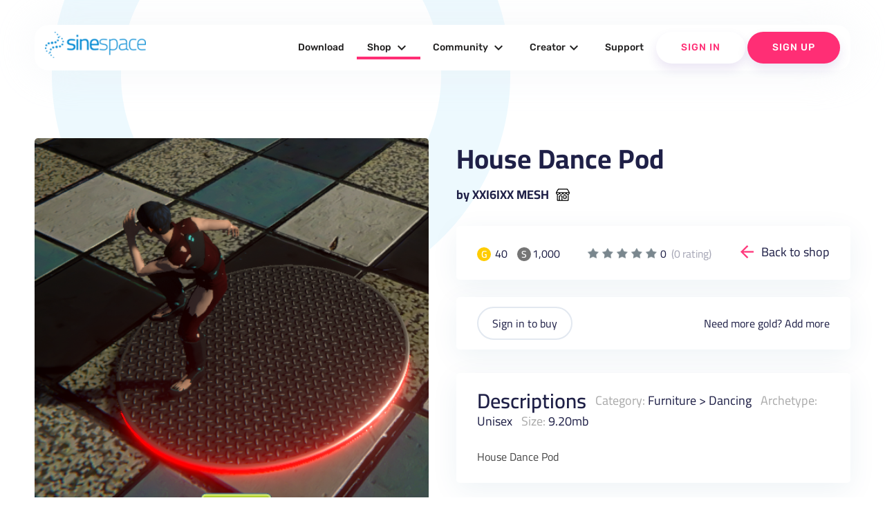

--- FILE ---
content_type: text/html; charset=UTF-8
request_url: https://sine.space/shop/view/2262031/XXI6IXX-MESH/House-Dance-Pod
body_size: 380671
content:
<!doctype html>
<!--
  Material Design Lite

  Adapted for use for the sinespace websites by Sine Wave Entertainment Ltd.
-->
<html lang="en-GB">

<head>

    <meta charset="utf-8">
    <meta http-equiv="X-UA-Compatible" content="IE=edge">
    <meta name="viewport" content="width=device-width, initial-scale=1.0, minimum-scale=1.0">
    <title>House Dance Pod by XXI6IXX MESH | sinespace Shop</title>

    <meta name="description" content="Sinespace: The Virtual World For Everyone">
    <link rel="canonical" href="https://sine.space/">
    <meta property="og:locale" content="en_US">
    <meta property="og:type" content="game">
    <meta property="og:title" content="House Dance Pod by XXI6IXX MESH | sinespace Shop">
        <meta property="og:description" content="Fast-growing virtual world platform with limitless fun, from fashion & casual hangouts to FPS & racing games & beyond! Play, socialise; create, monetise. A Unity Asset Store partner now in Beta on PC, Mac, Web, and VR. (Android, iOS, console coming soon!)">
        <meta property="og:url" content="https://sine.space/">
    <meta property="og:site_name" content="Sinespace">

    <meta name="twitter:card" content="summary">
        <meta property="twitter:description" content="Fast-growing virtual world platform with limitless fun, from fashion & casual hangouts to FPS & racing games & beyond! Play, socialise; create, monetise. A Unity Asset Store partner now in Beta on PC, Mac, Web, and VR. (Android, iOS, console coming soon!)">
        <meta name="twitter:title" content="Sinespace: The Virtual World For Everyone">
    <meta name="twitter:site" content="@sinewavespace">
    <meta name="twitter:creator" content="@sinewavespace">

    <meta name="keywords" content="metaverse,virtual world,sinespace,sine.space,sine wave,sinewave,meta,immersive,VR,virtual reality">

    <script type="application/ld+json">
        {
            "@context": "http://schema.org",
            "@type": "Game",
            "publisher": [{
                "@type": "Organization",
                "name": "Sine Wave Entertainment"
            }],
            "name": "Sinespace",
            "description": "Fast-growing virtual world platform with limitless fun, from fashion & casual hangouts to FPS & racing games & beyond! Play, socialise; create, monetise. A Unity Asset Store partner now in Beta on PC, Mac, Web, and VR. (Android, iOS, console coming soon!)",
            "url": "https://sine.space/",
            "sameAs": [
                "https://www.youtube.com/channel/UC_CJJxAh5csB6u07uAQN0BA",
                "https://www.facebook.com/sinespace/",
                "http://twitter.com/sinewavespace",
                "https://discord.gg/sinespace",
                "https://www.instagram.com/sinewavespace/"
            ]
        }

    </script>

    <link rel="stylesheet" href="/assets_v2/2017/2017-mdl/material.min.css?0121cfdfb3">
    <link rel="stylesheet" href="/assets_v2/2017/2017-mdl/custom.css?08c80df6ec">
    <link href="/assets_v2/2019/css/googlefont.css" rel="stylesheet">
    <link rel="shortcut icon" type="image/x-icon" href="/assets_v2/2019/images/favicon.png">
    <link rel="stylesheet" type="text/css" href="/assets_v2/2017/css/validationEngine.jquery.css" media="screen" title="no title" charset="utf-8" />

    <script type="text/javascript" src="/assets_v2/2019/js/yall.min.js"></script>
    <script type="text/javascript" src="/assets_v2/2017/js/jquery.min.js"></script>
    <script type="text/javascript" src="/assets_v2/2017/js/jquery.validationEngine-en.js"></script>
    <script type="text/javascript" src="/assets_v2/2017/js/jquery.validationEngine.js"></script>
    <script type="text/javascript" src="/assets_v2/2017/js/jquery.hint.js"></script>
    <script type="text/javascript" src="/assets_v2/2017/js/functions.js"></script>
    <!-- New Header -->
    <link rel="stylesheet" href="/assets_v2/2019/css/material.blue-pink.min.css">

    <script type='text/javascript' src='https://platform-api.sharethis.com/js/sharethis.js#property=5d073d884351e90012650e7b&product=inline-share-buttons' async='async'></script>
    <script defer src="/assets_v2/2019/js/material.min.js"></script>
    <script type="text/javascript" src="/assets_v2/2019/js/slick.min.1.8.1.js"></script>
    <script src="/assets_v2/2019/js/jquery-ui.js"></script>
    <script src="/assets_v2/2019/js/isotope.pkgd.js"></script>
    <script defer src="/assets_v2/2019/js/getmdl-select.min.js"></script>
    <script defer src="/assets_v2/2019/js/Carousel.js"></script>
    <script src="/assets_v2/2019/js/jquery.fancybox.min.js"></script>
    <script defer src="/assets_v2/2019/js/jquery.matchHeight-min.js"></script>
    <script defer src="/assets_v2/2019/js/jquery.datetimepicker.min.js"></script>
    <script defer src="/assets_v2/2019/js/main.js"></script>

    <link rel="stylesheet" href="/assets_v2/2019/css/font-awesome.css">
    <link rel="stylesheet" href="/assets_v2/2019/fontawesome/css/all.css">
    <link rel="stylesheet" type="text/css" href="/assets_v2/2019/css/slick.css" />
    <link rel="stylesheet" href="/assets_v2/2019/css/jquery-ui.css">
    <link rel="stylesheet" href="/assets_v2/2019/css/jquery.fancybox.min.css">
    <link rel="stylesheet" href="/assets_v2/2019/css/jquery.datetimepicker.css">
    <link rel="stylesheet" href="/assets_v2/2019/css/custom.css">
    <link rel="stylesheet" href="/assets_v2/2019/css/home_new.css">
    <link rel="stylesheet" href="/assets_v2/2019/css/tailwind.min.css" rel="stylesheet">
    <!-- End Header 
    <script>
        (function(i, s, o, g, r, a, m) {
            i['GoogleAnalyticsObject'] = r;
            i[r] = i[r] || function() {
                (i[r].q = i[r].q || []).push(arguments)
            }, i[r].l = 1 * new Date();
            a = s.createElement(o),
                m = s.getElementsByTagName(o)[0];
            a.async = 1;
            a.src = g;
            m.parentNode.insertBefore(a, m)
        })(window, document, 'script', 'https://www.google-analytics.com/analytics.js', 'ga');

        ga('create', 'UA-90091979-4', 'auto');
        ga('send', 'pageview');

    </script>-->
    <script type="text/javascript">
        document.addEventListener("DOMContentLoaded", yall);

    </script>
</head>

<body>
    <!---
<div class="announcement">
    <div class="container">
        <div class="mdl-grid">
            <div class="mdl-cell mdl-cell--4-col mdl-cell--12-col-phone" style="text-align: center;">Sinespace Creator Content Competition</div>
            <div class="mdl-cell mdl-cell--6-col mdl-cell--12-col-phone" style="text-align: center;"><strong>Reward of $5000 to winning entries</strong></div>
            <div class="mdl-cell mdl-cell--2-col mdl-cell--12-col-phone" style="text-align: center; z-index: 9999;"><a href="https://sine.space/fellowship" class="btn">Enter Contest</a></div>
        </div>
    </div>
</div>
-->
    <header>
        <div class="header-top show-on-desktop">
            <div class="container large">
                <div class="header-block clearfix">
                    <div class="logo">
                        <a href="https://sine.space/"><img src="/assets_v2/2019/images/sinespacelogo.png" alt="" /></a>
                    </div>
                                                            <div class="nav-section cd-morph-dropdown">
                        <a href="#0" class="nav-trigger">Open Nav<span aria-hidden="true"></span></a>
                        <div class="main-nav">
                            <ul>
                                <li class="" data-content="nosubmenu"><a href="https://sine.space/download/">Download</a></li>
                                <li class="has-dropdown  active-menu" data-content="shop"><a href="https://sine.space/shop">Shop <i class="material-icons">expand_more</i></a></li>
                                <li class="has-dropdown " data-content="community"><a href="https://sine.space/explore">Community <i class="material-icons">expand_more</i></a></li>
                                <li class="has-dropdown " data-content="creators"><a href="https://sine.space/creator/creators">Creator<i class="material-icons">expand_more</i></a></li>
                                <!--                                <li class="has-dropdown" data-content="support"><a href="https://support.sine.space">Support <i class="material-icons">expand_more</i></a></li>     -->
                                <li class="" data-content="nosubmenu"><a href="https://support.sine.space">Support</a></li>
                                                                <li class="button-block white">
                                                                        <a href="https://sine.space/login/?ref_url=%2Fshop%2Fview%2F2262031%2FXXI6IXX-MESH%2FHouse-Dance-Pod" class="login">Sign In</a>
                                                                    </li>
                                                                <li class="button-block">
                                    <a href="https://sine.space/signup/">Sign Up</a>
                                </li>
                                                            </ul>
                        </div>
                        <div class="morph-dropdown-wrapper">
                            <div class="dropdown-list">
                                <ul>
                                    <li id="news" class="links dropdown">
                                        <div class="content">
                                            <ul>
                                                <li class=""><a href="https://sine.space/news">Press</a></li>
                                                <li><a href="https://blog.sine.space/categories/releases">Release Notes</a></li>
                                                <li class=""><a href="https://sine.space/roadmap">Roadmap</a></li>
                                            </ul>
                                        </div>
                                    </li>
                                    <li id="shop" class="links dropdown">
                                        <div class="content">
                                            <ul>
                                                <li class=" active-menu"><a href="https://sine.space/shop">Browse</a></li>
                                                <li><a href="/creator/creators">Submit Content</a></li>
                                                <!--                                                <li><a href="https://sine.space/fellowship">Fellowship</a></li>-->
                                                <li class=""><a href="https://sine.space/creator/ipprotection">IP Protection</a></li>
                                                <li><a href="https://curator.sine.space/">Curator</a></li>
                                            </ul>
                                        </div>
                                    </li>

                                    <li id="community" class="links dropdown">
                                        <div class="content">
                                            <ul>
                                                <li class=""><a href="https://sine.space/events">Events</a></li>
                                                <li class=""><a href="https://sine.space/explore">Explore</a></li>
                                                <li><a href="https://blog.sine.space">Blog</a></li>
                                            </ul>
                                        </div>
                                    </li>
                                    <li id="support" class="links dropdown">
                                        <div class="content">
                                            <ul>
                                                <li class=""><a href="https://sine.space/faq">Help &amp; FAQ</a></li>
                                                <li><a href="http://support.sine.space/support/tickets/new">Submit Ticket</a></li>
                                            </ul>
                                        </div>
                                    </li>

                                    <li id="creators" class="dropdown">
                                        <div class="content">
                                            <ul>
                                                <li class=""><a href="https://sine.space/creator/creators">Become a Creator</a></li>
                                                <li class=""><a href="https://sine.space/creator/features">Features </a> </li>
                                                <li class=""><a href="https://sine.space/creator/sellyourproducts">Sell your products</a></li>
                                                <li><a href="https://docs.sine.space">Wiki-Learn</a></li>
                                            </ul>
                                        </div>
                                    </li>
                                </ul>
                                <div class="bg-layer" aria-hidden="true"></div>
                            </div>
                        </div>
                    </div>

                </div>
            </div>
        </div>
        <div class="header-bottom clearfix show-on-mobile">
            <!-- Test -->
            <!-- No header, and the drawer stays open on larger screens (fixed drawer). -->
            <div class="mdl-layout mdl-js-layout">
                <div class="mdl-layout__drawer">
                    <span class="mdl-layout-title">
                        <div class="logo">
                            <a href="https://sine.space/">
                                <img src="/assets_v2/2019/images/sinespacelogo.png" alt="" />
                            </a>
                        </div>
                    </span>
                    <ul class="mdl-navigation mobile-nav">
                        <!--
                                                <li><a class="mdl-navigation__link" href="https://sine.space/signup">Sign Up</a></li>
                        -->
                        <li><a class="mdl-navigation__link" href="https://sine.space/download/" >Download</a></li>
                        <li><a href="https://sine.space/shop" class="mdl-navigation__link">Shop <span class="caret"></span></a>
                            <ul class="sub-menu">
                                <li><a href="https://sine.space/shop" class="mdl-navigation__link">Browse</a></li>
                                <li><a href="https://sine.space/creator" class="mdl-navigation__link">Submit Content</a></li>
                                <li><a href="https://sine.space/creator/ipprotection" class="mdl-navigation__link">IP Protection</a></li>
                                <li><a href="https://curator.sine.space/" class="mdl-navigation__link">Curator</a></li>
                            </ul>
                        </li>

                        <li><a href="https://sine.space/explore" class="mdl-navigation__link ">Community <span class="caret"></span></a>
                            <ul class="sub-menu">
                                <li><a href="https://sine.space/events" class="mdl-navigation__link">Events</a></li>
                                <li><a href="https://sine.space/explore" class="mdl-navigation__link">Explore</a></li>
                                <li><a href="https://blog.sine.space" class="mdl-navigation__link">Blog</a></li>
                            </ul>
                        </li>

                        <li><a href="https://sine.space/creator/creators" class="mdl-navigation__link ">Creators <span class="caret"></span></a>
                            <ul class="sub-menu">
                                <li><a href="https://sine.space/creator/creators" class="mdl-navigation__link">Become a Creator</a></li>
                                <li><a href="https://sine.space/creator/features" class="mdl-navigation__link">Features </a> </li>
                                <li><a href="https://sine.space/creator/sellyourproducts" class="mdl-navigation__link">Sell your products</a></li>
                                <li><a href="https://docs.sine.space" class="mdl-navigation__link">Wiki Learn</a></li>
                                <li><a href="https://sine.space/creator/" class="mdl-navigation__link">SignUp / Login</a></li>
                            </ul>
                        </li>
                        <li>
                            <a href="http://support.sine.space" class="mdl-navigation__link ">Support</a>
                        </li>
                                                <li class="button-block mdl-navigation__link">
                                                        <a href="https://sine.space/login/?ref_url=%2Fshop%2Fview%2F2262031%2FXXI6IXX-MESH%2FHouse-Dance-Pod" class="login">Sign In</a>
                                                    </li>
                                                <li class="button-block mdl-navigation__link">
                            <a href="https://sine.space/signup/">Sign Up</a>
                        </li>
                                            </ul>
                </div>
            </div>
            <!-- End Test -->
            <!-- Left aligned menu below button -->
            <div class="logo right">
                <a href="https://sine.space/"><img src="/assets_v2/2019/images/sinespacelogo_footer.png" width="205" alt="footerlogo" /></a>
            </div>
        </div>
    </header>
<script type="text/javascript">
    var ClickCount = 0;
    function SelectPattern(patternid)
	{
        $('#patternid').val(patternid);
    }
    function buy_submit(isgold)
    {
        if (isgold)
        {
        	$('#currency').val("credits");
        }
        else
        {
        	$('#currency').val("silver");
        }
        $('#buy_form').submit();
        return true;
    }
</script>
<section class="shop-single-section wave-bottom">
    <div class="container large">
        <div class="clearfix">
        <h2></h2>
            <div class="product-left-cell">
                <div class="single-slider-main slider-for">
                    <div class="shop-image-wrap"><div class="shop-image-full" style="background-image:url('https://d63wqgvwdt4by.cloudfront.net/release/v20/0F/84/2262031/ItemStoreIcon.png');"></div></div>
                     <div class="shop-image-wrap"><div class="shop-image-full" style="background-image:url('https://d63wqgvwdt4by.cloudfront.net/release/v20/0F/84/2262031/StoreImage1.png');"></div></div>                                                                                                </div>
                <div class="single-slider-nav slider-nav">
                    <div class="shop-image">
                        <div class="shop-image-thumb my-active"><img src="https://d63wqgvwdt4by.cloudfront.net/release/v20/0F/84/2262031/ItemStoreIcon.png" alt=""></div>
                    </div>
                                        <div class="shop-image">
                        <div class="shop-image-thumb"><img src="https://d63wqgvwdt4by.cloudfront.net/release/v20/0F/84/2262031/StoreImage1.png" alt=""></div>
                    </div>
                                                                                                                    </div>
            </div>
            <div class="product-right-cell">
                <div class="single-title">
                    <h2>House Dance Pod</h2>
                    <a href="/shop/author/2433501/XXI6IXX MESH/">by XXI6IXX MESH</a>
                </div>
                <div class="product-cards pricing-info clearfix">
                    <div class="balance-coins">
                        <div class="price gold"><span>G</span> 40</div>                        <div class="price silver"><span>S</span>1,000</div>                    </div>
                    <div class="rate">
                        <ul class="rate-info">
                            <li class="silver">1</li><li class="silver">2</li><li class="silver">3</li><li class="silver">4</li><li class="silver">5</li>
                        </ul>
                        <div class="total-reviews text-lg">0 <span class="ml-1" style="opacity: 0.4;">(0 rating)</span></div>
                    </div>
                    <div class="back-link">
<!--                        <a href="javascript:history.go(-1)">Back to shop</a>-->
                        <a href="https://sine.space/shop">Back to shop</a>
                    </div>
                </div>
                <form id="buy_form" name="buy_form" action="" method="post">
                    <input type="hidden" name="csrf_test_name" value="f70e38f1ea9f25afdfd12327ee3da7ce">
                    <input type="hidden" name="patternid" id="patternid" value="0">
                    <input type="hidden" name="currency" id="currency" value="">
                    <div class="product-cards varitaions-blk">
                                                <div class="varitaions-blk-botton">
                            <div class="balance-coins">
                                                            <a href="https://sine.space/login/?ref_url=%2Fshop%2Fview%2F2262031%2FXXI6IXX-MESH%2FHouse-Dance-Pod" class="login">Sign in to buy</a>
                                                        </div>
                            <div class="add-more">Need more gold? <a href="https://sine.space/user/buy_gold" target="_blank">Add more</a></div>
                        </div>
                    </div>
                </form>
                <div class="product-cards description-blk">
                                        <div class="description-blk-title">
                        <h3>Descriptions</h3>
                        <span><label>Category:</label> <a href="https://sine.space/shop/category/5/1/Furniture/">Furniture</a> > <a href="https://sine.space/shop/category/533/1/Furniture/Dancing/">Dancing</a></span>
                        <span><label>Archetype:</label> Unisex</span>
                        <span><label>Size:</label> 9.20mb</span>
                    </div>
                    <div class="content">
                        <p>
                            House Dance Pod                        </p>
                    </div>
                </div>
                            </div>
        </div>
    </div>
        <div class="related-shopitems products-section-new">
        <div class="container large">
            <div class="heading-info">
                <h2 style="text-align: center;">More content by XXI6IXX MESH</h2>
                <a href="/shop/author/2433501/XXI6IXX MESH/">See full shop</a>
            </div>
            <div class="products-grid products-grid-new related-shopitems-grid">
                                  <div class="product-item rshop-item mdl-cell  mdl-cell--12-col-phone">
                         <div class="product-image-wrap">
                            <a href="/shop/view/2305262/XXI6IXX-MESH/CHILL-OUT-ROOM" class="product-image" style="background-image:url(https://d63wqgvwdt4by.cloudfront.net/release/v20/EE/2C/2305262/ItemStoreIcon.png); "></a>
                                <!--  <span class="button white" data-name="CHILL OUT ROOM" data-link="https://sine.space/shop/view/2305262/XXI6IXX-MESH/CHILL-OUT-ROOM" data-gold="50" data-silver="1000" data-review="0" data-author="XXI6IXX MESH" data-image="https://d63wqgvwdt4by.cloudfront.net/release/v20/EE/2C/2305262/ItemStoreIcon.png" data-desc="House Dance Pod" >Quick buy</span> -->
                           </div>
                            <div class="product-info">
                                <a href="/shop/view/2305262/XXI6IXX-MESH/CHILL-OUT-ROOM" class="product-title">CHILL OUT ROOM</a>
                                <div class="btn-wrap clearfix">
                                    <div class="btn-wrap-right">
                                        <a href="https://sine.space/shop/author/2433501/XXI6IXX MESH" title="by XXI6IXX MESH">by XXI6IXX MESH</a>
                                    </div>
                                    <div class="btn-wrap-left">

                                        <div class="price gold"><span>G</span>50 </div>                                        <div class="price silver"><span>S</span>1000 </div>                                    </div>
                                </div>
                            </div>
                        </div>
                                  <div class="product-item rshop-item mdl-cell  mdl-cell--12-col-phone">
                         <div class="product-image-wrap">
                            <a href="/shop/view/2305260/XXI6IXX-MESH/12-Seater-Bench" class="product-image" style="background-image:url(https://d63wqgvwdt4by.cloudfront.net/release/v20/EC/2C/2305260/ItemStoreIcon.png); "></a>
                                <!--  <span class="button white" data-name="12-Seater Bench" data-link="https://sine.space/shop/view/2305260/XXI6IXX-MESH/12-Seater-Bench" data-gold="40" data-silver="1000" data-review="0" data-author="XXI6IXX MESH" data-image="https://d63wqgvwdt4by.cloudfront.net/release/v20/EC/2C/2305260/ItemStoreIcon.png" data-desc="House Dance Pod" >Quick buy</span> -->
                           </div>
                            <div class="product-info">
                                <a href="/shop/view/2305260/XXI6IXX-MESH/12-Seater-Bench" class="product-title">12-Seater Bench</a>
                                <div class="btn-wrap clearfix">
                                    <div class="btn-wrap-right">
                                        <a href="https://sine.space/shop/author/2433501/XXI6IXX MESH" title="by XXI6IXX MESH">by XXI6IXX MESH</a>
                                    </div>
                                    <div class="btn-wrap-left">

                                        <div class="price gold"><span>G</span>40 </div>                                        <div class="price silver"><span>S</span>1000 </div>                                    </div>
                                </div>
                            </div>
                        </div>
                                  <div class="product-item rshop-item mdl-cell  mdl-cell--12-col-phone">
                         <div class="product-image-wrap">
                            <a href="/shop/view/2305251/XXI6IXX-MESH/Framework-Region" class="product-image" style="background-image:url(https://d63wqgvwdt4by.cloudfront.net/release/v20/E3/2C/2305251/ItemStoreIcon.png); "></a>
                                <!--  <span class="button white" data-name="Framework Region" data-link="https://sine.space/shop/view/2305251/XXI6IXX-MESH/Framework-Region" data-gold="100" data-silver="1000" data-review="0" data-author="XXI6IXX MESH" data-image="https://d63wqgvwdt4by.cloudfront.net/release/v20/E3/2C/2305251/ItemStoreIcon.png" data-desc="House Dance Pod" >Quick buy</span> -->
                           </div>
                            <div class="product-info">
                                <a href="/shop/view/2305251/XXI6IXX-MESH/Framework-Region" class="product-title">Framework Region</a>
                                <div class="btn-wrap clearfix">
                                    <div class="btn-wrap-right">
                                        <a href="https://sine.space/shop/author/2433501/XXI6IXX MESH" title="by XXI6IXX MESH">by XXI6IXX MESH</a>
                                    </div>
                                    <div class="btn-wrap-left">

                                        <div class="price gold"><span>G</span>100 </div>                                        <div class="price silver"><span>S</span>1000 </div>                                    </div>
                                </div>
                            </div>
                        </div>
                                  <div class="product-item rshop-item mdl-cell  mdl-cell--12-col-phone">
                         <div class="product-image-wrap">
                            <a href="/shop/view/2305185/XXI6IXX-MESH/CHAT-ROOM" class="product-image" style="background-image:url(https://d63wqgvwdt4by.cloudfront.net/release/v20/A1/2C/2305185/ItemStoreIcon.png); "></a>
                                <!--  <span class="button white" data-name="CHAT ROOM" data-link="https://sine.space/shop/view/2305185/XXI6IXX-MESH/CHAT-ROOM" data-gold="40" data-silver="1000" data-review="0" data-author="XXI6IXX MESH" data-image="https://d63wqgvwdt4by.cloudfront.net/release/v20/A1/2C/2305185/ItemStoreIcon.png" data-desc="House Dance Pod" >Quick buy</span> -->
                           </div>
                            <div class="product-info">
                                <a href="/shop/view/2305185/XXI6IXX-MESH/CHAT-ROOM" class="product-title">CHAT ROOM</a>
                                <div class="btn-wrap clearfix">
                                    <div class="btn-wrap-right">
                                        <a href="https://sine.space/shop/author/2433501/XXI6IXX MESH" title="by XXI6IXX MESH">by XXI6IXX MESH</a>
                                    </div>
                                    <div class="btn-wrap-left">

                                        <div class="price gold"><span>G</span>40 </div>                                        <div class="price silver"><span>S</span>1000 </div>                                    </div>
                                </div>
                            </div>
                        </div>
                                  <div class="product-item rshop-item mdl-cell  mdl-cell--12-col-phone">
                         <div class="product-image-wrap">
                            <a href="/shop/view/2305152/XXI6IXX-MESH/Hedra-Morph" class="product-image" style="background-image:url(https://d63wqgvwdt4by.cloudfront.net/release/v20/80/2C/2305152/ItemStoreIcon.png); "></a>
                                <!--  <span class="button white" data-name="Hedra Morph" data-link="https://sine.space/shop/view/2305152/XXI6IXX-MESH/Hedra-Morph" data-gold="40" data-silver="1000" data-review="0" data-author="XXI6IXX MESH" data-image="https://d63wqgvwdt4by.cloudfront.net/release/v20/80/2C/2305152/ItemStoreIcon.png" data-desc="House Dance Pod" >Quick buy</span> -->
                           </div>
                            <div class="product-info">
                                <a href="/shop/view/2305152/XXI6IXX-MESH/Hedra-Morph" class="product-title">Hedra Morph</a>
                                <div class="btn-wrap clearfix">
                                    <div class="btn-wrap-right">
                                        <a href="https://sine.space/shop/author/2433501/XXI6IXX MESH" title="by XXI6IXX MESH">by XXI6IXX MESH</a>
                                    </div>
                                    <div class="btn-wrap-left">

                                        <div class="price gold"><span>G</span>40 </div>                                        <div class="price silver"><span>S</span>1000 </div>                                    </div>
                                </div>
                            </div>
                        </div>
                                  <div class="product-item rshop-item mdl-cell  mdl-cell--12-col-phone">
                         <div class="product-image-wrap">
                            <a href="/shop/view/2305148/XXI6IXX-MESH/ODD-CHAIR" class="product-image" style="background-image:url(https://d63wqgvwdt4by.cloudfront.net/release/v20/7C/2C/2305148/ItemStoreIcon.png); "></a>
                                <!--  <span class="button white" data-name="ODD CHAIR" data-link="https://sine.space/shop/view/2305148/XXI6IXX-MESH/ODD-CHAIR" data-gold="20" data-silver="1000" data-review="0" data-author="XXI6IXX MESH" data-image="https://d63wqgvwdt4by.cloudfront.net/release/v20/7C/2C/2305148/ItemStoreIcon.png" data-desc="House Dance Pod" >Quick buy</span> -->
                           </div>
                            <div class="product-info">
                                <a href="/shop/view/2305148/XXI6IXX-MESH/ODD-CHAIR" class="product-title">ODD CHAIR</a>
                                <div class="btn-wrap clearfix">
                                    <div class="btn-wrap-right">
                                        <a href="https://sine.space/shop/author/2433501/XXI6IXX MESH" title="by XXI6IXX MESH">by XXI6IXX MESH</a>
                                    </div>
                                    <div class="btn-wrap-left">

                                        <div class="price gold"><span>G</span>20 </div>                                        <div class="price silver"><span>S</span>1000 </div>                                    </div>
                                </div>
                            </div>
                        </div>
                                  <div class="product-item rshop-item mdl-cell  mdl-cell--12-col-phone">
                         <div class="product-image-wrap">
                            <a href="/shop/view/2305061/XXI6IXX-MESH/Mini_Pyramid" class="product-image" style="background-image:url(https://d63wqgvwdt4by.cloudfront.net/release/v20/25/2C/2305061/ItemStoreIcon.png); "></a>
                                <!--  <span class="button white" data-name="Mini_Pyramid" data-link="https://sine.space/shop/view/2305061/XXI6IXX-MESH/Mini_Pyramid" data-gold="20" data-silver="1000" data-review="0" data-author="XXI6IXX MESH" data-image="https://d63wqgvwdt4by.cloudfront.net/release/v20/25/2C/2305061/ItemStoreIcon.png" data-desc="House Dance Pod" >Quick buy</span> -->
                           </div>
                            <div class="product-info">
                                <a href="/shop/view/2305061/XXI6IXX-MESH/Mini_Pyramid" class="product-title">Mini_Pyramid</a>
                                <div class="btn-wrap clearfix">
                                    <div class="btn-wrap-right">
                                        <a href="https://sine.space/shop/author/2433501/XXI6IXX MESH" title="by XXI6IXX MESH">by XXI6IXX MESH</a>
                                    </div>
                                    <div class="btn-wrap-left">

                                        <div class="price gold"><span>G</span>20 </div>                                        <div class="price silver"><span>S</span>1000 </div>                                    </div>
                                </div>
                            </div>
                        </div>
                                  <div class="product-item rshop-item mdl-cell  mdl-cell--12-col-phone">
                         <div class="product-image-wrap">
                            <a href="/shop/view/2305060/XXI6IXX-MESH/Home-Decor2" class="product-image" style="background-image:url(https://d63wqgvwdt4by.cloudfront.net/release/v20/24/2C/2305060/ItemStoreIcon.png); "></a>
                                <!--  <span class="button white" data-name="Home Decor2" data-link="https://sine.space/shop/view/2305060/XXI6IXX-MESH/Home-Decor2" data-gold="40" data-silver="1000" data-review="0" data-author="XXI6IXX MESH" data-image="https://d63wqgvwdt4by.cloudfront.net/release/v20/24/2C/2305060/ItemStoreIcon.png" data-desc="House Dance Pod" >Quick buy</span> -->
                           </div>
                            <div class="product-info">
                                <a href="/shop/view/2305060/XXI6IXX-MESH/Home-Decor2" class="product-title">Home Decor2</a>
                                <div class="btn-wrap clearfix">
                                    <div class="btn-wrap-right">
                                        <a href="https://sine.space/shop/author/2433501/XXI6IXX MESH" title="by XXI6IXX MESH">by XXI6IXX MESH</a>
                                    </div>
                                    <div class="btn-wrap-left">

                                        <div class="price gold"><span>G</span>40 </div>                                        <div class="price silver"><span>S</span>1000 </div>                                    </div>
                                </div>
                            </div>
                        </div>
                                  <div class="product-item rshop-item mdl-cell  mdl-cell--12-col-phone">
                         <div class="product-image-wrap">
                            <a href="/shop/view/2304967/XXI6IXX-MESH/Sky_Clubhouse" class="product-image" style="background-image:url(https://d63wqgvwdt4by.cloudfront.net/release/v20/C7/2B/2304967/ItemStoreIcon.png); "></a>
                                <!--  <span class="button white" data-name="Sky_Clubhouse" data-link="https://sine.space/shop/view/2304967/XXI6IXX-MESH/Sky_Clubhouse" data-gold="40" data-silver="1000" data-review="0" data-author="XXI6IXX MESH" data-image="https://d63wqgvwdt4by.cloudfront.net/release/v20/C7/2B/2304967/ItemStoreIcon.png" data-desc="House Dance Pod" >Quick buy</span> -->
                           </div>
                            <div class="product-info">
                                <a href="/shop/view/2304967/XXI6IXX-MESH/Sky_Clubhouse" class="product-title">Sky_Clubhouse</a>
                                <div class="btn-wrap clearfix">
                                    <div class="btn-wrap-right">
                                        <a href="https://sine.space/shop/author/2433501/XXI6IXX MESH" title="by XXI6IXX MESH">by XXI6IXX MESH</a>
                                    </div>
                                    <div class="btn-wrap-left">

                                        <div class="price gold"><span>G</span>40 </div>                                        <div class="price silver"><span>S</span>1000 </div>                                    </div>
                                </div>
                            </div>
                        </div>
                                  <div class="product-item rshop-item mdl-cell  mdl-cell--12-col-phone">
                         <div class="product-image-wrap">
                            <a href="/shop/view/2304966/XXI6IXX-MESH/HOMEDECOR" class="product-image" style="background-image:url(https://d63wqgvwdt4by.cloudfront.net/release/v20/C6/2B/2304966/ItemStoreIcon.png); "></a>
                                <!--  <span class="button white" data-name="HOMEDECOR" data-link="https://sine.space/shop/view/2304966/XXI6IXX-MESH/HOMEDECOR" data-gold="20" data-silver="1000" data-review="0" data-author="XXI6IXX MESH" data-image="https://d63wqgvwdt4by.cloudfront.net/release/v20/C6/2B/2304966/ItemStoreIcon.png" data-desc="House Dance Pod" >Quick buy</span> -->
                           </div>
                            <div class="product-info">
                                <a href="/shop/view/2304966/XXI6IXX-MESH/HOMEDECOR" class="product-title">HOMEDECOR</a>
                                <div class="btn-wrap clearfix">
                                    <div class="btn-wrap-right">
                                        <a href="https://sine.space/shop/author/2433501/XXI6IXX MESH" title="by XXI6IXX MESH">by XXI6IXX MESH</a>
                                    </div>
                                    <div class="btn-wrap-left">

                                        <div class="price gold"><span>G</span>20 </div>                                        <div class="price silver"><span>S</span>1000 </div>                                    </div>
                                </div>
                            </div>
                        </div>
                                  <div class="product-item rshop-item mdl-cell  mdl-cell--12-col-phone">
                         <div class="product-image-wrap">
                            <a href="/shop/view/2304934/XXI6IXX-MESH/Hedra_5" class="product-image" style="background-image:url(https://d63wqgvwdt4by.cloudfront.net/release/v20/A6/2B/2304934/ItemStoreIcon.png); "></a>
                                <!--  <span class="button white" data-name="Hedra_5" data-link="https://sine.space/shop/view/2304934/XXI6IXX-MESH/Hedra_5" data-gold="50" data-silver="1000" data-review="0" data-author="XXI6IXX MESH" data-image="https://d63wqgvwdt4by.cloudfront.net/release/v20/A6/2B/2304934/ItemStoreIcon.png" data-desc="House Dance Pod" >Quick buy</span> -->
                           </div>
                            <div class="product-info">
                                <a href="/shop/view/2304934/XXI6IXX-MESH/Hedra_5" class="product-title">Hedra_5</a>
                                <div class="btn-wrap clearfix">
                                    <div class="btn-wrap-right">
                                        <a href="https://sine.space/shop/author/2433501/XXI6IXX MESH" title="by XXI6IXX MESH">by XXI6IXX MESH</a>
                                    </div>
                                    <div class="btn-wrap-left">

                                        <div class="price gold"><span>G</span>50 </div>                                        <div class="price silver"><span>S</span>1000 </div>                                    </div>
                                </div>
                            </div>
                        </div>
                                  <div class="product-item rshop-item mdl-cell  mdl-cell--12-col-phone">
                         <div class="product-image-wrap">
                            <a href="/shop/view/2304905/XXI6IXX-MESH/HIDE_A_SEAT-X" class="product-image" style="background-image:url(https://d63wqgvwdt4by.cloudfront.net/release/v20/89/2B/2304905/ItemStoreIcon.png); "></a>
                                <!--  <span class="button white" data-name="HIDE_A_SEAT X" data-link="https://sine.space/shop/view/2304905/XXI6IXX-MESH/HIDE_A_SEAT-X" data-gold="40" data-silver="1000" data-review="0" data-author="XXI6IXX MESH" data-image="https://d63wqgvwdt4by.cloudfront.net/release/v20/89/2B/2304905/ItemStoreIcon.png" data-desc="House Dance Pod" >Quick buy</span> -->
                           </div>
                            <div class="product-info">
                                <a href="/shop/view/2304905/XXI6IXX-MESH/HIDE_A_SEAT-X" class="product-title">HIDE_A_SEAT X</a>
                                <div class="btn-wrap clearfix">
                                    <div class="btn-wrap-right">
                                        <a href="https://sine.space/shop/author/2433501/XXI6IXX MESH" title="by XXI6IXX MESH">by XXI6IXX MESH</a>
                                    </div>
                                    <div class="btn-wrap-left">

                                        <div class="price gold"><span>G</span>40 </div>                                        <div class="price silver"><span>S</span>1000 </div>                                    </div>
                                </div>
                            </div>
                        </div>
                                  <div class="product-item rshop-item mdl-cell  mdl-cell--12-col-phone">
                         <div class="product-image-wrap">
                            <a href="/shop/view/2304894/XXI6IXX-MESH/Floor-Decoration-2" class="product-image" style="background-image:url(https://d63wqgvwdt4by.cloudfront.net/release/v20/7E/2B/2304894/ItemStoreIcon.png); "></a>
                                <!--  <span class="button white" data-name="Floor Decoration 2 " data-link="https://sine.space/shop/view/2304894/XXI6IXX-MESH/Floor-Decoration-2" data-gold="20" data-silver="1000" data-review="0" data-author="XXI6IXX MESH" data-image="https://d63wqgvwdt4by.cloudfront.net/release/v20/7E/2B/2304894/ItemStoreIcon.png" data-desc="House Dance Pod" >Quick buy</span> -->
                           </div>
                            <div class="product-info">
                                <a href="/shop/view/2304894/XXI6IXX-MESH/Floor-Decoration-2" class="product-title">Floor Decoration 2 </a>
                                <div class="btn-wrap clearfix">
                                    <div class="btn-wrap-right">
                                        <a href="https://sine.space/shop/author/2433501/XXI6IXX MESH" title="by XXI6IXX MESH">by XXI6IXX MESH</a>
                                    </div>
                                    <div class="btn-wrap-left">

                                        <div class="price gold"><span>G</span>20 </div>                                        <div class="price silver"><span>S</span>1000 </div>                                    </div>
                                </div>
                            </div>
                        </div>
                                  <div class="product-item rshop-item mdl-cell  mdl-cell--12-col-phone">
                         <div class="product-image-wrap">
                            <a href="/shop/view/2304878/XXI6IXX-MESH/PAD_2-X" class="product-image" style="background-image:url(https://d63wqgvwdt4by.cloudfront.net/release/v20/6E/2B/2304878/ItemStoreIcon.png); "></a>
                                <!--  <span class="button white" data-name="PAD_2 X" data-link="https://sine.space/shop/view/2304878/XXI6IXX-MESH/PAD_2-X" data-gold="10" data-silver="1000" data-review="0" data-author="XXI6IXX MESH" data-image="https://d63wqgvwdt4by.cloudfront.net/release/v20/6E/2B/2304878/ItemStoreIcon.png" data-desc="House Dance Pod" >Quick buy</span> -->
                           </div>
                            <div class="product-info">
                                <a href="/shop/view/2304878/XXI6IXX-MESH/PAD_2-X" class="product-title">PAD_2 X</a>
                                <div class="btn-wrap clearfix">
                                    <div class="btn-wrap-right">
                                        <a href="https://sine.space/shop/author/2433501/XXI6IXX MESH" title="by XXI6IXX MESH">by XXI6IXX MESH</a>
                                    </div>
                                    <div class="btn-wrap-left">

                                        <div class="price gold"><span>G</span>10 </div>                                        <div class="price silver"><span>S</span>1000 </div>                                    </div>
                                </div>
                            </div>
                        </div>
                                  <div class="product-item rshop-item mdl-cell  mdl-cell--12-col-phone">
                         <div class="product-image-wrap">
                            <a href="/shop/view/2304873/XXI6IXX-MESH/Small-Curved-Platform-X" class="product-image" style="background-image:url(https://d63wqgvwdt4by.cloudfront.net/release/v20/69/2B/2304873/ItemStoreIcon.png); "></a>
                                <!--  <span class="button white" data-name="Small Curved Platform X" data-link="https://sine.space/shop/view/2304873/XXI6IXX-MESH/Small-Curved-Platform-X" data-gold="10" data-silver="1000" data-review="0" data-author="XXI6IXX MESH" data-image="https://d63wqgvwdt4by.cloudfront.net/release/v20/69/2B/2304873/ItemStoreIcon.png" data-desc="House Dance Pod" >Quick buy</span> -->
                           </div>
                            <div class="product-info">
                                <a href="/shop/view/2304873/XXI6IXX-MESH/Small-Curved-Platform-X" class="product-title">Small Curved Platform X</a>
                                <div class="btn-wrap clearfix">
                                    <div class="btn-wrap-right">
                                        <a href="https://sine.space/shop/author/2433501/XXI6IXX MESH" title="by XXI6IXX MESH">by XXI6IXX MESH</a>
                                    </div>
                                    <div class="btn-wrap-left">

                                        <div class="price gold"><span>G</span>10 </div>                                        <div class="price silver"><span>S</span>1000 </div>                                    </div>
                                </div>
                            </div>
                        </div>
                                  <div class="product-item rshop-item mdl-cell  mdl-cell--12-col-phone">
                         <div class="product-image-wrap">
                            <a href="/shop/view/2304872/XXI6IXX-MESH/JITTER_2" class="product-image" style="background-image:url(https://d63wqgvwdt4by.cloudfront.net/release/v20/68/2B/2304872/ItemStoreIcon.png); "></a>
                                <!--  <span class="button white" data-name="JITTER_2" data-link="https://sine.space/shop/view/2304872/XXI6IXX-MESH/JITTER_2" data-gold="20" data-silver="400" data-review="0" data-author="XXI6IXX MESH" data-image="https://d63wqgvwdt4by.cloudfront.net/release/v20/68/2B/2304872/ItemStoreIcon.png" data-desc="House Dance Pod" >Quick buy</span> -->
                           </div>
                            <div class="product-info">
                                <a href="/shop/view/2304872/XXI6IXX-MESH/JITTER_2" class="product-title">JITTER_2</a>
                                <div class="btn-wrap clearfix">
                                    <div class="btn-wrap-right">
                                        <a href="https://sine.space/shop/author/2433501/XXI6IXX MESH" title="by XXI6IXX MESH">by XXI6IXX MESH</a>
                                    </div>
                                    <div class="btn-wrap-left">

                                        <div class="price gold"><span>G</span>20 </div>                                        <div class="price silver"><span>S</span>400 </div>                                    </div>
                                </div>
                            </div>
                        </div>
                                  <div class="product-item rshop-item mdl-cell  mdl-cell--12-col-phone">
                         <div class="product-image-wrap">
                            <a href="/shop/view/2304866/XXI6IXX-MESH/Sky-Home" class="product-image" style="background-image:url(https://d63wqgvwdt4by.cloudfront.net/release/v20/62/2B/2304866/ItemStoreIcon.png); "></a>
                                <!--  <span class="button white" data-name="Sky Home" data-link="https://sine.space/shop/view/2304866/XXI6IXX-MESH/Sky-Home" data-gold="100" data-silver="-1" data-review="0" data-author="XXI6IXX MESH" data-image="https://d63wqgvwdt4by.cloudfront.net/release/v20/62/2B/2304866/ItemStoreIcon.png" data-desc="House Dance Pod" >Quick buy</span> -->
                           </div>
                            <div class="product-info">
                                <a href="/shop/view/2304866/XXI6IXX-MESH/Sky-Home" class="product-title">Sky Home</a>
                                <div class="btn-wrap clearfix">
                                    <div class="btn-wrap-right">
                                        <a href="https://sine.space/shop/author/2433501/XXI6IXX MESH" title="by XXI6IXX MESH">by XXI6IXX MESH</a>
                                    </div>
                                    <div class="btn-wrap-left">

                                        <div class="price gold"><span>G</span>100 </div>                                                                            </div>
                                </div>
                            </div>
                        </div>
                                  <div class="product-item rshop-item mdl-cell  mdl-cell--12-col-phone">
                         <div class="product-image-wrap">
                            <a href="/shop/view/2304833/XXI6IXX-MESH/ANIMATED-HEDRA" class="product-image" style="background-image:url(https://d63wqgvwdt4by.cloudfront.net/release/v20/41/2B/2304833/ItemStoreIcon.png); "></a>
                                <!--  <span class="button white" data-name="ANIMATED HEDRA" data-link="https://sine.space/shop/view/2304833/XXI6IXX-MESH/ANIMATED-HEDRA" data-gold="40" data-silver="1000" data-review="0" data-author="XXI6IXX MESH" data-image="https://d63wqgvwdt4by.cloudfront.net/release/v20/41/2B/2304833/ItemStoreIcon.png" data-desc="House Dance Pod" >Quick buy</span> -->
                           </div>
                            <div class="product-info">
                                <a href="/shop/view/2304833/XXI6IXX-MESH/ANIMATED-HEDRA" class="product-title">ANIMATED HEDRA</a>
                                <div class="btn-wrap clearfix">
                                    <div class="btn-wrap-right">
                                        <a href="https://sine.space/shop/author/2433501/XXI6IXX MESH" title="by XXI6IXX MESH">by XXI6IXX MESH</a>
                                    </div>
                                    <div class="btn-wrap-left">

                                        <div class="price gold"><span>G</span>40 </div>                                        <div class="price silver"><span>S</span>1000 </div>                                    </div>
                                </div>
                            </div>
                        </div>
                                  <div class="product-item rshop-item mdl-cell  mdl-cell--12-col-phone">
                         <div class="product-image-wrap">
                            <a href="/shop/view/2304823/XXI6IXX-MESH/Core-Reactor-5" class="product-image" style="background-image:url(https://d63wqgvwdt4by.cloudfront.net/release/v20/37/2B/2304823/ItemStoreIcon.png); "></a>
                                <!--  <span class="button white" data-name="Core Reactor 5" data-link="https://sine.space/shop/view/2304823/XXI6IXX-MESH/Core-Reactor-5" data-gold="40" data-silver="1000" data-review="0" data-author="XXI6IXX MESH" data-image="https://d63wqgvwdt4by.cloudfront.net/release/v20/37/2B/2304823/ItemStoreIcon.png" data-desc="House Dance Pod" >Quick buy</span> -->
                           </div>
                            <div class="product-info">
                                <a href="/shop/view/2304823/XXI6IXX-MESH/Core-Reactor-5" class="product-title">Core Reactor 5</a>
                                <div class="btn-wrap clearfix">
                                    <div class="btn-wrap-right">
                                        <a href="https://sine.space/shop/author/2433501/XXI6IXX MESH" title="by XXI6IXX MESH">by XXI6IXX MESH</a>
                                    </div>
                                    <div class="btn-wrap-left">

                                        <div class="price gold"><span>G</span>40 </div>                                        <div class="price silver"><span>S</span>1000 </div>                                    </div>
                                </div>
                            </div>
                        </div>
                                  <div class="product-item rshop-item mdl-cell  mdl-cell--12-col-phone">
                         <div class="product-image-wrap">
                            <a href="/shop/view/2304803/XXI6IXX-MESH/Mechanical-Bug" class="product-image" style="background-image:url(https://d63wqgvwdt4by.cloudfront.net/release/v20/23/2B/2304803/ItemStoreIcon.png); "></a>
                                <!--  <span class="button white" data-name="Mechanical Bug" data-link="https://sine.space/shop/view/2304803/XXI6IXX-MESH/Mechanical-Bug" data-gold="40" data-silver="1000" data-review="0" data-author="XXI6IXX MESH" data-image="https://d63wqgvwdt4by.cloudfront.net/release/v20/23/2B/2304803/ItemStoreIcon.png" data-desc="House Dance Pod" >Quick buy</span> -->
                           </div>
                            <div class="product-info">
                                <a href="/shop/view/2304803/XXI6IXX-MESH/Mechanical-Bug" class="product-title">Mechanical Bug</a>
                                <div class="btn-wrap clearfix">
                                    <div class="btn-wrap-right">
                                        <a href="https://sine.space/shop/author/2433501/XXI6IXX MESH" title="by XXI6IXX MESH">by XXI6IXX MESH</a>
                                    </div>
                                    <div class="btn-wrap-left">

                                        <div class="price gold"><span>G</span>40 </div>                                        <div class="price silver"><span>S</span>1000 </div>                                    </div>
                                </div>
                            </div>
                        </div>
                                  <div class="product-item rshop-item mdl-cell  mdl-cell--12-col-phone">
                         <div class="product-image-wrap">
                            <a href="/shop/view/2304799/XXI6IXX-MESH/BUBBLE-YUM-BOUNCE_6" class="product-image" style="background-image:url(https://d63wqgvwdt4by.cloudfront.net/release/v20/1F/2B/2304799/ItemStoreIcon.png); "></a>
                                <!--  <span class="button white" data-name="BUBBLE YUM BOUNCE_6" data-link="https://sine.space/shop/view/2304799/XXI6IXX-MESH/BUBBLE-YUM-BOUNCE_6" data-gold="50" data-silver="1000" data-review="0" data-author="XXI6IXX MESH" data-image="https://d63wqgvwdt4by.cloudfront.net/release/v20/1F/2B/2304799/ItemStoreIcon.png" data-desc="House Dance Pod" >Quick buy</span> -->
                           </div>
                            <div class="product-info">
                                <a href="/shop/view/2304799/XXI6IXX-MESH/BUBBLE-YUM-BOUNCE_6" class="product-title">BUBBLE YUM BOUNCE_6</a>
                                <div class="btn-wrap clearfix">
                                    <div class="btn-wrap-right">
                                        <a href="https://sine.space/shop/author/2433501/XXI6IXX MESH" title="by XXI6IXX MESH">by XXI6IXX MESH</a>
                                    </div>
                                    <div class="btn-wrap-left">

                                        <div class="price gold"><span>G</span>50 </div>                                        <div class="price silver"><span>S</span>1000 </div>                                    </div>
                                </div>
                            </div>
                        </div>
                                  <div class="product-item rshop-item mdl-cell  mdl-cell--12-col-phone">
                         <div class="product-image-wrap">
                            <a href="/shop/view/2304755/XXI6IXX-MESH/Animated-Light-5" class="product-image" style="background-image:url(https://d63wqgvwdt4by.cloudfront.net/release/v20/F3/2A/2304755/ItemStoreIcon.png); "></a>
                                <!--  <span class="button white" data-name="Animated Light 5" data-link="https://sine.space/shop/view/2304755/XXI6IXX-MESH/Animated-Light-5" data-gold="40" data-silver="1000" data-review="0" data-author="XXI6IXX MESH" data-image="https://d63wqgvwdt4by.cloudfront.net/release/v20/F3/2A/2304755/ItemStoreIcon.png" data-desc="House Dance Pod" >Quick buy</span> -->
                           </div>
                            <div class="product-info">
                                <a href="/shop/view/2304755/XXI6IXX-MESH/Animated-Light-5" class="product-title">Animated Light 5</a>
                                <div class="btn-wrap clearfix">
                                    <div class="btn-wrap-right">
                                        <a href="https://sine.space/shop/author/2433501/XXI6IXX MESH" title="by XXI6IXX MESH">by XXI6IXX MESH</a>
                                    </div>
                                    <div class="btn-wrap-left">

                                        <div class="price gold"><span>G</span>40 </div>                                        <div class="price silver"><span>S</span>1000 </div>                                    </div>
                                </div>
                            </div>
                        </div>
                                  <div class="product-item rshop-item mdl-cell  mdl-cell--12-col-phone">
                         <div class="product-image-wrap">
                            <a href="/shop/view/2304751/XXI6IXX-MESH/DJ-BOOTH-5" class="product-image" style="background-image:url(https://d63wqgvwdt4by.cloudfront.net/release/v20/EF/2A/2304751/ItemStoreIcon.png); "></a>
                                <!--  <span class="button white" data-name="DJ BOOTH 5" data-link="https://sine.space/shop/view/2304751/XXI6IXX-MESH/DJ-BOOTH-5" data-gold="40" data-silver="1000" data-review="0" data-author="XXI6IXX MESH" data-image="https://d63wqgvwdt4by.cloudfront.net/release/v20/EF/2A/2304751/ItemStoreIcon.png" data-desc="House Dance Pod" >Quick buy</span> -->
                           </div>
                            <div class="product-info">
                                <a href="/shop/view/2304751/XXI6IXX-MESH/DJ-BOOTH-5" class="product-title">DJ BOOTH 5</a>
                                <div class="btn-wrap clearfix">
                                    <div class="btn-wrap-right">
                                        <a href="https://sine.space/shop/author/2433501/XXI6IXX MESH" title="by XXI6IXX MESH">by XXI6IXX MESH</a>
                                    </div>
                                    <div class="btn-wrap-left">

                                        <div class="price gold"><span>G</span>40 </div>                                        <div class="price silver"><span>S</span>1000 </div>                                    </div>
                                </div>
                            </div>
                        </div>
                                  <div class="product-item rshop-item mdl-cell  mdl-cell--12-col-phone">
                         <div class="product-image-wrap">
                            <a href="/shop/view/2304707/XXI6IXX-MESH/background-fighter-ship" class="product-image" style="background-image:url(https://d63wqgvwdt4by.cloudfront.net/release/v20/C3/2A/2304707/ItemStoreIcon.png); "></a>
                                <!--  <span class="button white" data-name="background fighter ship" data-link="https://sine.space/shop/view/2304707/XXI6IXX-MESH/background-fighter-ship" data-gold="40" data-silver="1000" data-review="0" data-author="XXI6IXX MESH" data-image="https://d63wqgvwdt4by.cloudfront.net/release/v20/C3/2A/2304707/ItemStoreIcon.png" data-desc="House Dance Pod" >Quick buy</span> -->
                           </div>
                            <div class="product-info">
                                <a href="/shop/view/2304707/XXI6IXX-MESH/background-fighter-ship" class="product-title">background fighter ship</a>
                                <div class="btn-wrap clearfix">
                                    <div class="btn-wrap-right">
                                        <a href="https://sine.space/shop/author/2433501/XXI6IXX MESH" title="by XXI6IXX MESH">by XXI6IXX MESH</a>
                                    </div>
                                    <div class="btn-wrap-left">

                                        <div class="price gold"><span>G</span>40 </div>                                        <div class="price silver"><span>S</span>1000 </div>                                    </div>
                                </div>
                            </div>
                        </div>
                                  <div class="product-item rshop-item mdl-cell  mdl-cell--12-col-phone">
                         <div class="product-image-wrap">
                            <a href="/shop/view/2304703/XXI6IXX-MESH/Crazy-Jet-Fighter" class="product-image" style="background-image:url(https://d63wqgvwdt4by.cloudfront.net/release/v20/BF/2A/2304703/ItemStoreIcon.png); "></a>
                                <!--  <span class="button white" data-name="Crazy Jet Fighter" data-link="https://sine.space/shop/view/2304703/XXI6IXX-MESH/Crazy-Jet-Fighter" data-gold="20" data-silver="1000" data-review="0" data-author="XXI6IXX MESH" data-image="https://d63wqgvwdt4by.cloudfront.net/release/v20/BF/2A/2304703/ItemStoreIcon.png" data-desc="House Dance Pod" >Quick buy</span> -->
                           </div>
                            <div class="product-info">
                                <a href="/shop/view/2304703/XXI6IXX-MESH/Crazy-Jet-Fighter" class="product-title">Crazy Jet Fighter</a>
                                <div class="btn-wrap clearfix">
                                    <div class="btn-wrap-right">
                                        <a href="https://sine.space/shop/author/2433501/XXI6IXX MESH" title="by XXI6IXX MESH">by XXI6IXX MESH</a>
                                    </div>
                                    <div class="btn-wrap-left">

                                        <div class="price gold"><span>G</span>20 </div>                                        <div class="price silver"><span>S</span>1000 </div>                                    </div>
                                </div>
                            </div>
                        </div>
                                  <div class="product-item rshop-item mdl-cell  mdl-cell--12-col-phone">
                         <div class="product-image-wrap">
                            <a href="/shop/view/2304653/XXI6IXX-MESH/JITTER" class="product-image" style="background-image:url(https://d63wqgvwdt4by.cloudfront.net/release/v20/8D/2A/2304653/ItemStoreIcon.png); "></a>
                                <!--  <span class="button white" data-name="JITTER" data-link="https://sine.space/shop/view/2304653/XXI6IXX-MESH/JITTER" data-gold="20" data-silver="1000" data-review="0" data-author="XXI6IXX MESH" data-image="https://d63wqgvwdt4by.cloudfront.net/release/v20/8D/2A/2304653/ItemStoreIcon.png" data-desc="House Dance Pod" >Quick buy</span> -->
                           </div>
                            <div class="product-info">
                                <a href="/shop/view/2304653/XXI6IXX-MESH/JITTER" class="product-title">JITTER</a>
                                <div class="btn-wrap clearfix">
                                    <div class="btn-wrap-right">
                                        <a href="https://sine.space/shop/author/2433501/XXI6IXX MESH" title="by XXI6IXX MESH">by XXI6IXX MESH</a>
                                    </div>
                                    <div class="btn-wrap-left">

                                        <div class="price gold"><span>G</span>20 </div>                                        <div class="price silver"><span>S</span>1000 </div>                                    </div>
                                </div>
                            </div>
                        </div>
                                  <div class="product-item rshop-item mdl-cell  mdl-cell--12-col-phone">
                         <div class="product-image-wrap">
                            <a href="/shop/view/2304581/XXI6IXX-MESH/EXTRUDE-AMIMATION" class="product-image" style="background-image:url(https://d63wqgvwdt4by.cloudfront.net/release/v20/45/2A/2304581/ItemStoreIcon.png); "></a>
                                <!--  <span class="button white" data-name="EXTRUDE AMIMATION" data-link="https://sine.space/shop/view/2304581/XXI6IXX-MESH/EXTRUDE-AMIMATION" data-gold="20" data-silver="1000" data-review="0" data-author="XXI6IXX MESH" data-image="https://d63wqgvwdt4by.cloudfront.net/release/v20/45/2A/2304581/ItemStoreIcon.png" data-desc="House Dance Pod" >Quick buy</span> -->
                           </div>
                            <div class="product-info">
                                <a href="/shop/view/2304581/XXI6IXX-MESH/EXTRUDE-AMIMATION" class="product-title">EXTRUDE AMIMATION</a>
                                <div class="btn-wrap clearfix">
                                    <div class="btn-wrap-right">
                                        <a href="https://sine.space/shop/author/2433501/XXI6IXX MESH" title="by XXI6IXX MESH">by XXI6IXX MESH</a>
                                    </div>
                                    <div class="btn-wrap-left">

                                        <div class="price gold"><span>G</span>20 </div>                                        <div class="price silver"><span>S</span>1000 </div>                                    </div>
                                </div>
                            </div>
                        </div>
                                  <div class="product-item rshop-item mdl-cell  mdl-cell--12-col-phone">
                         <div class="product-image-wrap">
                            <a href="/shop/view/2304573/XXI6IXX-MESH/DJ-BOOTH-4" class="product-image" style="background-image:url(https://d63wqgvwdt4by.cloudfront.net/release/v20/3D/2A/2304573/ItemStoreIcon.png); "></a>
                                <!--  <span class="button white" data-name="DJ BOOTH 4" data-link="https://sine.space/shop/view/2304573/XXI6IXX-MESH/DJ-BOOTH-4" data-gold="40" data-silver="400" data-review="0" data-author="XXI6IXX MESH" data-image="https://d63wqgvwdt4by.cloudfront.net/release/v20/3D/2A/2304573/ItemStoreIcon.png" data-desc="House Dance Pod" >Quick buy</span> -->
                           </div>
                            <div class="product-info">
                                <a href="/shop/view/2304573/XXI6IXX-MESH/DJ-BOOTH-4" class="product-title">DJ BOOTH 4</a>
                                <div class="btn-wrap clearfix">
                                    <div class="btn-wrap-right">
                                        <a href="https://sine.space/shop/author/2433501/XXI6IXX MESH" title="by XXI6IXX MESH">by XXI6IXX MESH</a>
                                    </div>
                                    <div class="btn-wrap-left">

                                        <div class="price gold"><span>G</span>40 </div>                                        <div class="price silver"><span>S</span>400 </div>                                    </div>
                                </div>
                            </div>
                        </div>
                                  <div class="product-item rshop-item mdl-cell  mdl-cell--12-col-phone">
                         <div class="product-image-wrap">
                            <a href="/shop/view/2304519/XXI6IXX-MESH/RainBow-Structure" class="product-image" style="background-image:url(https://d63wqgvwdt4by.cloudfront.net/release/v20/07/2A/2304519/ItemStoreIcon.png); "></a>
                                <!--  <span class="button white" data-name="RainBow Structure" data-link="https://sine.space/shop/view/2304519/XXI6IXX-MESH/RainBow-Structure" data-gold="20" data-silver="200" data-review="0" data-author="XXI6IXX MESH" data-image="https://d63wqgvwdt4by.cloudfront.net/release/v20/07/2A/2304519/ItemStoreIcon.png" data-desc="House Dance Pod" >Quick buy</span> -->
                           </div>
                            <div class="product-info">
                                <a href="/shop/view/2304519/XXI6IXX-MESH/RainBow-Structure" class="product-title">RainBow Structure</a>
                                <div class="btn-wrap clearfix">
                                    <div class="btn-wrap-right">
                                        <a href="https://sine.space/shop/author/2433501/XXI6IXX MESH" title="by XXI6IXX MESH">by XXI6IXX MESH</a>
                                    </div>
                                    <div class="btn-wrap-left">

                                        <div class="price gold"><span>G</span>20 </div>                                        <div class="price silver"><span>S</span>200 </div>                                    </div>
                                </div>
                            </div>
                        </div>
                                  <div class="product-item rshop-item mdl-cell  mdl-cell--12-col-phone">
                         <div class="product-image-wrap">
                            <a href="/shop/view/2304514/XXI6IXX-MESH/Crazy-Animation" class="product-image" style="background-image:url(https://d63wqgvwdt4by.cloudfront.net/release/v20/02/2A/2304514/ItemStoreIcon.png); "></a>
                                <!--  <span class="button white" data-name="Crazy Animation" data-link="https://sine.space/shop/view/2304514/XXI6IXX-MESH/Crazy-Animation" data-gold="30" data-silver="300" data-review="0" data-author="XXI6IXX MESH" data-image="https://d63wqgvwdt4by.cloudfront.net/release/v20/02/2A/2304514/ItemStoreIcon.png" data-desc="House Dance Pod" >Quick buy</span> -->
                           </div>
                            <div class="product-info">
                                <a href="/shop/view/2304514/XXI6IXX-MESH/Crazy-Animation" class="product-title">Crazy Animation</a>
                                <div class="btn-wrap clearfix">
                                    <div class="btn-wrap-right">
                                        <a href="https://sine.space/shop/author/2433501/XXI6IXX MESH" title="by XXI6IXX MESH">by XXI6IXX MESH</a>
                                    </div>
                                    <div class="btn-wrap-left">

                                        <div class="price gold"><span>G</span>30 </div>                                        <div class="price silver"><span>S</span>300 </div>                                    </div>
                                </div>
                            </div>
                        </div>
                                  <div class="product-item rshop-item mdl-cell  mdl-cell--12-col-phone">
                         <div class="product-image-wrap">
                            <a href="/shop/view/2304508/XXI6IXX-MESH/Potted-Plants" class="product-image" style="background-image:url(https://d63wqgvwdt4by.cloudfront.net/release/v20/FC/29/2304508/ItemStoreIcon.png); "></a>
                                <!--  <span class="button white" data-name="Potted Plants" data-link="https://sine.space/shop/view/2304508/XXI6IXX-MESH/Potted-Plants" data-gold="40" data-silver="400" data-review="0" data-author="XXI6IXX MESH" data-image="https://d63wqgvwdt4by.cloudfront.net/release/v20/FC/29/2304508/ItemStoreIcon.png" data-desc="House Dance Pod" >Quick buy</span> -->
                           </div>
                            <div class="product-info">
                                <a href="/shop/view/2304508/XXI6IXX-MESH/Potted-Plants" class="product-title">Potted Plants</a>
                                <div class="btn-wrap clearfix">
                                    <div class="btn-wrap-right">
                                        <a href="https://sine.space/shop/author/2433501/XXI6IXX MESH" title="by XXI6IXX MESH">by XXI6IXX MESH</a>
                                    </div>
                                    <div class="btn-wrap-left">

                                        <div class="price gold"><span>G</span>40 </div>                                        <div class="price silver"><span>S</span>400 </div>                                    </div>
                                </div>
                            </div>
                        </div>
                                  <div class="product-item rshop-item mdl-cell  mdl-cell--12-col-phone">
                         <div class="product-image-wrap">
                            <a href="/shop/view/2304507/XXI6IXX-MESH/Main-Street-Pavilion" class="product-image" style="background-image:url(https://d63wqgvwdt4by.cloudfront.net/release/v20/FB/29/2304507/ItemStoreIcon.png); "></a>
                                <!--  <span class="button white" data-name="Main Street Pavilion" data-link="https://sine.space/shop/view/2304507/XXI6IXX-MESH/Main-Street-Pavilion" data-gold="40" data-silver="1" data-review="0" data-author="XXI6IXX MESH" data-image="https://d63wqgvwdt4by.cloudfront.net/release/v20/FB/29/2304507/ItemStoreIcon.png" data-desc="House Dance Pod" >Quick buy</span> -->
                           </div>
                            <div class="product-info">
                                <a href="/shop/view/2304507/XXI6IXX-MESH/Main-Street-Pavilion" class="product-title">Main Street Pavilion</a>
                                <div class="btn-wrap clearfix">
                                    <div class="btn-wrap-right">
                                        <a href="https://sine.space/shop/author/2433501/XXI6IXX MESH" title="by XXI6IXX MESH">by XXI6IXX MESH</a>
                                    </div>
                                    <div class="btn-wrap-left">

                                        <div class="price gold"><span>G</span>40 </div>                                        <div class="price silver"><span>S</span>1 </div>                                    </div>
                                </div>
                            </div>
                        </div>
                                  <div class="product-item rshop-item mdl-cell  mdl-cell--12-col-phone">
                         <div class="product-image-wrap">
                            <a href="/shop/view/2304490/XXI6IXX-MESH/Animated-Crystal-Columns" class="product-image" style="background-image:url(https://d63wqgvwdt4by.cloudfront.net/release/v20/EA/29/2304490/ItemStoreIcon.png); "></a>
                                <!--  <span class="button white" data-name="Animated Crystal Columns" data-link="https://sine.space/shop/view/2304490/XXI6IXX-MESH/Animated-Crystal-Columns" data-gold="40" data-silver="400" data-review="0" data-author="XXI6IXX MESH" data-image="https://d63wqgvwdt4by.cloudfront.net/release/v20/EA/29/2304490/ItemStoreIcon.png" data-desc="House Dance Pod" >Quick buy</span> -->
                           </div>
                            <div class="product-info">
                                <a href="/shop/view/2304490/XXI6IXX-MESH/Animated-Crystal-Columns" class="product-title">Animated Crystal Columns</a>
                                <div class="btn-wrap clearfix">
                                    <div class="btn-wrap-right">
                                        <a href="https://sine.space/shop/author/2433501/XXI6IXX MESH" title="by XXI6IXX MESH">by XXI6IXX MESH</a>
                                    </div>
                                    <div class="btn-wrap-left">

                                        <div class="price gold"><span>G</span>40 </div>                                        <div class="price silver"><span>S</span>400 </div>                                    </div>
                                </div>
                            </div>
                        </div>
                                  <div class="product-item rshop-item mdl-cell  mdl-cell--12-col-phone">
                         <div class="product-image-wrap">
                            <a href="/shop/view/2304489/XXI6IXX-MESH/FIRELIGHT" class="product-image" style="background-image:url(https://d63wqgvwdt4by.cloudfront.net/release/v20/E9/29/2304489/ItemStoreIcon.png); "></a>
                                <!--  <span class="button white" data-name="FIRELIGHT" data-link="https://sine.space/shop/view/2304489/XXI6IXX-MESH/FIRELIGHT" data-gold="30" data-silver="300" data-review="0" data-author="XXI6IXX MESH" data-image="https://d63wqgvwdt4by.cloudfront.net/release/v20/E9/29/2304489/ItemStoreIcon.png" data-desc="House Dance Pod" >Quick buy</span> -->
                           </div>
                            <div class="product-info">
                                <a href="/shop/view/2304489/XXI6IXX-MESH/FIRELIGHT" class="product-title">FIRELIGHT</a>
                                <div class="btn-wrap clearfix">
                                    <div class="btn-wrap-right">
                                        <a href="https://sine.space/shop/author/2433501/XXI6IXX MESH" title="by XXI6IXX MESH">by XXI6IXX MESH</a>
                                    </div>
                                    <div class="btn-wrap-left">

                                        <div class="price gold"><span>G</span>30 </div>                                        <div class="price silver"><span>S</span>300 </div>                                    </div>
                                </div>
                            </div>
                        </div>
                                  <div class="product-item rshop-item mdl-cell  mdl-cell--12-col-phone">
                         <div class="product-image-wrap">
                            <a href="/shop/view/2304429/XXI6IXX-MESH/Small-Building-Number-3" class="product-image" style="background-image:url(https://d63wqgvwdt4by.cloudfront.net/release/v20/AD/29/2304429/ItemStoreIcon.png); "></a>
                                <!--  <span class="button white" data-name="Small Building Number # 3" data-link="https://sine.space/shop/view/2304429/XXI6IXX-MESH/Small-Building-Number-3" data-gold="40" data-silver="1000" data-review="0" data-author="XXI6IXX MESH" data-image="https://d63wqgvwdt4by.cloudfront.net/release/v20/AD/29/2304429/ItemStoreIcon.png" data-desc="House Dance Pod" >Quick buy</span> -->
                           </div>
                            <div class="product-info">
                                <a href="/shop/view/2304429/XXI6IXX-MESH/Small-Building-Number-3" class="product-title">Small Building Number # 3</a>
                                <div class="btn-wrap clearfix">
                                    <div class="btn-wrap-right">
                                        <a href="https://sine.space/shop/author/2433501/XXI6IXX MESH" title="by XXI6IXX MESH">by XXI6IXX MESH</a>
                                    </div>
                                    <div class="btn-wrap-left">

                                        <div class="price gold"><span>G</span>40 </div>                                        <div class="price silver"><span>S</span>1000 </div>                                    </div>
                                </div>
                            </div>
                        </div>
                                  <div class="product-item rshop-item mdl-cell  mdl-cell--12-col-phone">
                         <div class="product-image-wrap">
                            <a href="/shop/view/2304386/XXI6IXX-MESH/ANIMATED-MUSIC-STAND" class="product-image" style="background-image:url(https://d63wqgvwdt4by.cloudfront.net/release/v20/82/29/2304386/ItemStoreIcon.png); "></a>
                                <!--  <span class="button white" data-name="ANIMATED MUSIC STAND" data-link="https://sine.space/shop/view/2304386/XXI6IXX-MESH/ANIMATED-MUSIC-STAND" data-gold="40" data-silver="1000" data-review="0" data-author="XXI6IXX MESH" data-image="https://d63wqgvwdt4by.cloudfront.net/release/v20/82/29/2304386/ItemStoreIcon.png" data-desc="House Dance Pod" >Quick buy</span> -->
                           </div>
                            <div class="product-info">
                                <a href="/shop/view/2304386/XXI6IXX-MESH/ANIMATED-MUSIC-STAND" class="product-title">ANIMATED MUSIC STAND</a>
                                <div class="btn-wrap clearfix">
                                    <div class="btn-wrap-right">
                                        <a href="https://sine.space/shop/author/2433501/XXI6IXX MESH" title="by XXI6IXX MESH">by XXI6IXX MESH</a>
                                    </div>
                                    <div class="btn-wrap-left">

                                        <div class="price gold"><span>G</span>40 </div>                                        <div class="price silver"><span>S</span>1000 </div>                                    </div>
                                </div>
                            </div>
                        </div>
                                  <div class="product-item rshop-item mdl-cell  mdl-cell--12-col-phone">
                         <div class="product-image-wrap">
                            <a href="/shop/view/2304330/XXI6IXX-MESH/ANIMATED-MUSIC-DISK" class="product-image" style="background-image:url(https://d63wqgvwdt4by.cloudfront.net/release/v20/4A/29/2304330/ItemStoreIcon.png); "></a>
                                <!--  <span class="button white" data-name="ANIMATED MUSIC DISK" data-link="https://sine.space/shop/view/2304330/XXI6IXX-MESH/ANIMATED-MUSIC-DISK" data-gold="40" data-silver="1000" data-review="0" data-author="XXI6IXX MESH" data-image="https://d63wqgvwdt4by.cloudfront.net/release/v20/4A/29/2304330/ItemStoreIcon.png" data-desc="House Dance Pod" >Quick buy</span> -->
                           </div>
                            <div class="product-info">
                                <a href="/shop/view/2304330/XXI6IXX-MESH/ANIMATED-MUSIC-DISK" class="product-title">ANIMATED MUSIC DISK</a>
                                <div class="btn-wrap clearfix">
                                    <div class="btn-wrap-right">
                                        <a href="https://sine.space/shop/author/2433501/XXI6IXX MESH" title="by XXI6IXX MESH">by XXI6IXX MESH</a>
                                    </div>
                                    <div class="btn-wrap-left">

                                        <div class="price gold"><span>G</span>40 </div>                                        <div class="price silver"><span>S</span>1000 </div>                                    </div>
                                </div>
                            </div>
                        </div>
                                  <div class="product-item rshop-item mdl-cell  mdl-cell--12-col-phone">
                         <div class="product-image-wrap">
                            <a href="/shop/view/2304295/XXI6IXX-MESH/Dance-Spot-Number-6" class="product-image" style="background-image:url(https://d63wqgvwdt4by.cloudfront.net/release/v20/27/29/2304295/ItemStoreIcon.png); "></a>
                                <!--  <span class="button white" data-name="Dance Spot  Number 6" data-link="https://sine.space/shop/view/2304295/XXI6IXX-MESH/Dance-Spot-Number-6" data-gold="40" data-silver="1000" data-review="0" data-author="XXI6IXX MESH" data-image="https://d63wqgvwdt4by.cloudfront.net/release/v20/27/29/2304295/ItemStoreIcon.png" data-desc="House Dance Pod" >Quick buy</span> -->
                           </div>
                            <div class="product-info">
                                <a href="/shop/view/2304295/XXI6IXX-MESH/Dance-Spot-Number-6" class="product-title">Dance Spot  Number 6</a>
                                <div class="btn-wrap clearfix">
                                    <div class="btn-wrap-right">
                                        <a href="https://sine.space/shop/author/2433501/XXI6IXX MESH" title="by XXI6IXX MESH">by XXI6IXX MESH</a>
                                    </div>
                                    <div class="btn-wrap-left">

                                        <div class="price gold"><span>G</span>40 </div>                                        <div class="price silver"><span>S</span>1000 </div>                                    </div>
                                </div>
                            </div>
                        </div>
                                  <div class="product-item rshop-item mdl-cell  mdl-cell--12-col-phone">
                         <div class="product-image-wrap">
                            <a href="/shop/view/2304291/XXI6IXX-MESH/Decoration-Number-5" class="product-image" style="background-image:url(https://d63wqgvwdt4by.cloudfront.net/release/v20/23/29/2304291/ItemStoreIcon.png); "></a>
                                <!--  <span class="button white" data-name="Decoration Number 5" data-link="https://sine.space/shop/view/2304291/XXI6IXX-MESH/Decoration-Number-5" data-gold="40" data-silver="1000" data-review="0" data-author="XXI6IXX MESH" data-image="https://d63wqgvwdt4by.cloudfront.net/release/v20/23/29/2304291/ItemStoreIcon.png" data-desc="House Dance Pod" >Quick buy</span> -->
                           </div>
                            <div class="product-info">
                                <a href="/shop/view/2304291/XXI6IXX-MESH/Decoration-Number-5" class="product-title">Decoration Number 5</a>
                                <div class="btn-wrap clearfix">
                                    <div class="btn-wrap-right">
                                        <a href="https://sine.space/shop/author/2433501/XXI6IXX MESH" title="by XXI6IXX MESH">by XXI6IXX MESH</a>
                                    </div>
                                    <div class="btn-wrap-left">

                                        <div class="price gold"><span>G</span>40 </div>                                        <div class="price silver"><span>S</span>1000 </div>                                    </div>
                                </div>
                            </div>
                        </div>
                                  <div class="product-item rshop-item mdl-cell  mdl-cell--12-col-phone">
                         <div class="product-image-wrap">
                            <a href="/shop/view/2304280/XXI6IXX-MESH/Alternating-Photos" class="product-image" style="background-image:url(https://d63wqgvwdt4by.cloudfront.net/release/v20/18/29/2304280/ItemStoreIcon.png); "></a>
                                <!--  <span class="button white" data-name="Alternating Photos" data-link="https://sine.space/shop/view/2304280/XXI6IXX-MESH/Alternating-Photos" data-gold="-1" data-silver="500" data-review="0" data-author="XXI6IXX MESH" data-image="https://d63wqgvwdt4by.cloudfront.net/release/v20/18/29/2304280/ItemStoreIcon.png" data-desc="House Dance Pod" >Quick buy</span> -->
                           </div>
                            <div class="product-info">
                                <a href="/shop/view/2304280/XXI6IXX-MESH/Alternating-Photos" class="product-title">Alternating Photos</a>
                                <div class="btn-wrap clearfix">
                                    <div class="btn-wrap-right">
                                        <a href="https://sine.space/shop/author/2433501/XXI6IXX MESH" title="by XXI6IXX MESH">by XXI6IXX MESH</a>
                                    </div>
                                    <div class="btn-wrap-left">

                                                                                <div class="price silver"><span>S</span>500 </div>                                    </div>
                                </div>
                            </div>
                        </div>
                                  <div class="product-item rshop-item mdl-cell  mdl-cell--12-col-phone">
                         <div class="product-image-wrap">
                            <a href="/shop/view/2304242/XXI6IXX-MESH/Park-Pavilion-2" class="product-image" style="background-image:url(https://d63wqgvwdt4by.cloudfront.net/release/v20/F2/28/2304242/ItemStoreIcon.png); "></a>
                                <!--  <span class="button white" data-name="Park Pavilion 2" data-link="https://sine.space/shop/view/2304242/XXI6IXX-MESH/Park-Pavilion-2" data-gold="40" data-silver="400" data-review="0" data-author="XXI6IXX MESH" data-image="https://d63wqgvwdt4by.cloudfront.net/release/v20/F2/28/2304242/ItemStoreIcon.png" data-desc="House Dance Pod" >Quick buy</span> -->
                           </div>
                            <div class="product-info">
                                <a href="/shop/view/2304242/XXI6IXX-MESH/Park-Pavilion-2" class="product-title">Park Pavilion 2</a>
                                <div class="btn-wrap clearfix">
                                    <div class="btn-wrap-right">
                                        <a href="https://sine.space/shop/author/2433501/XXI6IXX MESH" title="by XXI6IXX MESH">by XXI6IXX MESH</a>
                                    </div>
                                    <div class="btn-wrap-left">

                                        <div class="price gold"><span>G</span>40 </div>                                        <div class="price silver"><span>S</span>400 </div>                                    </div>
                                </div>
                            </div>
                        </div>
                                  <div class="product-item rshop-item mdl-cell  mdl-cell--12-col-phone">
                         <div class="product-image-wrap">
                            <a href="/shop/view/2304237/XXI6IXX-MESH/Flower-Planter" class="product-image" style="background-image:url(https://d63wqgvwdt4by.cloudfront.net/release/v20/ED/28/2304237/ItemStoreIcon.png); "></a>
                                <!--  <span class="button white" data-name="Flower Planter" data-link="https://sine.space/shop/view/2304237/XXI6IXX-MESH/Flower-Planter" data-gold="20" data-silver="200" data-review="0" data-author="XXI6IXX MESH" data-image="https://d63wqgvwdt4by.cloudfront.net/release/v20/ED/28/2304237/ItemStoreIcon.png" data-desc="House Dance Pod" >Quick buy</span> -->
                           </div>
                            <div class="product-info">
                                <a href="/shop/view/2304237/XXI6IXX-MESH/Flower-Planter" class="product-title">Flower Planter</a>
                                <div class="btn-wrap clearfix">
                                    <div class="btn-wrap-right">
                                        <a href="https://sine.space/shop/author/2433501/XXI6IXX MESH" title="by XXI6IXX MESH">by XXI6IXX MESH</a>
                                    </div>
                                    <div class="btn-wrap-left">

                                        <div class="price gold"><span>G</span>20 </div>                                        <div class="price silver"><span>S</span>200 </div>                                    </div>
                                </div>
                            </div>
                        </div>
                                  <div class="product-item rshop-item mdl-cell  mdl-cell--12-col-phone">
                         <div class="product-image-wrap">
                            <a href="/shop/view/2304152/XXI6IXX-MESH/Triple-Bubblegum-Bounce" class="product-image" style="background-image:url(https://d63wqgvwdt4by.cloudfront.net/release/v20/98/28/2304152/ItemStoreIcon.png); "></a>
                                <!--  <span class="button white" data-name="Triple Bubblegum Bounce " data-link="https://sine.space/shop/view/2304152/XXI6IXX-MESH/Triple-Bubblegum-Bounce" data-gold="50" data-silver="1000" data-review="0" data-author="XXI6IXX MESH" data-image="https://d63wqgvwdt4by.cloudfront.net/release/v20/98/28/2304152/ItemStoreIcon.png" data-desc="House Dance Pod" >Quick buy</span> -->
                           </div>
                            <div class="product-info">
                                <a href="/shop/view/2304152/XXI6IXX-MESH/Triple-Bubblegum-Bounce" class="product-title">Triple Bubblegum Bounce </a>
                                <div class="btn-wrap clearfix">
                                    <div class="btn-wrap-right">
                                        <a href="https://sine.space/shop/author/2433501/XXI6IXX MESH" title="by XXI6IXX MESH">by XXI6IXX MESH</a>
                                    </div>
                                    <div class="btn-wrap-left">

                                        <div class="price gold"><span>G</span>50 </div>                                        <div class="price silver"><span>S</span>1000 </div>                                    </div>
                                </div>
                            </div>
                        </div>
                                  <div class="product-item rshop-item mdl-cell  mdl-cell--12-col-phone">
                         <div class="product-image-wrap">
                            <a href="/shop/view/2304150/XXI6IXX-MESH/BubbleGum-Bounce" class="product-image" style="background-image:url(https://d63wqgvwdt4by.cloudfront.net/release/v20/96/28/2304150/ItemStoreIcon.png); "></a>
                                <!--  <span class="button white" data-name="BubbleGum Bounce" data-link="https://sine.space/shop/view/2304150/XXI6IXX-MESH/BubbleGum-Bounce" data-gold="40" data-silver="1000" data-review="0" data-author="XXI6IXX MESH" data-image="https://d63wqgvwdt4by.cloudfront.net/release/v20/96/28/2304150/ItemStoreIcon.png" data-desc="House Dance Pod" >Quick buy</span> -->
                           </div>
                            <div class="product-info">
                                <a href="/shop/view/2304150/XXI6IXX-MESH/BubbleGum-Bounce" class="product-title">BubbleGum Bounce</a>
                                <div class="btn-wrap clearfix">
                                    <div class="btn-wrap-right">
                                        <a href="https://sine.space/shop/author/2433501/XXI6IXX MESH" title="by XXI6IXX MESH">by XXI6IXX MESH</a>
                                    </div>
                                    <div class="btn-wrap-left">

                                        <div class="price gold"><span>G</span>40 </div>                                        <div class="price silver"><span>S</span>1000 </div>                                    </div>
                                </div>
                            </div>
                        </div>
                                  <div class="product-item rshop-item mdl-cell  mdl-cell--12-col-phone">
                         <div class="product-image-wrap">
                            <a href="/shop/view/2304145/XXI6IXX-MESH/Border-Corner-Fence-Left" class="product-image" style="background-image:url(https://d63wqgvwdt4by.cloudfront.net/release/v20/91/28/2304145/ItemStoreIcon.png); "></a>
                                <!--  <span class="button white" data-name="Border Corner Fence Left" data-link="https://sine.space/shop/view/2304145/XXI6IXX-MESH/Border-Corner-Fence-Left" data-gold="10" data-silver="1000" data-review="0" data-author="XXI6IXX MESH" data-image="https://d63wqgvwdt4by.cloudfront.net/release/v20/91/28/2304145/ItemStoreIcon.png" data-desc="House Dance Pod" >Quick buy</span> -->
                           </div>
                            <div class="product-info">
                                <a href="/shop/view/2304145/XXI6IXX-MESH/Border-Corner-Fence-Left" class="product-title">Border Corner Fence Left</a>
                                <div class="btn-wrap clearfix">
                                    <div class="btn-wrap-right">
                                        <a href="https://sine.space/shop/author/2433501/XXI6IXX MESH" title="by XXI6IXX MESH">by XXI6IXX MESH</a>
                                    </div>
                                    <div class="btn-wrap-left">

                                        <div class="price gold"><span>G</span>10 </div>                                        <div class="price silver"><span>S</span>1000 </div>                                    </div>
                                </div>
                            </div>
                        </div>
                                  <div class="product-item rshop-item mdl-cell  mdl-cell--12-col-phone">
                         <div class="product-image-wrap">
                            <a href="/shop/view/2304144/XXI6IXX-MESH/Fence-Piece-2" class="product-image" style="background-image:url(https://d63wqgvwdt4by.cloudfront.net/release/v20/90/28/2304144/ItemStoreIcon.png); "></a>
                                <!--  <span class="button white" data-name="Fence Piece 2" data-link="https://sine.space/shop/view/2304144/XXI6IXX-MESH/Fence-Piece-2" data-gold="10" data-silver="1000" data-review="0" data-author="XXI6IXX MESH" data-image="https://d63wqgvwdt4by.cloudfront.net/release/v20/90/28/2304144/ItemStoreIcon.png" data-desc="House Dance Pod" >Quick buy</span> -->
                           </div>
                            <div class="product-info">
                                <a href="/shop/view/2304144/XXI6IXX-MESH/Fence-Piece-2" class="product-title">Fence Piece 2</a>
                                <div class="btn-wrap clearfix">
                                    <div class="btn-wrap-right">
                                        <a href="https://sine.space/shop/author/2433501/XXI6IXX MESH" title="by XXI6IXX MESH">by XXI6IXX MESH</a>
                                    </div>
                                    <div class="btn-wrap-left">

                                        <div class="price gold"><span>G</span>10 </div>                                        <div class="price silver"><span>S</span>1000 </div>                                    </div>
                                </div>
                            </div>
                        </div>
                                  <div class="product-item rshop-item mdl-cell  mdl-cell--12-col-phone">
                         <div class="product-image-wrap">
                            <a href="/shop/view/2304143/XXI6IXX-MESH/Border-Corner-Fence" class="product-image" style="background-image:url(https://d63wqgvwdt4by.cloudfront.net/release/v20/8F/28/2304143/ItemStoreIcon.png); "></a>
                                <!--  <span class="button white" data-name="Border Corner Fence" data-link="https://sine.space/shop/view/2304143/XXI6IXX-MESH/Border-Corner-Fence" data-gold="10" data-silver="1000" data-review="0" data-author="XXI6IXX MESH" data-image="https://d63wqgvwdt4by.cloudfront.net/release/v20/8F/28/2304143/ItemStoreIcon.png" data-desc="House Dance Pod" >Quick buy</span> -->
                           </div>
                            <div class="product-info">
                                <a href="/shop/view/2304143/XXI6IXX-MESH/Border-Corner-Fence" class="product-title">Border Corner Fence</a>
                                <div class="btn-wrap clearfix">
                                    <div class="btn-wrap-right">
                                        <a href="https://sine.space/shop/author/2433501/XXI6IXX MESH" title="by XXI6IXX MESH">by XXI6IXX MESH</a>
                                    </div>
                                    <div class="btn-wrap-left">

                                        <div class="price gold"><span>G</span>10 </div>                                        <div class="price silver"><span>S</span>1000 </div>                                    </div>
                                </div>
                            </div>
                        </div>
                                  <div class="product-item rshop-item mdl-cell  mdl-cell--12-col-phone">
                         <div class="product-image-wrap">
                            <a href="/shop/view/2304130/XXI6IXX-MESH/Border-Fence-2" class="product-image" style="background-image:url(https://d63wqgvwdt4by.cloudfront.net/release/v20/82/28/2304130/ItemStoreIcon.png); "></a>
                                <!--  <span class="button white" data-name="Border Fence 2" data-link="https://sine.space/shop/view/2304130/XXI6IXX-MESH/Border-Fence-2" data-gold="20" data-silver="1000" data-review="0" data-author="XXI6IXX MESH" data-image="https://d63wqgvwdt4by.cloudfront.net/release/v20/82/28/2304130/ItemStoreIcon.png" data-desc="House Dance Pod" >Quick buy</span> -->
                           </div>
                            <div class="product-info">
                                <a href="/shop/view/2304130/XXI6IXX-MESH/Border-Fence-2" class="product-title">Border Fence 2</a>
                                <div class="btn-wrap clearfix">
                                    <div class="btn-wrap-right">
                                        <a href="https://sine.space/shop/author/2433501/XXI6IXX MESH" title="by XXI6IXX MESH">by XXI6IXX MESH</a>
                                    </div>
                                    <div class="btn-wrap-left">

                                        <div class="price gold"><span>G</span>20 </div>                                        <div class="price silver"><span>S</span>1000 </div>                                    </div>
                                </div>
                            </div>
                        </div>
                                  <div class="product-item rshop-item mdl-cell  mdl-cell--12-col-phone">
                         <div class="product-image-wrap">
                            <a href="/shop/view/2304116/XXI6IXX-MESH/Pillars-of-Fire" class="product-image" style="background-image:url(https://d63wqgvwdt4by.cloudfront.net/release/v20/74/28/2304116/ItemStoreIcon.png); "></a>
                                <!--  <span class="button white" data-name="Pillars of Fire" data-link="https://sine.space/shop/view/2304116/XXI6IXX-MESH/Pillars-of-Fire" data-gold="30" data-silver="1000" data-review="0" data-author="XXI6IXX MESH" data-image="https://d63wqgvwdt4by.cloudfront.net/release/v20/74/28/2304116/ItemStoreIcon.png" data-desc="House Dance Pod" >Quick buy</span> -->
                           </div>
                            <div class="product-info">
                                <a href="/shop/view/2304116/XXI6IXX-MESH/Pillars-of-Fire" class="product-title">Pillars of Fire</a>
                                <div class="btn-wrap clearfix">
                                    <div class="btn-wrap-right">
                                        <a href="https://sine.space/shop/author/2433501/XXI6IXX MESH" title="by XXI6IXX MESH">by XXI6IXX MESH</a>
                                    </div>
                                    <div class="btn-wrap-left">

                                        <div class="price gold"><span>G</span>30 </div>                                        <div class="price silver"><span>S</span>1000 </div>                                    </div>
                                </div>
                            </div>
                        </div>
                                  <div class="product-item rshop-item mdl-cell  mdl-cell--12-col-phone">
                         <div class="product-image-wrap">
                            <a href="/shop/view/2304083/XXI6IXX-MESH/Border-Fence" class="product-image" style="background-image:url(https://d63wqgvwdt4by.cloudfront.net/release/v20/53/28/2304083/ItemStoreIcon.png); "></a>
                                <!--  <span class="button white" data-name="Border Fence" data-link="https://sine.space/shop/view/2304083/XXI6IXX-MESH/Border-Fence" data-gold="10" data-silver="100" data-review="0" data-author="XXI6IXX MESH" data-image="https://d63wqgvwdt4by.cloudfront.net/release/v20/53/28/2304083/ItemStoreIcon.png" data-desc="House Dance Pod" >Quick buy</span> -->
                           </div>
                            <div class="product-info">
                                <a href="/shop/view/2304083/XXI6IXX-MESH/Border-Fence" class="product-title">Border Fence</a>
                                <div class="btn-wrap clearfix">
                                    <div class="btn-wrap-right">
                                        <a href="https://sine.space/shop/author/2433501/XXI6IXX MESH" title="by XXI6IXX MESH">by XXI6IXX MESH</a>
                                    </div>
                                    <div class="btn-wrap-left">

                                        <div class="price gold"><span>G</span>10 </div>                                        <div class="price silver"><span>S</span>100 </div>                                    </div>
                                </div>
                            </div>
                        </div>
                                  <div class="product-item rshop-item mdl-cell  mdl-cell--12-col-phone">
                         <div class="product-image-wrap">
                            <a href="/shop/view/2303922/XXI6IXX-MESH/Heart-Pedestal" class="product-image" style="background-image:url(https://d63wqgvwdt4by.cloudfront.net/release/v20/B2/27/2303922/ItemStoreIcon.png); "></a>
                                <!--  <span class="button white" data-name="Heart Pedestal " data-link="https://sine.space/shop/view/2303922/XXI6IXX-MESH/Heart-Pedestal" data-gold="40" data-silver="400" data-review="0" data-author="XXI6IXX MESH" data-image="https://d63wqgvwdt4by.cloudfront.net/release/v20/B2/27/2303922/ItemStoreIcon.png" data-desc="House Dance Pod" >Quick buy</span> -->
                           </div>
                            <div class="product-info">
                                <a href="/shop/view/2303922/XXI6IXX-MESH/Heart-Pedestal" class="product-title">Heart Pedestal </a>
                                <div class="btn-wrap clearfix">
                                    <div class="btn-wrap-right">
                                        <a href="https://sine.space/shop/author/2433501/XXI6IXX MESH" title="by XXI6IXX MESH">by XXI6IXX MESH</a>
                                    </div>
                                    <div class="btn-wrap-left">

                                        <div class="price gold"><span>G</span>40 </div>                                        <div class="price silver"><span>S</span>400 </div>                                    </div>
                                </div>
                            </div>
                        </div>
                                  <div class="product-item rshop-item mdl-cell  mdl-cell--12-col-phone">
                         <div class="product-image-wrap">
                            <a href="/shop/view/2303839/XXI6IXX-MESH/Valentines-Sphere" class="product-image" style="background-image:url(https://d63wqgvwdt4by.cloudfront.net/release/v20/5F/27/2303839/ItemStoreIcon.png); "></a>
                                <!--  <span class="button white" data-name="Valentine's Sphere" data-link="https://sine.space/shop/view/2303839/XXI6IXX-MESH/Valentines-Sphere" data-gold="20" data-silver="1000" data-review="0" data-author="XXI6IXX MESH" data-image="https://d63wqgvwdt4by.cloudfront.net/release/v20/5F/27/2303839/ItemStoreIcon.png" data-desc="House Dance Pod" >Quick buy</span> -->
                           </div>
                            <div class="product-info">
                                <a href="/shop/view/2303839/XXI6IXX-MESH/Valentines-Sphere" class="product-title">Valentine's Sphere</a>
                                <div class="btn-wrap clearfix">
                                    <div class="btn-wrap-right">
                                        <a href="https://sine.space/shop/author/2433501/XXI6IXX MESH" title="by XXI6IXX MESH">by XXI6IXX MESH</a>
                                    </div>
                                    <div class="btn-wrap-left">

                                        <div class="price gold"><span>G</span>20 </div>                                        <div class="price silver"><span>S</span>1000 </div>                                    </div>
                                </div>
                            </div>
                        </div>
                                  <div class="product-item rshop-item mdl-cell  mdl-cell--12-col-phone">
                         <div class="product-image-wrap">
                            <a href="/shop/view/2303744/XXI6IXX-MESH/Animated-Dance-Pad-7" class="product-image" style="background-image:url(https://d63wqgvwdt4by.cloudfront.net/release/v20/00/27/2303744/ItemStoreIcon.png); "></a>
                                <!--  <span class="button white" data-name="Animated Dance Pad 7" data-link="https://sine.space/shop/view/2303744/XXI6IXX-MESH/Animated-Dance-Pad-7" data-gold="20" data-silver="1000" data-review="0" data-author="XXI6IXX MESH" data-image="https://d63wqgvwdt4by.cloudfront.net/release/v20/00/27/2303744/ItemStoreIcon.png" data-desc="House Dance Pod" >Quick buy</span> -->
                           </div>
                            <div class="product-info">
                                <a href="/shop/view/2303744/XXI6IXX-MESH/Animated-Dance-Pad-7" class="product-title">Animated Dance Pad 7</a>
                                <div class="btn-wrap clearfix">
                                    <div class="btn-wrap-right">
                                        <a href="https://sine.space/shop/author/2433501/XXI6IXX MESH" title="by XXI6IXX MESH">by XXI6IXX MESH</a>
                                    </div>
                                    <div class="btn-wrap-left">

                                        <div class="price gold"><span>G</span>20 </div>                                        <div class="price silver"><span>S</span>1000 </div>                                    </div>
                                </div>
                            </div>
                        </div>
                                  <div class="product-item rshop-item mdl-cell  mdl-cell--12-col-phone">
                         <div class="product-image-wrap">
                            <a href="/shop/view/2303739/XXI6IXX-MESH/Happy-Valentines-Day-4" class="product-image" style="background-image:url(https://d63wqgvwdt4by.cloudfront.net/release/v20/FB/26/2303739/ItemStoreIcon.png); "></a>
                                <!--  <span class="button white" data-name="Happy Valentine's Day 4" data-link="https://sine.space/shop/view/2303739/XXI6IXX-MESH/Happy-Valentines-Day-4" data-gold="10" data-silver="100" data-review="0" data-author="XXI6IXX MESH" data-image="https://d63wqgvwdt4by.cloudfront.net/release/v20/FB/26/2303739/ItemStoreIcon.png" data-desc="House Dance Pod" >Quick buy</span> -->
                           </div>
                            <div class="product-info">
                                <a href="/shop/view/2303739/XXI6IXX-MESH/Happy-Valentines-Day-4" class="product-title">Happy Valentine's Day 4</a>
                                <div class="btn-wrap clearfix">
                                    <div class="btn-wrap-right">
                                        <a href="https://sine.space/shop/author/2433501/XXI6IXX MESH" title="by XXI6IXX MESH">by XXI6IXX MESH</a>
                                    </div>
                                    <div class="btn-wrap-left">

                                        <div class="price gold"><span>G</span>10 </div>                                        <div class="price silver"><span>S</span>100 </div>                                    </div>
                                </div>
                            </div>
                        </div>
                                  <div class="product-item rshop-item mdl-cell  mdl-cell--12-col-phone">
                         <div class="product-image-wrap">
                            <a href="/shop/view/2303688/XXI6IXX-MESH/Pastel-Wheel" class="product-image" style="background-image:url(https://d63wqgvwdt4by.cloudfront.net/release/v20/C8/26/2303688/ItemStoreIcon.png); "></a>
                                <!--  <span class="button white" data-name="Pastel Wheel" data-link="https://sine.space/shop/view/2303688/XXI6IXX-MESH/Pastel-Wheel" data-gold="40" data-silver="1000" data-review="0" data-author="XXI6IXX MESH" data-image="https://d63wqgvwdt4by.cloudfront.net/release/v20/C8/26/2303688/ItemStoreIcon.png" data-desc="House Dance Pod" >Quick buy</span> -->
                           </div>
                            <div class="product-info">
                                <a href="/shop/view/2303688/XXI6IXX-MESH/Pastel-Wheel" class="product-title">Pastel Wheel</a>
                                <div class="btn-wrap clearfix">
                                    <div class="btn-wrap-right">
                                        <a href="https://sine.space/shop/author/2433501/XXI6IXX MESH" title="by XXI6IXX MESH">by XXI6IXX MESH</a>
                                    </div>
                                    <div class="btn-wrap-left">

                                        <div class="price gold"><span>G</span>40 </div>                                        <div class="price silver"><span>S</span>1000 </div>                                    </div>
                                </div>
                            </div>
                        </div>
                                  <div class="product-item rshop-item mdl-cell  mdl-cell--12-col-phone">
                         <div class="product-image-wrap">
                            <a href="/shop/view/2303611/XXI6IXX-MESH/Wall-Jump-Box" class="product-image" style="background-image:url(https://d63wqgvwdt4by.cloudfront.net/release/v20/7B/26/2303611/ItemStoreIcon.png); "></a>
                                <!--  <span class="button white" data-name="Wall Jump Box" data-link="https://sine.space/shop/view/2303611/XXI6IXX-MESH/Wall-Jump-Box" data-gold="20" data-silver="1000" data-review="0" data-author="XXI6IXX MESH" data-image="https://d63wqgvwdt4by.cloudfront.net/release/v20/7B/26/2303611/ItemStoreIcon.png" data-desc="House Dance Pod" >Quick buy</span> -->
                           </div>
                            <div class="product-info">
                                <a href="/shop/view/2303611/XXI6IXX-MESH/Wall-Jump-Box" class="product-title">Wall Jump Box</a>
                                <div class="btn-wrap clearfix">
                                    <div class="btn-wrap-right">
                                        <a href="https://sine.space/shop/author/2433501/XXI6IXX MESH" title="by XXI6IXX MESH">by XXI6IXX MESH</a>
                                    </div>
                                    <div class="btn-wrap-left">

                                        <div class="price gold"><span>G</span>20 </div>                                        <div class="price silver"><span>S</span>1000 </div>                                    </div>
                                </div>
                            </div>
                        </div>
                                  <div class="product-item rshop-item mdl-cell  mdl-cell--12-col-phone">
                         <div class="product-image-wrap">
                            <a href="/shop/view/2303517/XXI6IXX-MESH/JumpBox2" class="product-image" style="background-image:url(https://d63wqgvwdt4by.cloudfront.net/release/v20/1D/26/2303517/ItemStoreIcon.png); "></a>
                                <!--  <span class="button white" data-name=" JumpBox2" data-link="https://sine.space/shop/view/2303517/XXI6IXX-MESH/JumpBox2" data-gold="40" data-silver="1000" data-review="0" data-author="XXI6IXX MESH" data-image="https://d63wqgvwdt4by.cloudfront.net/release/v20/1D/26/2303517/ItemStoreIcon.png" data-desc="House Dance Pod" >Quick buy</span> -->
                           </div>
                            <div class="product-info">
                                <a href="/shop/view/2303517/XXI6IXX-MESH/JumpBox2" class="product-title"> JumpBox2</a>
                                <div class="btn-wrap clearfix">
                                    <div class="btn-wrap-right">
                                        <a href="https://sine.space/shop/author/2433501/XXI6IXX MESH" title="by XXI6IXX MESH">by XXI6IXX MESH</a>
                                    </div>
                                    <div class="btn-wrap-left">

                                        <div class="price gold"><span>G</span>40 </div>                                        <div class="price silver"><span>S</span>1000 </div>                                    </div>
                                </div>
                            </div>
                        </div>
                                  <div class="product-item rshop-item mdl-cell  mdl-cell--12-col-phone">
                         <div class="product-image-wrap">
                            <a href="/shop/view/2303493/XXI6IXX-MESH/DRONE-X" class="product-image" style="background-image:url(https://d63wqgvwdt4by.cloudfront.net/release/v20/05/26/2303493/ItemStoreIcon.png); "></a>
                                <!--  <span class="button white" data-name="DRONE X" data-link="https://sine.space/shop/view/2303493/XXI6IXX-MESH/DRONE-X" data-gold="40" data-silver="1000" data-review="0" data-author="XXI6IXX MESH" data-image="https://d63wqgvwdt4by.cloudfront.net/release/v20/05/26/2303493/ItemStoreIcon.png" data-desc="House Dance Pod" >Quick buy</span> -->
                           </div>
                            <div class="product-info">
                                <a href="/shop/view/2303493/XXI6IXX-MESH/DRONE-X" class="product-title">DRONE X</a>
                                <div class="btn-wrap clearfix">
                                    <div class="btn-wrap-right">
                                        <a href="https://sine.space/shop/author/2433501/XXI6IXX MESH" title="by XXI6IXX MESH">by XXI6IXX MESH</a>
                                    </div>
                                    <div class="btn-wrap-left">

                                        <div class="price gold"><span>G</span>40 </div>                                        <div class="price silver"><span>S</span>1000 </div>                                    </div>
                                </div>
                            </div>
                        </div>
                                  <div class="product-item rshop-item mdl-cell  mdl-cell--12-col-phone">
                         <div class="product-image-wrap">
                            <a href="/shop/view/2303487/XXI6IXX-MESH/DOBY2X" class="product-image" style="background-image:url(https://d63wqgvwdt4by.cloudfront.net/release/v20/FF/25/2303487/ItemStoreIcon.png); "></a>
                                <!--  <span class="button white" data-name="DOBY2X" data-link="https://sine.space/shop/view/2303487/XXI6IXX-MESH/DOBY2X" data-gold="20" data-silver="1000" data-review="0" data-author="XXI6IXX MESH" data-image="https://d63wqgvwdt4by.cloudfront.net/release/v20/FF/25/2303487/ItemStoreIcon.png" data-desc="House Dance Pod" >Quick buy</span> -->
                           </div>
                            <div class="product-info">
                                <a href="/shop/view/2303487/XXI6IXX-MESH/DOBY2X" class="product-title">DOBY2X</a>
                                <div class="btn-wrap clearfix">
                                    <div class="btn-wrap-right">
                                        <a href="https://sine.space/shop/author/2433501/XXI6IXX MESH" title="by XXI6IXX MESH">by XXI6IXX MESH</a>
                                    </div>
                                    <div class="btn-wrap-left">

                                        <div class="price gold"><span>G</span>20 </div>                                        <div class="price silver"><span>S</span>1000 </div>                                    </div>
                                </div>
                            </div>
                        </div>
                                  <div class="product-item rshop-item mdl-cell  mdl-cell--12-col-phone">
                         <div class="product-image-wrap">
                            <a href="/shop/view/2303460/XXI6IXX-MESH/Animated-Gizmo-3" class="product-image" style="background-image:url(https://d63wqgvwdt4by.cloudfront.net/release/v20/E4/25/2303460/ItemStoreIcon.png); "></a>
                                <!--  <span class="button white" data-name="Animated Gizmo 3" data-link="https://sine.space/shop/view/2303460/XXI6IXX-MESH/Animated-Gizmo-3" data-gold="20" data-silver="1000" data-review="0" data-author="XXI6IXX MESH" data-image="https://d63wqgvwdt4by.cloudfront.net/release/v20/E4/25/2303460/ItemStoreIcon.png" data-desc="House Dance Pod" >Quick buy</span> -->
                           </div>
                            <div class="product-info">
                                <a href="/shop/view/2303460/XXI6IXX-MESH/Animated-Gizmo-3" class="product-title">Animated Gizmo 3</a>
                                <div class="btn-wrap clearfix">
                                    <div class="btn-wrap-right">
                                        <a href="https://sine.space/shop/author/2433501/XXI6IXX MESH" title="by XXI6IXX MESH">by XXI6IXX MESH</a>
                                    </div>
                                    <div class="btn-wrap-left">

                                        <div class="price gold"><span>G</span>20 </div>                                        <div class="price silver"><span>S</span>1000 </div>                                    </div>
                                </div>
                            </div>
                        </div>
                                  <div class="product-item rshop-item mdl-cell  mdl-cell--12-col-phone">
                         <div class="product-image-wrap">
                            <a href="/shop/view/2303449/XXI6IXX-MESH/Animated-Gizmo-2" class="product-image" style="background-image:url(https://d63wqgvwdt4by.cloudfront.net/release/v20/D9/25/2303449/ItemStoreIcon.png); "></a>
                                <!--  <span class="button white" data-name="Animated Gizmo 2" data-link="https://sine.space/shop/view/2303449/XXI6IXX-MESH/Animated-Gizmo-2" data-gold="10" data-silver="100" data-review="0" data-author="XXI6IXX MESH" data-image="https://d63wqgvwdt4by.cloudfront.net/release/v20/D9/25/2303449/ItemStoreIcon.png" data-desc="House Dance Pod" >Quick buy</span> -->
                           </div>
                            <div class="product-info">
                                <a href="/shop/view/2303449/XXI6IXX-MESH/Animated-Gizmo-2" class="product-title">Animated Gizmo 2</a>
                                <div class="btn-wrap clearfix">
                                    <div class="btn-wrap-right">
                                        <a href="https://sine.space/shop/author/2433501/XXI6IXX MESH" title="by XXI6IXX MESH">by XXI6IXX MESH</a>
                                    </div>
                                    <div class="btn-wrap-left">

                                        <div class="price gold"><span>G</span>10 </div>                                        <div class="price silver"><span>S</span>100 </div>                                    </div>
                                </div>
                            </div>
                        </div>
                                  <div class="product-item rshop-item mdl-cell  mdl-cell--12-col-phone">
                         <div class="product-image-wrap">
                            <a href="/shop/view/2303447/XXI6IXX-MESH/FOOT-PRINTS-2" class="product-image" style="background-image:url(https://d63wqgvwdt4by.cloudfront.net/release/v20/D7/25/2303447/ItemStoreIcon.png); "></a>
                                <!--  <span class="button white" data-name="FOOT PRINTS 2" data-link="https://sine.space/shop/view/2303447/XXI6IXX-MESH/FOOT-PRINTS-2" data-gold="2" data-silver="20" data-review="0" data-author="XXI6IXX MESH" data-image="https://d63wqgvwdt4by.cloudfront.net/release/v20/D7/25/2303447/ItemStoreIcon.png" data-desc="House Dance Pod" >Quick buy</span> -->
                           </div>
                            <div class="product-info">
                                <a href="/shop/view/2303447/XXI6IXX-MESH/FOOT-PRINTS-2" class="product-title">FOOT PRINTS 2</a>
                                <div class="btn-wrap clearfix">
                                    <div class="btn-wrap-right">
                                        <a href="https://sine.space/shop/author/2433501/XXI6IXX MESH" title="by XXI6IXX MESH">by XXI6IXX MESH</a>
                                    </div>
                                    <div class="btn-wrap-left">

                                        <div class="price gold"><span>G</span>2 </div>                                        <div class="price silver"><span>S</span>20 </div>                                    </div>
                                </div>
                            </div>
                        </div>
                                  <div class="product-item rshop-item mdl-cell  mdl-cell--12-col-phone">
                         <div class="product-image-wrap">
                            <a href="/shop/view/2303446/XXI6IXX-MESH/FOOTPRINTS" class="product-image" style="background-image:url(https://d63wqgvwdt4by.cloudfront.net/release/v20/D6/25/2303446/ItemStoreIcon.png); "></a>
                                <!--  <span class="button white" data-name="FOOTPRINTS" data-link="https://sine.space/shop/view/2303446/XXI6IXX-MESH/FOOTPRINTS" data-gold="1" data-silver="10" data-review="0" data-author="XXI6IXX MESH" data-image="https://d63wqgvwdt4by.cloudfront.net/release/v20/D6/25/2303446/ItemStoreIcon.png" data-desc="House Dance Pod" >Quick buy</span> -->
                           </div>
                            <div class="product-info">
                                <a href="/shop/view/2303446/XXI6IXX-MESH/FOOTPRINTS" class="product-title">FOOTPRINTS</a>
                                <div class="btn-wrap clearfix">
                                    <div class="btn-wrap-right">
                                        <a href="https://sine.space/shop/author/2433501/XXI6IXX MESH" title="by XXI6IXX MESH">by XXI6IXX MESH</a>
                                    </div>
                                    <div class="btn-wrap-left">

                                        <div class="price gold"><span>G</span>1 </div>                                        <div class="price silver"><span>S</span>10 </div>                                    </div>
                                </div>
                            </div>
                        </div>
                                  <div class="product-item rshop-item mdl-cell  mdl-cell--12-col-phone">
                         <div class="product-image-wrap">
                            <a href="/shop/view/2303438/XXI6IXX-MESH/PURPLE-BOX" class="product-image" style="background-image:url(https://d63wqgvwdt4by.cloudfront.net/release/v20/CE/25/2303438/ItemStoreIcon.png); "></a>
                                <!--  <span class="button white" data-name="PURPLE BOX" data-link="https://sine.space/shop/view/2303438/XXI6IXX-MESH/PURPLE-BOX" data-gold="5" data-silver="50" data-review="0" data-author="XXI6IXX MESH" data-image="https://d63wqgvwdt4by.cloudfront.net/release/v20/CE/25/2303438/ItemStoreIcon.png" data-desc="House Dance Pod" >Quick buy</span> -->
                           </div>
                            <div class="product-info">
                                <a href="/shop/view/2303438/XXI6IXX-MESH/PURPLE-BOX" class="product-title">PURPLE BOX</a>
                                <div class="btn-wrap clearfix">
                                    <div class="btn-wrap-right">
                                        <a href="https://sine.space/shop/author/2433501/XXI6IXX MESH" title="by XXI6IXX MESH">by XXI6IXX MESH</a>
                                    </div>
                                    <div class="btn-wrap-left">

                                        <div class="price gold"><span>G</span>5 </div>                                        <div class="price silver"><span>S</span>50 </div>                                    </div>
                                </div>
                            </div>
                        </div>
                                  <div class="product-item rshop-item mdl-cell  mdl-cell--12-col-phone">
                         <div class="product-image-wrap">
                            <a href="/shop/view/2303437/XXI6IXX-MESH/Animated-Gizmo" class="product-image" style="background-image:url(https://d63wqgvwdt4by.cloudfront.net/release/v20/CD/25/2303437/ItemStoreIcon.png); "></a>
                                <!--  <span class="button white" data-name="Animated Gizmo" data-link="https://sine.space/shop/view/2303437/XXI6IXX-MESH/Animated-Gizmo" data-gold="5" data-silver="50" data-review="0" data-author="XXI6IXX MESH" data-image="https://d63wqgvwdt4by.cloudfront.net/release/v20/CD/25/2303437/ItemStoreIcon.png" data-desc="House Dance Pod" >Quick buy</span> -->
                           </div>
                            <div class="product-info">
                                <a href="/shop/view/2303437/XXI6IXX-MESH/Animated-Gizmo" class="product-title">Animated Gizmo</a>
                                <div class="btn-wrap clearfix">
                                    <div class="btn-wrap-right">
                                        <a href="https://sine.space/shop/author/2433501/XXI6IXX MESH" title="by XXI6IXX MESH">by XXI6IXX MESH</a>
                                    </div>
                                    <div class="btn-wrap-left">

                                        <div class="price gold"><span>G</span>5 </div>                                        <div class="price silver"><span>S</span>50 </div>                                    </div>
                                </div>
                            </div>
                        </div>
                                  <div class="product-item rshop-item mdl-cell  mdl-cell--12-col-phone">
                         <div class="product-image-wrap">
                            <a href="/shop/view/2303413/XXI6IXX-MESH/2024-YOUTUBE-XE" class="product-image" style="background-image:url(https://d63wqgvwdt4by.cloudfront.net/release/v20/B5/25/2303413/ItemStoreIcon.png); "></a>
                                <!--  <span class="button white" data-name="2024 YOUTUBE XE" data-link="https://sine.space/shop/view/2303413/XXI6IXX-MESH/2024-YOUTUBE-XE" data-gold="20" data-silver="500" data-review="0" data-author="XXI6IXX MESH" data-image="https://d63wqgvwdt4by.cloudfront.net/release/v20/B5/25/2303413/ItemStoreIcon.png" data-desc="House Dance Pod" >Quick buy</span> -->
                           </div>
                            <div class="product-info">
                                <a href="/shop/view/2303413/XXI6IXX-MESH/2024-YOUTUBE-XE" class="product-title">2024 YOUTUBE XE</a>
                                <div class="btn-wrap clearfix">
                                    <div class="btn-wrap-right">
                                        <a href="https://sine.space/shop/author/2433501/XXI6IXX MESH" title="by XXI6IXX MESH">by XXI6IXX MESH</a>
                                    </div>
                                    <div class="btn-wrap-left">

                                        <div class="price gold"><span>G</span>20 </div>                                        <div class="price silver"><span>S</span>500 </div>                                    </div>
                                </div>
                            </div>
                        </div>
                                  <div class="product-item rshop-item mdl-cell  mdl-cell--12-col-phone">
                         <div class="product-image-wrap">
                            <a href="/shop/view/2303388/XXI6IXX-MESH/White-Light" class="product-image" style="background-image:url(https://d63wqgvwdt4by.cloudfront.net/release/v20/9C/25/2303388/ItemStoreIcon.png); "></a>
                                <!--  <span class="button white" data-name="White Light" data-link="https://sine.space/shop/view/2303388/XXI6IXX-MESH/White-Light" data-gold="20" data-silver="1000" data-review="0" data-author="XXI6IXX MESH" data-image="https://d63wqgvwdt4by.cloudfront.net/release/v20/9C/25/2303388/ItemStoreIcon.png" data-desc="House Dance Pod" >Quick buy</span> -->
                           </div>
                            <div class="product-info">
                                <a href="/shop/view/2303388/XXI6IXX-MESH/White-Light" class="product-title">White Light</a>
                                <div class="btn-wrap clearfix">
                                    <div class="btn-wrap-right">
                                        <a href="https://sine.space/shop/author/2433501/XXI6IXX MESH" title="by XXI6IXX MESH">by XXI6IXX MESH</a>
                                    </div>
                                    <div class="btn-wrap-left">

                                        <div class="price gold"><span>G</span>20 </div>                                        <div class="price silver"><span>S</span>1000 </div>                                    </div>
                                </div>
                            </div>
                        </div>
                                  <div class="product-item rshop-item mdl-cell  mdl-cell--12-col-phone">
                         <div class="product-image-wrap">
                            <a href="/shop/view/2303385/XXI6IXX-MESH/Decorative-Mirror" class="product-image" style="background-image:url(https://d63wqgvwdt4by.cloudfront.net/release/v20/99/25/2303385/ItemStoreIcon.png); "></a>
                                <!--  <span class="button white" data-name="Decorative Mirror" data-link="https://sine.space/shop/view/2303385/XXI6IXX-MESH/Decorative-Mirror" data-gold="20" data-silver="1000" data-review="0" data-author="XXI6IXX MESH" data-image="https://d63wqgvwdt4by.cloudfront.net/release/v20/99/25/2303385/ItemStoreIcon.png" data-desc="House Dance Pod" >Quick buy</span> -->
                           </div>
                            <div class="product-info">
                                <a href="/shop/view/2303385/XXI6IXX-MESH/Decorative-Mirror" class="product-title">Decorative Mirror</a>
                                <div class="btn-wrap clearfix">
                                    <div class="btn-wrap-right">
                                        <a href="https://sine.space/shop/author/2433501/XXI6IXX MESH" title="by XXI6IXX MESH">by XXI6IXX MESH</a>
                                    </div>
                                    <div class="btn-wrap-left">

                                        <div class="price gold"><span>G</span>20 </div>                                        <div class="price silver"><span>S</span>1000 </div>                                    </div>
                                </div>
                            </div>
                        </div>
                                  <div class="product-item rshop-item mdl-cell  mdl-cell--12-col-phone">
                         <div class="product-image-wrap">
                            <a href="/shop/view/2303245/XXI6IXX-MESH/AbraCadabra" class="product-image" style="background-image:url(https://d63wqgvwdt4by.cloudfront.net/release/v20/0D/25/2303245/ItemStoreIcon.png); "></a>
                                <!--  <span class="button white" data-name="AbraCadabra (â—'â—¡'â—)" data-link="https://sine.space/shop/view/2303245/XXI6IXX-MESH/AbraCadabra" data-gold="40" data-silver="1000" data-review="0" data-author="XXI6IXX MESH" data-image="https://d63wqgvwdt4by.cloudfront.net/release/v20/0D/25/2303245/ItemStoreIcon.png" data-desc="House Dance Pod" >Quick buy</span> -->
                           </div>
                            <div class="product-info">
                                <a href="/shop/view/2303245/XXI6IXX-MESH/AbraCadabra" class="product-title">AbraCadabra (â—'â—¡'â—)</a>
                                <div class="btn-wrap clearfix">
                                    <div class="btn-wrap-right">
                                        <a href="https://sine.space/shop/author/2433501/XXI6IXX MESH" title="by XXI6IXX MESH">by XXI6IXX MESH</a>
                                    </div>
                                    <div class="btn-wrap-left">

                                        <div class="price gold"><span>G</span>40 </div>                                        <div class="price silver"><span>S</span>1000 </div>                                    </div>
                                </div>
                            </div>
                        </div>
                                  <div class="product-item rshop-item mdl-cell  mdl-cell--12-col-phone">
                         <div class="product-image-wrap">
                            <a href="/shop/view/2303237/XXI6IXX-MESH/Animated-Decoration-5-X" class="product-image" style="background-image:url(https://d63wqgvwdt4by.cloudfront.net/release/v20/05/25/2303237/ItemStoreIcon.png); "></a>
                                <!--  <span class="button white" data-name="Animated Decoration 5 X" data-link="https://sine.space/shop/view/2303237/XXI6IXX-MESH/Animated-Decoration-5-X" data-gold="20" data-silver="1000" data-review="0" data-author="XXI6IXX MESH" data-image="https://d63wqgvwdt4by.cloudfront.net/release/v20/05/25/2303237/ItemStoreIcon.png" data-desc="House Dance Pod" >Quick buy</span> -->
                           </div>
                            <div class="product-info">
                                <a href="/shop/view/2303237/XXI6IXX-MESH/Animated-Decoration-5-X" class="product-title">Animated Decoration 5 X</a>
                                <div class="btn-wrap clearfix">
                                    <div class="btn-wrap-right">
                                        <a href="https://sine.space/shop/author/2433501/XXI6IXX MESH" title="by XXI6IXX MESH">by XXI6IXX MESH</a>
                                    </div>
                                    <div class="btn-wrap-left">

                                        <div class="price gold"><span>G</span>20 </div>                                        <div class="price silver"><span>S</span>1000 </div>                                    </div>
                                </div>
                            </div>
                        </div>
                                  <div class="product-item rshop-item mdl-cell  mdl-cell--12-col-phone">
                         <div class="product-image-wrap">
                            <a href="/shop/view/2303236/XXI6IXX-MESH/Marble-Cabinet-2" class="product-image" style="background-image:url(https://d63wqgvwdt4by.cloudfront.net/release/v20/04/25/2303236/ItemStoreIcon.png); "></a>
                                <!--  <span class="button white" data-name="Marble Cabinet 2" data-link="https://sine.space/shop/view/2303236/XXI6IXX-MESH/Marble-Cabinet-2" data-gold="20" data-silver="1000" data-review="0" data-author="XXI6IXX MESH" data-image="https://d63wqgvwdt4by.cloudfront.net/release/v20/04/25/2303236/ItemStoreIcon.png" data-desc="House Dance Pod" >Quick buy</span> -->
                           </div>
                            <div class="product-info">
                                <a href="/shop/view/2303236/XXI6IXX-MESH/Marble-Cabinet-2" class="product-title">Marble Cabinet 2</a>
                                <div class="btn-wrap clearfix">
                                    <div class="btn-wrap-right">
                                        <a href="https://sine.space/shop/author/2433501/XXI6IXX MESH" title="by XXI6IXX MESH">by XXI6IXX MESH</a>
                                    </div>
                                    <div class="btn-wrap-left">

                                        <div class="price gold"><span>G</span>20 </div>                                        <div class="price silver"><span>S</span>1000 </div>                                    </div>
                                </div>
                            </div>
                        </div>
                                  <div class="product-item rshop-item mdl-cell  mdl-cell--12-col-phone">
                         <div class="product-image-wrap">
                            <a href="/shop/view/2303231/XXI6IXX-MESH/Marble-Cabinet" class="product-image" style="background-image:url(https://d63wqgvwdt4by.cloudfront.net/release/v20/FF/24/2303231/ItemStoreIcon.png); "></a>
                                <!--  <span class="button white" data-name="Marble Cabinet" data-link="https://sine.space/shop/view/2303231/XXI6IXX-MESH/Marble-Cabinet" data-gold="20" data-silver="1000" data-review="0" data-author="XXI6IXX MESH" data-image="https://d63wqgvwdt4by.cloudfront.net/release/v20/FF/24/2303231/ItemStoreIcon.png" data-desc="House Dance Pod" >Quick buy</span> -->
                           </div>
                            <div class="product-info">
                                <a href="/shop/view/2303231/XXI6IXX-MESH/Marble-Cabinet" class="product-title">Marble Cabinet</a>
                                <div class="btn-wrap clearfix">
                                    <div class="btn-wrap-right">
                                        <a href="https://sine.space/shop/author/2433501/XXI6IXX MESH" title="by XXI6IXX MESH">by XXI6IXX MESH</a>
                                    </div>
                                    <div class="btn-wrap-left">

                                        <div class="price gold"><span>G</span>20 </div>                                        <div class="price silver"><span>S</span>1000 </div>                                    </div>
                                </div>
                            </div>
                        </div>
                                  <div class="product-item rshop-item mdl-cell  mdl-cell--12-col-phone">
                         <div class="product-image-wrap">
                            <a href="/shop/view/2303229/XXI6IXX-MESH/FIRE-PLACE-2" class="product-image" style="background-image:url(https://d63wqgvwdt4by.cloudfront.net/release/v20/FD/24/2303229/ItemStoreIcon.png); "></a>
                                <!--  <span class="button white" data-name="FIRE PLACE 2" data-link="https://sine.space/shop/view/2303229/XXI6IXX-MESH/FIRE-PLACE-2" data-gold="40" data-silver="1000" data-review="0" data-author="XXI6IXX MESH" data-image="https://d63wqgvwdt4by.cloudfront.net/release/v20/FD/24/2303229/ItemStoreIcon.png" data-desc="House Dance Pod" >Quick buy</span> -->
                           </div>
                            <div class="product-info">
                                <a href="/shop/view/2303229/XXI6IXX-MESH/FIRE-PLACE-2" class="product-title">FIRE PLACE 2</a>
                                <div class="btn-wrap clearfix">
                                    <div class="btn-wrap-right">
                                        <a href="https://sine.space/shop/author/2433501/XXI6IXX MESH" title="by XXI6IXX MESH">by XXI6IXX MESH</a>
                                    </div>
                                    <div class="btn-wrap-left">

                                        <div class="price gold"><span>G</span>40 </div>                                        <div class="price silver"><span>S</span>1000 </div>                                    </div>
                                </div>
                            </div>
                        </div>
                                  <div class="product-item rshop-item mdl-cell  mdl-cell--12-col-phone">
                         <div class="product-image-wrap">
                            <a href="/shop/view/2303226/XXI6IXX-MESH/Under-Construction-2" class="product-image" style="background-image:url(https://d63wqgvwdt4by.cloudfront.net/release/v20/FA/24/2303226/ItemStoreIcon.png); "></a>
                                <!--  <span class="button white" data-name="Under Construction 2" data-link="https://sine.space/shop/view/2303226/XXI6IXX-MESH/Under-Construction-2" data-gold="10" data-silver="1000" data-review="0" data-author="XXI6IXX MESH" data-image="https://d63wqgvwdt4by.cloudfront.net/release/v20/FA/24/2303226/ItemStoreIcon.png" data-desc="House Dance Pod" >Quick buy</span> -->
                           </div>
                            <div class="product-info">
                                <a href="/shop/view/2303226/XXI6IXX-MESH/Under-Construction-2" class="product-title">Under Construction 2</a>
                                <div class="btn-wrap clearfix">
                                    <div class="btn-wrap-right">
                                        <a href="https://sine.space/shop/author/2433501/XXI6IXX MESH" title="by XXI6IXX MESH">by XXI6IXX MESH</a>
                                    </div>
                                    <div class="btn-wrap-left">

                                        <div class="price gold"><span>G</span>10 </div>                                        <div class="price silver"><span>S</span>1000 </div>                                    </div>
                                </div>
                            </div>
                        </div>
                                  <div class="product-item rshop-item mdl-cell  mdl-cell--12-col-phone">
                         <div class="product-image-wrap">
                            <a href="/shop/view/2303218/XXI6IXX-MESH/Room-Decoration-5" class="product-image" style="background-image:url(https://d63wqgvwdt4by.cloudfront.net/release/v20/F2/24/2303218/ItemStoreIcon.png); "></a>
                                <!--  <span class="button white" data-name="Room Decoration-5" data-link="https://sine.space/shop/view/2303218/XXI6IXX-MESH/Room-Decoration-5" data-gold="0" data-silver="-1" data-review="0" data-author="XXI6IXX MESH" data-image="https://d63wqgvwdt4by.cloudfront.net/release/v20/F2/24/2303218/ItemStoreIcon.png" data-desc="House Dance Pod" >Quick buy</span> -->
                           </div>
                            <div class="product-info">
                                <a href="/shop/view/2303218/XXI6IXX-MESH/Room-Decoration-5" class="product-title">Room Decoration-5</a>
                                <div class="btn-wrap clearfix">
                                    <div class="btn-wrap-right">
                                        <a href="https://sine.space/shop/author/2433501/XXI6IXX MESH" title="by XXI6IXX MESH">by XXI6IXX MESH</a>
                                    </div>
                                    <div class="btn-wrap-left">

                                        <div class="price gold"><span>G</span>0 </div>                                                                            </div>
                                </div>
                            </div>
                        </div>
                                  <div class="product-item rshop-item mdl-cell  mdl-cell--12-col-phone">
                         <div class="product-image-wrap">
                            <a href="/shop/view/2302960/XXI6IXX-MESH/2024-2X" class="product-image" style="background-image:url(https://d63wqgvwdt4by.cloudfront.net/release/v20/F0/23/2302960/ItemStoreIcon.png); "></a>
                                <!--  <span class="button white" data-name="2024-2X" data-link="https://sine.space/shop/view/2302960/XXI6IXX-MESH/2024-2X" data-gold="20" data-silver="1000" data-review="0" data-author="XXI6IXX MESH" data-image="https://d63wqgvwdt4by.cloudfront.net/release/v20/F0/23/2302960/ItemStoreIcon.png" data-desc="House Dance Pod" >Quick buy</span> -->
                           </div>
                            <div class="product-info">
                                <a href="/shop/view/2302960/XXI6IXX-MESH/2024-2X" class="product-title">2024-2X</a>
                                <div class="btn-wrap clearfix">
                                    <div class="btn-wrap-right">
                                        <a href="https://sine.space/shop/author/2433501/XXI6IXX MESH" title="by XXI6IXX MESH">by XXI6IXX MESH</a>
                                    </div>
                                    <div class="btn-wrap-left">

                                        <div class="price gold"><span>G</span>20 </div>                                        <div class="price silver"><span>S</span>1000 </div>                                    </div>
                                </div>
                            </div>
                        </div>
                                  <div class="product-item rshop-item mdl-cell  mdl-cell--12-col-phone">
                         <div class="product-image-wrap">
                            <a href="/shop/view/2302862/XXI6IXX-MESH/Cool-Hip-Hop-Dancing-Pods" class="product-image" style="background-image:url(https://d63wqgvwdt4by.cloudfront.net/release/v20/8E/23/2302862/ItemStoreIcon.png); "></a>
                                <!--  <span class="button white" data-name="Cool Hip Hop Dancing Pods" data-link="https://sine.space/shop/view/2302862/XXI6IXX-MESH/Cool-Hip-Hop-Dancing-Pods" data-gold="40" data-silver="1000" data-review="0" data-author="XXI6IXX MESH" data-image="https://d63wqgvwdt4by.cloudfront.net/release/v20/8E/23/2302862/ItemStoreIcon.png" data-desc="House Dance Pod" >Quick buy</span> -->
                           </div>
                            <div class="product-info">
                                <a href="/shop/view/2302862/XXI6IXX-MESH/Cool-Hip-Hop-Dancing-Pods" class="product-title">Cool Hip Hop Dancing Pods</a>
                                <div class="btn-wrap clearfix">
                                    <div class="btn-wrap-right">
                                        <a href="https://sine.space/shop/author/2433501/XXI6IXX MESH" title="by XXI6IXX MESH">by XXI6IXX MESH</a>
                                    </div>
                                    <div class="btn-wrap-left">

                                        <div class="price gold"><span>G</span>40 </div>                                        <div class="price silver"><span>S</span>1000 </div>                                    </div>
                                </div>
                            </div>
                        </div>
                                  <div class="product-item rshop-item mdl-cell  mdl-cell--12-col-phone">
                         <div class="product-image-wrap">
                            <a href="/shop/view/2302088/XXI6IXX-MESH/DFLOOR12" class="product-image" style="background-image:url(https://d63wqgvwdt4by.cloudfront.net/release/v20/88/20/2302088/ItemStoreIcon.png); "></a>
                                <!--  <span class="button white" data-name="DFLOOR12" data-link="https://sine.space/shop/view/2302088/XXI6IXX-MESH/DFLOOR12" data-gold="20" data-silver="1000" data-review="0" data-author="XXI6IXX MESH" data-image="https://d63wqgvwdt4by.cloudfront.net/release/v20/88/20/2302088/ItemStoreIcon.png" data-desc="House Dance Pod" >Quick buy</span> -->
                           </div>
                            <div class="product-info">
                                <a href="/shop/view/2302088/XXI6IXX-MESH/DFLOOR12" class="product-title">DFLOOR12</a>
                                <div class="btn-wrap clearfix">
                                    <div class="btn-wrap-right">
                                        <a href="https://sine.space/shop/author/2433501/XXI6IXX MESH" title="by XXI6IXX MESH">by XXI6IXX MESH</a>
                                    </div>
                                    <div class="btn-wrap-left">

                                        <div class="price gold"><span>G</span>20 </div>                                        <div class="price silver"><span>S</span>1000 </div>                                    </div>
                                </div>
                            </div>
                        </div>
                                  <div class="product-item rshop-item mdl-cell  mdl-cell--12-col-phone">
                         <div class="product-image-wrap">
                            <a href="/shop/view/2301998/XXI6IXX-MESH/Beat-Light-Reaction-Blue" class="product-image" style="background-image:url(https://d63wqgvwdt4by.cloudfront.net/release/v20/2E/20/2301998/ItemStoreIcon.png); "></a>
                                <!--  <span class="button white" data-name="Beat Light Reaction Blue" data-link="https://sine.space/shop/view/2301998/XXI6IXX-MESH/Beat-Light-Reaction-Blue" data-gold="40" data-silver="1000" data-review="0" data-author="XXI6IXX MESH" data-image="https://d63wqgvwdt4by.cloudfront.net/release/v20/2E/20/2301998/ItemStoreIcon.png" data-desc="House Dance Pod" >Quick buy</span> -->
                           </div>
                            <div class="product-info">
                                <a href="/shop/view/2301998/XXI6IXX-MESH/Beat-Light-Reaction-Blue" class="product-title">Beat Light Reaction Blue</a>
                                <div class="btn-wrap clearfix">
                                    <div class="btn-wrap-right">
                                        <a href="https://sine.space/shop/author/2433501/XXI6IXX MESH" title="by XXI6IXX MESH">by XXI6IXX MESH</a>
                                    </div>
                                    <div class="btn-wrap-left">

                                        <div class="price gold"><span>G</span>40 </div>                                        <div class="price silver"><span>S</span>1000 </div>                                    </div>
                                </div>
                            </div>
                        </div>
                                  <div class="product-item rshop-item mdl-cell  mdl-cell--12-col-phone">
                         <div class="product-image-wrap">
                            <a href="/shop/view/2301995/XXI6IXX-MESH/Beat-Light-Reaction-Pink" class="product-image" style="background-image:url(https://d63wqgvwdt4by.cloudfront.net/release/v20/2B/20/2301995/ItemStoreIcon.png); "></a>
                                <!--  <span class="button white" data-name="Beat Light Reaction Pink" data-link="https://sine.space/shop/view/2301995/XXI6IXX-MESH/Beat-Light-Reaction-Pink" data-gold="40" data-silver="1000" data-review="0" data-author="XXI6IXX MESH" data-image="https://d63wqgvwdt4by.cloudfront.net/release/v20/2B/20/2301995/ItemStoreIcon.png" data-desc="House Dance Pod" >Quick buy</span> -->
                           </div>
                            <div class="product-info">
                                <a href="/shop/view/2301995/XXI6IXX-MESH/Beat-Light-Reaction-Pink" class="product-title">Beat Light Reaction Pink</a>
                                <div class="btn-wrap clearfix">
                                    <div class="btn-wrap-right">
                                        <a href="https://sine.space/shop/author/2433501/XXI6IXX MESH" title="by XXI6IXX MESH">by XXI6IXX MESH</a>
                                    </div>
                                    <div class="btn-wrap-left">

                                        <div class="price gold"><span>G</span>40 </div>                                        <div class="price silver"><span>S</span>1000 </div>                                    </div>
                                </div>
                            </div>
                        </div>
                                  <div class="product-item rshop-item mdl-cell  mdl-cell--12-col-phone">
                         <div class="product-image-wrap">
                            <a href="/shop/view/2301970/XXI6IXX-MESH/Beat-Light-Reaction-Red" class="product-image" style="background-image:url(https://d63wqgvwdt4by.cloudfront.net/release/v20/12/20/2301970/ItemStoreIcon.png); "></a>
                                <!--  <span class="button white" data-name="Beat Light Reaction Red" data-link="https://sine.space/shop/view/2301970/XXI6IXX-MESH/Beat-Light-Reaction-Red" data-gold="40" data-silver="1000" data-review="0" data-author="XXI6IXX MESH" data-image="https://d63wqgvwdt4by.cloudfront.net/release/v20/12/20/2301970/ItemStoreIcon.png" data-desc="House Dance Pod" >Quick buy</span> -->
                           </div>
                            <div class="product-info">
                                <a href="/shop/view/2301970/XXI6IXX-MESH/Beat-Light-Reaction-Red" class="product-title">Beat Light Reaction Red</a>
                                <div class="btn-wrap clearfix">
                                    <div class="btn-wrap-right">
                                        <a href="https://sine.space/shop/author/2433501/XXI6IXX MESH" title="by XXI6IXX MESH">by XXI6IXX MESH</a>
                                    </div>
                                    <div class="btn-wrap-left">

                                        <div class="price gold"><span>G</span>40 </div>                                        <div class="price silver"><span>S</span>1000 </div>                                    </div>
                                </div>
                            </div>
                        </div>
                                  <div class="product-item rshop-item mdl-cell  mdl-cell--12-col-phone">
                         <div class="product-image-wrap">
                            <a href="/shop/view/2301969/XXI6IXX-MESH/Beat-Light-Reaction-Green" class="product-image" style="background-image:url(https://d63wqgvwdt4by.cloudfront.net/release/v20/11/20/2301969/ItemStoreIcon.png); "></a>
                                <!--  <span class="button white" data-name="Beat Light Reaction Green" data-link="https://sine.space/shop/view/2301969/XXI6IXX-MESH/Beat-Light-Reaction-Green" data-gold="40" data-silver="1000" data-review="0" data-author="XXI6IXX MESH" data-image="https://d63wqgvwdt4by.cloudfront.net/release/v20/11/20/2301969/ItemStoreIcon.png" data-desc="House Dance Pod" >Quick buy</span> -->
                           </div>
                            <div class="product-info">
                                <a href="/shop/view/2301969/XXI6IXX-MESH/Beat-Light-Reaction-Green" class="product-title">Beat Light Reaction Green</a>
                                <div class="btn-wrap clearfix">
                                    <div class="btn-wrap-right">
                                        <a href="https://sine.space/shop/author/2433501/XXI6IXX MESH" title="by XXI6IXX MESH">by XXI6IXX MESH</a>
                                    </div>
                                    <div class="btn-wrap-left">

                                        <div class="price gold"><span>G</span>40 </div>                                        <div class="price silver"><span>S</span>1000 </div>                                    </div>
                                </div>
                            </div>
                        </div>
                                  <div class="product-item rshop-item mdl-cell  mdl-cell--12-col-phone">
                         <div class="product-image-wrap">
                            <a href="/shop/view/2301906/XXI6IXX-MESH/Morph-Dance-Platform" class="product-image" style="background-image:url(https://d63wqgvwdt4by.cloudfront.net/release/v20/D2/1F/2301906/ItemStoreIcon.png); "></a>
                                <!--  <span class="button white" data-name="Morph Dance Platform" data-link="https://sine.space/shop/view/2301906/XXI6IXX-MESH/Morph-Dance-Platform" data-gold="10" data-silver="1000" data-review="0" data-author="XXI6IXX MESH" data-image="https://d63wqgvwdt4by.cloudfront.net/release/v20/D2/1F/2301906/ItemStoreIcon.png" data-desc="House Dance Pod" >Quick buy</span> -->
                           </div>
                            <div class="product-info">
                                <a href="/shop/view/2301906/XXI6IXX-MESH/Morph-Dance-Platform" class="product-title">Morph Dance Platform</a>
                                <div class="btn-wrap clearfix">
                                    <div class="btn-wrap-right">
                                        <a href="https://sine.space/shop/author/2433501/XXI6IXX MESH" title="by XXI6IXX MESH">by XXI6IXX MESH</a>
                                    </div>
                                    <div class="btn-wrap-left">

                                        <div class="price gold"><span>G</span>10 </div>                                        <div class="price silver"><span>S</span>1000 </div>                                    </div>
                                </div>
                            </div>
                        </div>
                                  <div class="product-item rshop-item mdl-cell  mdl-cell--12-col-phone">
                         <div class="product-image-wrap">
                            <a href="/shop/view/2301892/XXI6IXX-MESH/PLATFORM-7-X" class="product-image" style="background-image:url(https://d63wqgvwdt4by.cloudfront.net/release/v20/C4/1F/2301892/ItemStoreIcon.png); "></a>
                                <!--  <span class="button white" data-name="PLATFORM 7 X" data-link="https://sine.space/shop/view/2301892/XXI6IXX-MESH/PLATFORM-7-X" data-gold="10" data-silver="1000" data-review="0" data-author="XXI6IXX MESH" data-image="https://d63wqgvwdt4by.cloudfront.net/release/v20/C4/1F/2301892/ItemStoreIcon.png" data-desc="House Dance Pod" >Quick buy</span> -->
                           </div>
                            <div class="product-info">
                                <a href="/shop/view/2301892/XXI6IXX-MESH/PLATFORM-7-X" class="product-title">PLATFORM 7 X</a>
                                <div class="btn-wrap clearfix">
                                    <div class="btn-wrap-right">
                                        <a href="https://sine.space/shop/author/2433501/XXI6IXX MESH" title="by XXI6IXX MESH">by XXI6IXX MESH</a>
                                    </div>
                                    <div class="btn-wrap-left">

                                        <div class="price gold"><span>G</span>10 </div>                                        <div class="price silver"><span>S</span>1000 </div>                                    </div>
                                </div>
                            </div>
                        </div>
                                  <div class="product-item rshop-item mdl-cell  mdl-cell--12-col-phone">
                         <div class="product-image-wrap">
                            <a href="/shop/view/2301864/XXI6IXX-MESH/FLASHING-LIGHT-3" class="product-image" style="background-image:url(https://d63wqgvwdt4by.cloudfront.net/release/v20/A8/1F/2301864/ItemStoreIcon.png); "></a>
                                <!--  <span class="button white" data-name="FLASHING LIGHT 3 " data-link="https://sine.space/shop/view/2301864/XXI6IXX-MESH/FLASHING-LIGHT-3" data-gold="20" data-silver="1000" data-review="0" data-author="XXI6IXX MESH" data-image="https://d63wqgvwdt4by.cloudfront.net/release/v20/A8/1F/2301864/ItemStoreIcon.png" data-desc="House Dance Pod" >Quick buy</span> -->
                           </div>
                            <div class="product-info">
                                <a href="/shop/view/2301864/XXI6IXX-MESH/FLASHING-LIGHT-3" class="product-title">FLASHING LIGHT 3 </a>
                                <div class="btn-wrap clearfix">
                                    <div class="btn-wrap-right">
                                        <a href="https://sine.space/shop/author/2433501/XXI6IXX MESH" title="by XXI6IXX MESH">by XXI6IXX MESH</a>
                                    </div>
                                    <div class="btn-wrap-left">

                                        <div class="price gold"><span>G</span>20 </div>                                        <div class="price silver"><span>S</span>1000 </div>                                    </div>
                                </div>
                            </div>
                        </div>
                                  <div class="product-item rshop-item mdl-cell  mdl-cell--12-col-phone">
                         <div class="product-image-wrap">
                            <a href="/shop/view/2301857/XXI6IXX-MESH/FLASHING-LIGHT-2" class="product-image" style="background-image:url(https://d63wqgvwdt4by.cloudfront.net/release/v20/A1/1F/2301857/ItemStoreIcon.png); "></a>
                                <!--  <span class="button white" data-name="FLASHING LIGHT 2" data-link="https://sine.space/shop/view/2301857/XXI6IXX-MESH/FLASHING-LIGHT-2" data-gold="20" data-silver="1000" data-review="0" data-author="XXI6IXX MESH" data-image="https://d63wqgvwdt4by.cloudfront.net/release/v20/A1/1F/2301857/ItemStoreIcon.png" data-desc="House Dance Pod" >Quick buy</span> -->
                           </div>
                            <div class="product-info">
                                <a href="/shop/view/2301857/XXI6IXX-MESH/FLASHING-LIGHT-2" class="product-title">FLASHING LIGHT 2</a>
                                <div class="btn-wrap clearfix">
                                    <div class="btn-wrap-right">
                                        <a href="https://sine.space/shop/author/2433501/XXI6IXX MESH" title="by XXI6IXX MESH">by XXI6IXX MESH</a>
                                    </div>
                                    <div class="btn-wrap-left">

                                        <div class="price gold"><span>G</span>20 </div>                                        <div class="price silver"><span>S</span>1000 </div>                                    </div>
                                </div>
                            </div>
                        </div>
                                  <div class="product-item rshop-item mdl-cell  mdl-cell--12-col-phone">
                         <div class="product-image-wrap">
                            <a href="/shop/view/2301855/XXI6IXX-MESH/FLASHING-LIGHT" class="product-image" style="background-image:url(https://d63wqgvwdt4by.cloudfront.net/release/v20/9F/1F/2301855/ItemStoreIcon.png); "></a>
                                <!--  <span class="button white" data-name="FLASHING LIGHT" data-link="https://sine.space/shop/view/2301855/XXI6IXX-MESH/FLASHING-LIGHT" data-gold="20" data-silver="1000" data-review="0" data-author="XXI6IXX MESH" data-image="https://d63wqgvwdt4by.cloudfront.net/release/v20/9F/1F/2301855/ItemStoreIcon.png" data-desc="House Dance Pod" >Quick buy</span> -->
                           </div>
                            <div class="product-info">
                                <a href="/shop/view/2301855/XXI6IXX-MESH/FLASHING-LIGHT" class="product-title">FLASHING LIGHT</a>
                                <div class="btn-wrap clearfix">
                                    <div class="btn-wrap-right">
                                        <a href="https://sine.space/shop/author/2433501/XXI6IXX MESH" title="by XXI6IXX MESH">by XXI6IXX MESH</a>
                                    </div>
                                    <div class="btn-wrap-left">

                                        <div class="price gold"><span>G</span>20 </div>                                        <div class="price silver"><span>S</span>1000 </div>                                    </div>
                                </div>
                            </div>
                        </div>
                                  <div class="product-item rshop-item mdl-cell  mdl-cell--12-col-phone">
                         <div class="product-image-wrap">
                            <a href="/shop/view/2301698/XXI6IXX-MESH/Room-Decoration" class="product-image" style="background-image:url(https://d63wqgvwdt4by.cloudfront.net/release/v20/02/1F/2301698/ItemStoreIcon.png); "></a>
                                <!--  <span class="button white" data-name="Room Decoration" data-link="https://sine.space/shop/view/2301698/XXI6IXX-MESH/Room-Decoration" data-gold="40" data-silver="1000" data-review="0" data-author="XXI6IXX MESH" data-image="https://d63wqgvwdt4by.cloudfront.net/release/v20/02/1F/2301698/ItemStoreIcon.png" data-desc="House Dance Pod" >Quick buy</span> -->
                           </div>
                            <div class="product-info">
                                <a href="/shop/view/2301698/XXI6IXX-MESH/Room-Decoration" class="product-title">Room Decoration</a>
                                <div class="btn-wrap clearfix">
                                    <div class="btn-wrap-right">
                                        <a href="https://sine.space/shop/author/2433501/XXI6IXX MESH" title="by XXI6IXX MESH">by XXI6IXX MESH</a>
                                    </div>
                                    <div class="btn-wrap-left">

                                        <div class="price gold"><span>G</span>40 </div>                                        <div class="price silver"><span>S</span>1000 </div>                                    </div>
                                </div>
                            </div>
                        </div>
                                  <div class="product-item rshop-item mdl-cell  mdl-cell--12-col-phone">
                         <div class="product-image-wrap">
                            <a href="/shop/view/2298686/XXI6IXX-MESH/OUTPOST-DOORS" class="product-image" style="background-image:url(https://d63wqgvwdt4by.cloudfront.net/release/v20/3E/13/2298686/ItemStoreIcon.png); "></a>
                                <!--  <span class="button white" data-name="OUTPOST DOORS" data-link="https://sine.space/shop/view/2298686/XXI6IXX-MESH/OUTPOST-DOORS" data-gold="20" data-silver="1000" data-review="0" data-author="XXI6IXX MESH" data-image="https://d63wqgvwdt4by.cloudfront.net/release/v20/3E/13/2298686/ItemStoreIcon.png" data-desc="House Dance Pod" >Quick buy</span> -->
                           </div>
                            <div class="product-info">
                                <a href="/shop/view/2298686/XXI6IXX-MESH/OUTPOST-DOORS" class="product-title">OUTPOST DOORS</a>
                                <div class="btn-wrap clearfix">
                                    <div class="btn-wrap-right">
                                        <a href="https://sine.space/shop/author/2433501/XXI6IXX MESH" title="by XXI6IXX MESH">by XXI6IXX MESH</a>
                                    </div>
                                    <div class="btn-wrap-left">

                                        <div class="price gold"><span>G</span>20 </div>                                        <div class="price silver"><span>S</span>1000 </div>                                    </div>
                                </div>
                            </div>
                        </div>
                                  <div class="product-item rshop-item mdl-cell  mdl-cell--12-col-phone">
                         <div class="product-image-wrap">
                            <a href="/shop/view/2298685/XXI6IXX-MESH/OUTPOST-X" class="product-image" style="background-image:url(https://d63wqgvwdt4by.cloudfront.net/release/v20/3D/13/2298685/ItemStoreIcon.png); "></a>
                                <!--  <span class="button white" data-name="OUTPOST X" data-link="https://sine.space/shop/view/2298685/XXI6IXX-MESH/OUTPOST-X" data-gold="0" data-silver="-1" data-review="0" data-author="XXI6IXX MESH" data-image="https://d63wqgvwdt4by.cloudfront.net/release/v20/3D/13/2298685/ItemStoreIcon.png" data-desc="House Dance Pod" >Quick buy</span> -->
                           </div>
                            <div class="product-info">
                                <a href="/shop/view/2298685/XXI6IXX-MESH/OUTPOST-X" class="product-title">OUTPOST X</a>
                                <div class="btn-wrap clearfix">
                                    <div class="btn-wrap-right">
                                        <a href="https://sine.space/shop/author/2433501/XXI6IXX MESH" title="by XXI6IXX MESH">by XXI6IXX MESH</a>
                                    </div>
                                    <div class="btn-wrap-left">

                                        <div class="price gold"><span>G</span>0 </div>                                                                            </div>
                                </div>
                            </div>
                        </div>
                                  <div class="product-item rshop-item mdl-cell  mdl-cell--12-col-phone">
                         <div class="product-image-wrap">
                            <a href="/shop/view/2298668/XXI6IXX-MESH/Front-Gate-Entrance" class="product-image" style="background-image:url(https://d63wqgvwdt4by.cloudfront.net/release/v20/2C/13/2298668/ItemStoreIcon.png); "></a>
                                <!--  <span class="button white" data-name="Front Gate Entrance" data-link="https://sine.space/shop/view/2298668/XXI6IXX-MESH/Front-Gate-Entrance" data-gold="40" data-silver="1000" data-review="0" data-author="XXI6IXX MESH" data-image="https://d63wqgvwdt4by.cloudfront.net/release/v20/2C/13/2298668/ItemStoreIcon.png" data-desc="House Dance Pod" >Quick buy</span> -->
                           </div>
                            <div class="product-info">
                                <a href="/shop/view/2298668/XXI6IXX-MESH/Front-Gate-Entrance" class="product-title">Front Gate Entrance</a>
                                <div class="btn-wrap clearfix">
                                    <div class="btn-wrap-right">
                                        <a href="https://sine.space/shop/author/2433501/XXI6IXX MESH" title="by XXI6IXX MESH">by XXI6IXX MESH</a>
                                    </div>
                                    <div class="btn-wrap-left">

                                        <div class="price gold"><span>G</span>40 </div>                                        <div class="price silver"><span>S</span>1000 </div>                                    </div>
                                </div>
                            </div>
                        </div>
                                  <div class="product-item rshop-item mdl-cell  mdl-cell--12-col-phone">
                         <div class="product-image-wrap">
                            <a href="/shop/view/2298605/XXI6IXX-MESH/PEARLEQX" class="product-image" style="background-image:url(https://d63wqgvwdt4by.cloudfront.net/release/v20/ED/12/2298605/ItemStoreIcon.png); "></a>
                                <!--  <span class="button white" data-name="PEARLEQX" data-link="https://sine.space/shop/view/2298605/XXI6IXX-MESH/PEARLEQX" data-gold="10" data-silver="1000" data-review="0" data-author="XXI6IXX MESH" data-image="https://d63wqgvwdt4by.cloudfront.net/release/v20/ED/12/2298605/ItemStoreIcon.png" data-desc="House Dance Pod" >Quick buy</span> -->
                           </div>
                            <div class="product-info">
                                <a href="/shop/view/2298605/XXI6IXX-MESH/PEARLEQX" class="product-title">PEARLEQX</a>
                                <div class="btn-wrap clearfix">
                                    <div class="btn-wrap-right">
                                        <a href="https://sine.space/shop/author/2433501/XXI6IXX MESH" title="by XXI6IXX MESH">by XXI6IXX MESH</a>
                                    </div>
                                    <div class="btn-wrap-left">

                                        <div class="price gold"><span>G</span>10 </div>                                        <div class="price silver"><span>S</span>1000 </div>                                    </div>
                                </div>
                            </div>
                        </div>
                                  <div class="product-item rshop-item mdl-cell  mdl-cell--12-col-phone">
                         <div class="product-image-wrap">
                            <a href="/shop/view/2298603/XXI6IXX-MESH/TELEPORT-4" class="product-image" style="background-image:url(https://d63wqgvwdt4by.cloudfront.net/release/v20/EB/12/2298603/ItemStoreIcon.png); "></a>
                                <!--  <span class="button white" data-name="TELEPORT 4" data-link="https://sine.space/shop/view/2298603/XXI6IXX-MESH/TELEPORT-4" data-gold="10" data-silver="1000" data-review="0" data-author="XXI6IXX MESH" data-image="https://d63wqgvwdt4by.cloudfront.net/release/v20/EB/12/2298603/ItemStoreIcon.png" data-desc="House Dance Pod" >Quick buy</span> -->
                           </div>
                            <div class="product-info">
                                <a href="/shop/view/2298603/XXI6IXX-MESH/TELEPORT-4" class="product-title">TELEPORT 4</a>
                                <div class="btn-wrap clearfix">
                                    <div class="btn-wrap-right">
                                        <a href="https://sine.space/shop/author/2433501/XXI6IXX MESH" title="by XXI6IXX MESH">by XXI6IXX MESH</a>
                                    </div>
                                    <div class="btn-wrap-left">

                                        <div class="price gold"><span>G</span>10 </div>                                        <div class="price silver"><span>S</span>1000 </div>                                    </div>
                                </div>
                            </div>
                        </div>
                                  <div class="product-item rshop-item mdl-cell  mdl-cell--12-col-phone">
                         <div class="product-image-wrap">
                            <a href="/shop/view/2298598/XXI6IXX-MESH/BINGO-BOARD-BACKDROP" class="product-image" style="background-image:url(https://d63wqgvwdt4by.cloudfront.net/release/v20/E6/12/2298598/ItemStoreIcon.png); "></a>
                                <!--  <span class="button white" data-name="BINGO BOARD BACKDROP" data-link="https://sine.space/shop/view/2298598/XXI6IXX-MESH/BINGO-BOARD-BACKDROP" data-gold="10" data-silver="1000" data-review="0" data-author="XXI6IXX MESH" data-image="https://d63wqgvwdt4by.cloudfront.net/release/v20/E6/12/2298598/ItemStoreIcon.png" data-desc="House Dance Pod" >Quick buy</span> -->
                           </div>
                            <div class="product-info">
                                <a href="/shop/view/2298598/XXI6IXX-MESH/BINGO-BOARD-BACKDROP" class="product-title">BINGO BOARD BACKDROP</a>
                                <div class="btn-wrap clearfix">
                                    <div class="btn-wrap-right">
                                        <a href="https://sine.space/shop/author/2433501/XXI6IXX MESH" title="by XXI6IXX MESH">by XXI6IXX MESH</a>
                                    </div>
                                    <div class="btn-wrap-left">

                                        <div class="price gold"><span>G</span>10 </div>                                        <div class="price silver"><span>S</span>1000 </div>                                    </div>
                                </div>
                            </div>
                        </div>
                                  <div class="product-item rshop-item mdl-cell  mdl-cell--12-col-phone">
                         <div class="product-image-wrap">
                            <a href="/shop/view/2298593/XXI6IXX-MESH/MIMI-DANCE" class="product-image" style="background-image:url(https://d63wqgvwdt4by.cloudfront.net/release/v20/E1/12/2298593/ItemStoreIcon.png); "></a>
                                <!--  <span class="button white" data-name="MIMI DANCE" data-link="https://sine.space/shop/view/2298593/XXI6IXX-MESH/MIMI-DANCE" data-gold="40" data-silver="1000" data-review="0" data-author="XXI6IXX MESH" data-image="https://d63wqgvwdt4by.cloudfront.net/release/v20/E1/12/2298593/ItemStoreIcon.png" data-desc="House Dance Pod" >Quick buy</span> -->
                           </div>
                            <div class="product-info">
                                <a href="/shop/view/2298593/XXI6IXX-MESH/MIMI-DANCE" class="product-title">MIMI DANCE</a>
                                <div class="btn-wrap clearfix">
                                    <div class="btn-wrap-right">
                                        <a href="https://sine.space/shop/author/2433501/XXI6IXX MESH" title="by XXI6IXX MESH">by XXI6IXX MESH</a>
                                    </div>
                                    <div class="btn-wrap-left">

                                        <div class="price gold"><span>G</span>40 </div>                                        <div class="price silver"><span>S</span>1000 </div>                                    </div>
                                </div>
                            </div>
                        </div>
                                  <div class="product-item rshop-item mdl-cell  mdl-cell--12-col-phone">
                         <div class="product-image-wrap">
                            <a href="/shop/view/2298492/XXI6IXX-MESH/Double-Sided-YouTube-Player" class="product-image" style="background-image:url(https://d63wqgvwdt4by.cloudfront.net/release/v20/7C/12/2298492/ItemStoreIcon.png); "></a>
                                <!--  <span class="button white" data-name="Double-Sided YouTube Player" data-link="https://sine.space/shop/view/2298492/XXI6IXX-MESH/Double-Sided-YouTube-Player" data-gold="20" data-silver="1000" data-review="0" data-author="XXI6IXX MESH" data-image="https://d63wqgvwdt4by.cloudfront.net/release/v20/7C/12/2298492/ItemStoreIcon.png" data-desc="House Dance Pod" >Quick buy</span> -->
                           </div>
                            <div class="product-info">
                                <a href="/shop/view/2298492/XXI6IXX-MESH/Double-Sided-YouTube-Player" class="product-title">Double-Sided YouTube Player</a>
                                <div class="btn-wrap clearfix">
                                    <div class="btn-wrap-right">
                                        <a href="https://sine.space/shop/author/2433501/XXI6IXX MESH" title="by XXI6IXX MESH">by XXI6IXX MESH</a>
                                    </div>
                                    <div class="btn-wrap-left">

                                        <div class="price gold"><span>G</span>20 </div>                                        <div class="price silver"><span>S</span>1000 </div>                                    </div>
                                </div>
                            </div>
                        </div>
                                  <div class="product-item rshop-item mdl-cell  mdl-cell--12-col-phone">
                         <div class="product-image-wrap">
                            <a href="/shop/view/2298469/XXI6IXX-MESH/BOX-PLANTER" class="product-image" style="background-image:url(https://d63wqgvwdt4by.cloudfront.net/release/v20/65/12/2298469/ItemStoreIcon.png); "></a>
                                <!--  <span class="button white" data-name="BOX PLANTER" data-link="https://sine.space/shop/view/2298469/XXI6IXX-MESH/BOX-PLANTER" data-gold="20" data-silver="1000" data-review="0" data-author="XXI6IXX MESH" data-image="https://d63wqgvwdt4by.cloudfront.net/release/v20/65/12/2298469/ItemStoreIcon.png" data-desc="House Dance Pod" >Quick buy</span> -->
                           </div>
                            <div class="product-info">
                                <a href="/shop/view/2298469/XXI6IXX-MESH/BOX-PLANTER" class="product-title">BOX PLANTER</a>
                                <div class="btn-wrap clearfix">
                                    <div class="btn-wrap-right">
                                        <a href="https://sine.space/shop/author/2433501/XXI6IXX MESH" title="by XXI6IXX MESH">by XXI6IXX MESH</a>
                                    </div>
                                    <div class="btn-wrap-left">

                                        <div class="price gold"><span>G</span>20 </div>                                        <div class="price silver"><span>S</span>1000 </div>                                    </div>
                                </div>
                            </div>
                        </div>
                                  <div class="product-item rshop-item mdl-cell  mdl-cell--12-col-phone">
                         <div class="product-image-wrap">
                            <a href="/shop/view/2298425/XXI6IXX-MESH/Palm-Tree-Single-Two-Sided" class="product-image" style="background-image:url(https://d63wqgvwdt4by.cloudfront.net/release/v20/39/12/2298425/ItemStoreIcon.png); "></a>
                                <!--  <span class="button white" data-name="Palm Tree Single Two Sided" data-link="https://sine.space/shop/view/2298425/XXI6IXX-MESH/Palm-Tree-Single-Two-Sided" data-gold="10" data-silver="1000" data-review="0" data-author="XXI6IXX MESH" data-image="https://d63wqgvwdt4by.cloudfront.net/release/v20/39/12/2298425/ItemStoreIcon.png" data-desc="House Dance Pod" >Quick buy</span> -->
                           </div>
                            <div class="product-info">
                                <a href="/shop/view/2298425/XXI6IXX-MESH/Palm-Tree-Single-Two-Sided" class="product-title">Palm Tree Single Two Sided</a>
                                <div class="btn-wrap clearfix">
                                    <div class="btn-wrap-right">
                                        <a href="https://sine.space/shop/author/2433501/XXI6IXX MESH" title="by XXI6IXX MESH">by XXI6IXX MESH</a>
                                    </div>
                                    <div class="btn-wrap-left">

                                        <div class="price gold"><span>G</span>10 </div>                                        <div class="price silver"><span>S</span>1000 </div>                                    </div>
                                </div>
                            </div>
                        </div>
                                  <div class="product-item rshop-item mdl-cell  mdl-cell--12-col-phone">
                         <div class="product-image-wrap">
                            <a href="/shop/view/2298424/XXI6IXX-MESH/WALKWAY" class="product-image" style="background-image:url(https://d63wqgvwdt4by.cloudfront.net/release/v20/38/12/2298424/ItemStoreIcon.png); "></a>
                                <!--  <span class="button white" data-name="WALKWAY" data-link="https://sine.space/shop/view/2298424/XXI6IXX-MESH/WALKWAY" data-gold="10" data-silver="1000" data-review="0" data-author="XXI6IXX MESH" data-image="https://d63wqgvwdt4by.cloudfront.net/release/v20/38/12/2298424/ItemStoreIcon.png" data-desc="House Dance Pod" >Quick buy</span> -->
                           </div>
                            <div class="product-info">
                                <a href="/shop/view/2298424/XXI6IXX-MESH/WALKWAY" class="product-title">WALKWAY</a>
                                <div class="btn-wrap clearfix">
                                    <div class="btn-wrap-right">
                                        <a href="https://sine.space/shop/author/2433501/XXI6IXX MESH" title="by XXI6IXX MESH">by XXI6IXX MESH</a>
                                    </div>
                                    <div class="btn-wrap-left">

                                        <div class="price gold"><span>G</span>10 </div>                                        <div class="price silver"><span>S</span>1000 </div>                                    </div>
                                </div>
                            </div>
                        </div>
                                  <div class="product-item rshop-item mdl-cell  mdl-cell--12-col-phone">
                         <div class="product-image-wrap">
                            <a href="/shop/view/2298416/XXI6IXX-MESH/PARK-BENCH-X" class="product-image" style="background-image:url(https://d63wqgvwdt4by.cloudfront.net/release/v20/30/12/2298416/ItemStoreIcon.png); "></a>
                                <!--  <span class="button white" data-name="PARK BENCH X" data-link="https://sine.space/shop/view/2298416/XXI6IXX-MESH/PARK-BENCH-X" data-gold="20" data-silver="2000" data-review="0" data-author="XXI6IXX MESH" data-image="https://d63wqgvwdt4by.cloudfront.net/release/v20/30/12/2298416/ItemStoreIcon.png" data-desc="House Dance Pod" >Quick buy</span> -->
                           </div>
                            <div class="product-info">
                                <a href="/shop/view/2298416/XXI6IXX-MESH/PARK-BENCH-X" class="product-title">PARK BENCH X</a>
                                <div class="btn-wrap clearfix">
                                    <div class="btn-wrap-right">
                                        <a href="https://sine.space/shop/author/2433501/XXI6IXX MESH" title="by XXI6IXX MESH">by XXI6IXX MESH</a>
                                    </div>
                                    <div class="btn-wrap-left">

                                        <div class="price gold"><span>G</span>20 </div>                                        <div class="price silver"><span>S</span>2000 </div>                                    </div>
                                </div>
                            </div>
                        </div>
                                  <div class="product-item rshop-item mdl-cell  mdl-cell--12-col-phone">
                         <div class="product-image-wrap">
                            <a href="/shop/view/2298411/XXI6IXX-MESH/PEARL-TOWER" class="product-image" style="background-image:url(https://d63wqgvwdt4by.cloudfront.net/release/v20/2B/12/2298411/ItemStoreIcon.png); "></a>
                                <!--  <span class="button white" data-name="PEARL TOWER" data-link="https://sine.space/shop/view/2298411/XXI6IXX-MESH/PEARL-TOWER" data-gold="20" data-silver="2000" data-review="0" data-author="XXI6IXX MESH" data-image="https://d63wqgvwdt4by.cloudfront.net/release/v20/2B/12/2298411/ItemStoreIcon.png" data-desc="House Dance Pod" >Quick buy</span> -->
                           </div>
                            <div class="product-info">
                                <a href="/shop/view/2298411/XXI6IXX-MESH/PEARL-TOWER" class="product-title">PEARL TOWER</a>
                                <div class="btn-wrap clearfix">
                                    <div class="btn-wrap-right">
                                        <a href="https://sine.space/shop/author/2433501/XXI6IXX MESH" title="by XXI6IXX MESH">by XXI6IXX MESH</a>
                                    </div>
                                    <div class="btn-wrap-left">

                                        <div class="price gold"><span>G</span>20 </div>                                        <div class="price silver"><span>S</span>2000 </div>                                    </div>
                                </div>
                            </div>
                        </div>
                                  <div class="product-item rshop-item mdl-cell  mdl-cell--12-col-phone">
                         <div class="product-image-wrap">
                            <a href="/shop/view/2298385/XXI6IXX-MESH/SIGN-X-2" class="product-image" style="background-image:url(https://d63wqgvwdt4by.cloudfront.net/release/v20/11/12/2298385/ItemStoreIcon.png); "></a>
                                <!--  <span class="button white" data-name="SIGN X 2" data-link="https://sine.space/shop/view/2298385/XXI6IXX-MESH/SIGN-X-2" data-gold="40" data-silver="1000" data-review="0" data-author="XXI6IXX MESH" data-image="https://d63wqgvwdt4by.cloudfront.net/release/v20/11/12/2298385/ItemStoreIcon.png" data-desc="House Dance Pod" >Quick buy</span> -->
                           </div>
                            <div class="product-info">
                                <a href="/shop/view/2298385/XXI6IXX-MESH/SIGN-X-2" class="product-title">SIGN X 2</a>
                                <div class="btn-wrap clearfix">
                                    <div class="btn-wrap-right">
                                        <a href="https://sine.space/shop/author/2433501/XXI6IXX MESH" title="by XXI6IXX MESH">by XXI6IXX MESH</a>
                                    </div>
                                    <div class="btn-wrap-left">

                                        <div class="price gold"><span>G</span>40 </div>                                        <div class="price silver"><span>S</span>1000 </div>                                    </div>
                                </div>
                            </div>
                        </div>
                                  <div class="product-item rshop-item mdl-cell  mdl-cell--12-col-phone">
                         <div class="product-image-wrap">
                            <a href="/shop/view/2298375/XXI6IXX-MESH/BIG-O-TREE" class="product-image" style="background-image:url(https://d63wqgvwdt4by.cloudfront.net/release/v20/07/12/2298375/ItemStoreIcon.png); "></a>
                                <!--  <span class="button white" data-name="BIG-O-TREE" data-link="https://sine.space/shop/view/2298375/XXI6IXX-MESH/BIG-O-TREE" data-gold="50" data-silver="1000" data-review="0" data-author="XXI6IXX MESH" data-image="https://d63wqgvwdt4by.cloudfront.net/release/v20/07/12/2298375/ItemStoreIcon.png" data-desc="House Dance Pod" >Quick buy</span> -->
                           </div>
                            <div class="product-info">
                                <a href="/shop/view/2298375/XXI6IXX-MESH/BIG-O-TREE" class="product-title">BIG-O-TREE</a>
                                <div class="btn-wrap clearfix">
                                    <div class="btn-wrap-right">
                                        <a href="https://sine.space/shop/author/2433501/XXI6IXX MESH" title="by XXI6IXX MESH">by XXI6IXX MESH</a>
                                    </div>
                                    <div class="btn-wrap-left">

                                        <div class="price gold"><span>G</span>50 </div>                                        <div class="price silver"><span>S</span>1000 </div>                                    </div>
                                </div>
                            </div>
                        </div>
                                  <div class="product-item rshop-item mdl-cell  mdl-cell--12-col-phone">
                         <div class="product-image-wrap">
                            <a href="/shop/view/2298348/XXI6IXX-MESH/BLOCK-STRUCTURE" class="product-image" style="background-image:url(https://d63wqgvwdt4by.cloudfront.net/release/v20/EC/11/2298348/ItemStoreIcon.png); "></a>
                                <!--  <span class="button white" data-name="BLOCK STRUCTURE" data-link="https://sine.space/shop/view/2298348/XXI6IXX-MESH/BLOCK-STRUCTURE" data-gold="40" data-silver="-1" data-review="0" data-author="XXI6IXX MESH" data-image="https://d63wqgvwdt4by.cloudfront.net/release/v20/EC/11/2298348/ItemStoreIcon.png" data-desc="House Dance Pod" >Quick buy</span> -->
                           </div>
                            <div class="product-info">
                                <a href="/shop/view/2298348/XXI6IXX-MESH/BLOCK-STRUCTURE" class="product-title">BLOCK STRUCTURE</a>
                                <div class="btn-wrap clearfix">
                                    <div class="btn-wrap-right">
                                        <a href="https://sine.space/shop/author/2433501/XXI6IXX MESH" title="by XXI6IXX MESH">by XXI6IXX MESH</a>
                                    </div>
                                    <div class="btn-wrap-left">

                                        <div class="price gold"><span>G</span>40 </div>                                                                            </div>
                                </div>
                            </div>
                        </div>
                                  <div class="product-item rshop-item mdl-cell  mdl-cell--12-col-phone">
                         <div class="product-image-wrap">
                            <a href="/shop/view/2298334/XXI6IXX-MESH/OFFERING-SHRINE-2-TIPJAR" class="product-image" style="background-image:url(https://d63wqgvwdt4by.cloudfront.net/release/v20/DE/11/2298334/ItemStoreIcon.png); "></a>
                                <!--  <span class="button white" data-name="OFFERING SHRINE 2 TIPJAR" data-link="https://sine.space/shop/view/2298334/XXI6IXX-MESH/OFFERING-SHRINE-2-TIPJAR" data-gold="40" data-silver="-1" data-review="0" data-author="XXI6IXX MESH" data-image="https://d63wqgvwdt4by.cloudfront.net/release/v20/DE/11/2298334/ItemStoreIcon.png" data-desc="House Dance Pod" >Quick buy</span> -->
                           </div>
                            <div class="product-info">
                                <a href="/shop/view/2298334/XXI6IXX-MESH/OFFERING-SHRINE-2-TIPJAR" class="product-title">OFFERING SHRINE 2 TIPJAR</a>
                                <div class="btn-wrap clearfix">
                                    <div class="btn-wrap-right">
                                        <a href="https://sine.space/shop/author/2433501/XXI6IXX MESH" title="by XXI6IXX MESH">by XXI6IXX MESH</a>
                                    </div>
                                    <div class="btn-wrap-left">

                                        <div class="price gold"><span>G</span>40 </div>                                                                            </div>
                                </div>
                            </div>
                        </div>
                                  <div class="product-item rshop-item mdl-cell  mdl-cell--12-col-phone">
                         <div class="product-image-wrap">
                            <a href="/shop/view/2298332/XXI6IXX-MESH/Offering-Shrine" class="product-image" style="background-image:url(https://d63wqgvwdt4by.cloudfront.net/release/v20/DC/11/2298332/ItemStoreIcon.png); "></a>
                                <!--  <span class="button white" data-name="Offering Shrine" data-link="https://sine.space/shop/view/2298332/XXI6IXX-MESH/Offering-Shrine" data-gold="30" data-silver="-1" data-review="0" data-author="XXI6IXX MESH" data-image="https://d63wqgvwdt4by.cloudfront.net/release/v20/DC/11/2298332/ItemStoreIcon.png" data-desc="House Dance Pod" >Quick buy</span> -->
                           </div>
                            <div class="product-info">
                                <a href="/shop/view/2298332/XXI6IXX-MESH/Offering-Shrine" class="product-title">Offering Shrine</a>
                                <div class="btn-wrap clearfix">
                                    <div class="btn-wrap-right">
                                        <a href="https://sine.space/shop/author/2433501/XXI6IXX MESH" title="by XXI6IXX MESH">by XXI6IXX MESH</a>
                                    </div>
                                    <div class="btn-wrap-left">

                                        <div class="price gold"><span>G</span>30 </div>                                                                            </div>
                                </div>
                            </div>
                        </div>
                                  <div class="product-item rshop-item mdl-cell  mdl-cell--12-col-phone">
                         <div class="product-image-wrap">
                            <a href="/shop/view/2298302/XXI6IXX-MESH/Pearl-Bench-Set" class="product-image" style="background-image:url(https://d63wqgvwdt4by.cloudfront.net/release/v20/BE/11/2298302/ItemStoreIcon.png); "></a>
                                <!--  <span class="button white" data-name="Pearl Bench Set" data-link="https://sine.space/shop/view/2298302/XXI6IXX-MESH/Pearl-Bench-Set" data-gold="30" data-silver="-1" data-review="0" data-author="XXI6IXX MESH" data-image="https://d63wqgvwdt4by.cloudfront.net/release/v20/BE/11/2298302/ItemStoreIcon.png" data-desc="House Dance Pod" >Quick buy</span> -->
                           </div>
                            <div class="product-info">
                                <a href="/shop/view/2298302/XXI6IXX-MESH/Pearl-Bench-Set" class="product-title">Pearl Bench Set</a>
                                <div class="btn-wrap clearfix">
                                    <div class="btn-wrap-right">
                                        <a href="https://sine.space/shop/author/2433501/XXI6IXX MESH" title="by XXI6IXX MESH">by XXI6IXX MESH</a>
                                    </div>
                                    <div class="btn-wrap-left">

                                        <div class="price gold"><span>G</span>30 </div>                                                                            </div>
                                </div>
                            </div>
                        </div>
                                  <div class="product-item rshop-item mdl-cell  mdl-cell--12-col-phone">
                         <div class="product-image-wrap">
                            <a href="/shop/view/2298301/XXI6IXX-MESH/Pearl-Bench" class="product-image" style="background-image:url(https://d63wqgvwdt4by.cloudfront.net/release/v20/BD/11/2298301/ItemStoreIcon.png); "></a>
                                <!--  <span class="button white" data-name="Pearl Bench" data-link="https://sine.space/shop/view/2298301/XXI6IXX-MESH/Pearl-Bench" data-gold="20" data-silver="-1" data-review="0" data-author="XXI6IXX MESH" data-image="https://d63wqgvwdt4by.cloudfront.net/release/v20/BD/11/2298301/ItemStoreIcon.png" data-desc="House Dance Pod" >Quick buy</span> -->
                           </div>
                            <div class="product-info">
                                <a href="/shop/view/2298301/XXI6IXX-MESH/Pearl-Bench" class="product-title">Pearl Bench</a>
                                <div class="btn-wrap clearfix">
                                    <div class="btn-wrap-right">
                                        <a href="https://sine.space/shop/author/2433501/XXI6IXX MESH" title="by XXI6IXX MESH">by XXI6IXX MESH</a>
                                    </div>
                                    <div class="btn-wrap-left">

                                        <div class="price gold"><span>G</span>20 </div>                                                                            </div>
                                </div>
                            </div>
                        </div>
                                  <div class="product-item rshop-item mdl-cell  mdl-cell--12-col-phone">
                         <div class="product-image-wrap">
                            <a href="/shop/view/2298284/XXI6IXX-MESH/Animated-Pose-Stand-3" class="product-image" style="background-image:url(https://d63wqgvwdt4by.cloudfront.net/release/v20/AC/11/2298284/ItemStoreIcon.png); "></a>
                                <!--  <span class="button white" data-name="Animated Pose Stand 3" data-link="https://sine.space/shop/view/2298284/XXI6IXX-MESH/Animated-Pose-Stand-3" data-gold="20" data-silver="-1" data-review="0" data-author="XXI6IXX MESH" data-image="https://d63wqgvwdt4by.cloudfront.net/release/v20/AC/11/2298284/ItemStoreIcon.png" data-desc="House Dance Pod" >Quick buy</span> -->
                           </div>
                            <div class="product-info">
                                <a href="/shop/view/2298284/XXI6IXX-MESH/Animated-Pose-Stand-3" class="product-title">Animated Pose Stand 3</a>
                                <div class="btn-wrap clearfix">
                                    <div class="btn-wrap-right">
                                        <a href="https://sine.space/shop/author/2433501/XXI6IXX MESH" title="by XXI6IXX MESH">by XXI6IXX MESH</a>
                                    </div>
                                    <div class="btn-wrap-left">

                                        <div class="price gold"><span>G</span>20 </div>                                                                            </div>
                                </div>
                            </div>
                        </div>
                                  <div class="product-item rshop-item mdl-cell  mdl-cell--12-col-phone">
                         <div class="product-image-wrap">
                            <a href="/shop/view/2298283/XXI6IXX-MESH/Animated-Pose-Stand-2" class="product-image" style="background-image:url(https://d63wqgvwdt4by.cloudfront.net/release/v20/AB/11/2298283/ItemStoreIcon.png); "></a>
                                <!--  <span class="button white" data-name="Animated Pose Stand 2" data-link="https://sine.space/shop/view/2298283/XXI6IXX-MESH/Animated-Pose-Stand-2" data-gold="20" data-silver="1000" data-review="0" data-author="XXI6IXX MESH" data-image="https://d63wqgvwdt4by.cloudfront.net/release/v20/AB/11/2298283/ItemStoreIcon.png" data-desc="House Dance Pod" >Quick buy</span> -->
                           </div>
                            <div class="product-info">
                                <a href="/shop/view/2298283/XXI6IXX-MESH/Animated-Pose-Stand-2" class="product-title">Animated Pose Stand 2</a>
                                <div class="btn-wrap clearfix">
                                    <div class="btn-wrap-right">
                                        <a href="https://sine.space/shop/author/2433501/XXI6IXX MESH" title="by XXI6IXX MESH">by XXI6IXX MESH</a>
                                    </div>
                                    <div class="btn-wrap-left">

                                        <div class="price gold"><span>G</span>20 </div>                                        <div class="price silver"><span>S</span>1000 </div>                                    </div>
                                </div>
                            </div>
                        </div>
                                  <div class="product-item rshop-item mdl-cell  mdl-cell--12-col-phone">
                         <div class="product-image-wrap">
                            <a href="/shop/view/2298280/XXI6IXX-MESH/Animated-Pose-Stand" class="product-image" style="background-image:url(https://d63wqgvwdt4by.cloudfront.net/release/v20/A8/11/2298280/ItemStoreIcon.png); "></a>
                                <!--  <span class="button white" data-name="Animated Pose Stand" data-link="https://sine.space/shop/view/2298280/XXI6IXX-MESH/Animated-Pose-Stand" data-gold="20" data-silver="-1" data-review="0" data-author="XXI6IXX MESH" data-image="https://d63wqgvwdt4by.cloudfront.net/release/v20/A8/11/2298280/ItemStoreIcon.png" data-desc="House Dance Pod" >Quick buy</span> -->
                           </div>
                            <div class="product-info">
                                <a href="/shop/view/2298280/XXI6IXX-MESH/Animated-Pose-Stand" class="product-title">Animated Pose Stand</a>
                                <div class="btn-wrap clearfix">
                                    <div class="btn-wrap-right">
                                        <a href="https://sine.space/shop/author/2433501/XXI6IXX MESH" title="by XXI6IXX MESH">by XXI6IXX MESH</a>
                                    </div>
                                    <div class="btn-wrap-left">

                                        <div class="price gold"><span>G</span>20 </div>                                                                            </div>
                                </div>
                            </div>
                        </div>
                                  <div class="product-item rshop-item mdl-cell  mdl-cell--12-col-phone">
                         <div class="product-image-wrap">
                            <a href="/shop/view/2298276/XXI6IXX-MESH/Welcome-To-Pearl-Island-2" class="product-image" style="background-image:url(https://d63wqgvwdt4by.cloudfront.net/release/v20/A4/11/2298276/ItemStoreIcon.png); "></a>
                                <!--  <span class="button white" data-name="Welcome To Pearl Island 2" data-link="https://sine.space/shop/view/2298276/XXI6IXX-MESH/Welcome-To-Pearl-Island-2" data-gold="40" data-silver="-1" data-review="0" data-author="XXI6IXX MESH" data-image="https://d63wqgvwdt4by.cloudfront.net/release/v20/A4/11/2298276/ItemStoreIcon.png" data-desc="House Dance Pod" >Quick buy</span> -->
                           </div>
                            <div class="product-info">
                                <a href="/shop/view/2298276/XXI6IXX-MESH/Welcome-To-Pearl-Island-2" class="product-title">Welcome To Pearl Island 2</a>
                                <div class="btn-wrap clearfix">
                                    <div class="btn-wrap-right">
                                        <a href="https://sine.space/shop/author/2433501/XXI6IXX MESH" title="by XXI6IXX MESH">by XXI6IXX MESH</a>
                                    </div>
                                    <div class="btn-wrap-left">

                                        <div class="price gold"><span>G</span>40 </div>                                                                            </div>
                                </div>
                            </div>
                        </div>
                                  <div class="product-item rshop-item mdl-cell  mdl-cell--12-col-phone">
                         <div class="product-image-wrap">
                            <a href="/shop/view/2298272/XXI6IXX-MESH/Welcome-To-Pearl-Island" class="product-image" style="background-image:url(https://d63wqgvwdt4by.cloudfront.net/release/v20/A0/11/2298272/ItemStoreIcon.png); "></a>
                                <!--  <span class="button white" data-name="Welcome To Pearl Island" data-link="https://sine.space/shop/view/2298272/XXI6IXX-MESH/Welcome-To-Pearl-Island" data-gold="40" data-silver="-1" data-review="0" data-author="XXI6IXX MESH" data-image="https://d63wqgvwdt4by.cloudfront.net/release/v20/A0/11/2298272/ItemStoreIcon.png" data-desc="House Dance Pod" >Quick buy</span> -->
                           </div>
                            <div class="product-info">
                                <a href="/shop/view/2298272/XXI6IXX-MESH/Welcome-To-Pearl-Island" class="product-title">Welcome To Pearl Island</a>
                                <div class="btn-wrap clearfix">
                                    <div class="btn-wrap-right">
                                        <a href="https://sine.space/shop/author/2433501/XXI6IXX MESH" title="by XXI6IXX MESH">by XXI6IXX MESH</a>
                                    </div>
                                    <div class="btn-wrap-left">

                                        <div class="price gold"><span>G</span>40 </div>                                                                            </div>
                                </div>
                            </div>
                        </div>
                                  <div class="product-item rshop-item mdl-cell  mdl-cell--12-col-phone">
                         <div class="product-image-wrap">
                            <a href="/shop/view/2298262/XXI6IXX-MESH/Animated-Obelisk-3" class="product-image" style="background-image:url(https://d63wqgvwdt4by.cloudfront.net/release/v20/96/11/2298262/ItemStoreIcon.png); "></a>
                                <!--  <span class="button white" data-name="Animated Obelisk 3" data-link="https://sine.space/shop/view/2298262/XXI6IXX-MESH/Animated-Obelisk-3" data-gold="40" data-silver="-1" data-review="0" data-author="XXI6IXX MESH" data-image="https://d63wqgvwdt4by.cloudfront.net/release/v20/96/11/2298262/ItemStoreIcon.png" data-desc="House Dance Pod" >Quick buy</span> -->
                           </div>
                            <div class="product-info">
                                <a href="/shop/view/2298262/XXI6IXX-MESH/Animated-Obelisk-3" class="product-title">Animated Obelisk 3</a>
                                <div class="btn-wrap clearfix">
                                    <div class="btn-wrap-right">
                                        <a href="https://sine.space/shop/author/2433501/XXI6IXX MESH" title="by XXI6IXX MESH">by XXI6IXX MESH</a>
                                    </div>
                                    <div class="btn-wrap-left">

                                        <div class="price gold"><span>G</span>40 </div>                                                                            </div>
                                </div>
                            </div>
                        </div>
                                  <div class="product-item rshop-item mdl-cell  mdl-cell--12-col-phone">
                         <div class="product-image-wrap">
                            <a href="/shop/view/2298261/XXI6IXX-MESH/Animated-Obelisk-2" class="product-image" style="background-image:url(https://d63wqgvwdt4by.cloudfront.net/release/v20/95/11/2298261/ItemStoreIcon.png); "></a>
                                <!--  <span class="button white" data-name="Animated Obelisk 2" data-link="https://sine.space/shop/view/2298261/XXI6IXX-MESH/Animated-Obelisk-2" data-gold="40" data-silver="-1" data-review="0" data-author="XXI6IXX MESH" data-image="https://d63wqgvwdt4by.cloudfront.net/release/v20/95/11/2298261/ItemStoreIcon.png" data-desc="House Dance Pod" >Quick buy</span> -->
                           </div>
                            <div class="product-info">
                                <a href="/shop/view/2298261/XXI6IXX-MESH/Animated-Obelisk-2" class="product-title">Animated Obelisk 2</a>
                                <div class="btn-wrap clearfix">
                                    <div class="btn-wrap-right">
                                        <a href="https://sine.space/shop/author/2433501/XXI6IXX MESH" title="by XXI6IXX MESH">by XXI6IXX MESH</a>
                                    </div>
                                    <div class="btn-wrap-left">

                                        <div class="price gold"><span>G</span>40 </div>                                                                            </div>
                                </div>
                            </div>
                        </div>
                                  <div class="product-item rshop-item mdl-cell  mdl-cell--12-col-phone">
                         <div class="product-image-wrap">
                            <a href="/shop/view/2298246/XXI6IXX-MESH/Brick-Platform" class="product-image" style="background-image:url(https://d63wqgvwdt4by.cloudfront.net/release/v20/86/11/2298246/ItemStoreIcon.png); "></a>
                                <!--  <span class="button white" data-name="Brick Platform" data-link="https://sine.space/shop/view/2298246/XXI6IXX-MESH/Brick-Platform" data-gold="10" data-silver="1000" data-review="0" data-author="XXI6IXX MESH" data-image="https://d63wqgvwdt4by.cloudfront.net/release/v20/86/11/2298246/ItemStoreIcon.png" data-desc="House Dance Pod" >Quick buy</span> -->
                           </div>
                            <div class="product-info">
                                <a href="/shop/view/2298246/XXI6IXX-MESH/Brick-Platform" class="product-title">Brick Platform</a>
                                <div class="btn-wrap clearfix">
                                    <div class="btn-wrap-right">
                                        <a href="https://sine.space/shop/author/2433501/XXI6IXX MESH" title="by XXI6IXX MESH">by XXI6IXX MESH</a>
                                    </div>
                                    <div class="btn-wrap-left">

                                        <div class="price gold"><span>G</span>10 </div>                                        <div class="price silver"><span>S</span>1000 </div>                                    </div>
                                </div>
                            </div>
                        </div>
                                  <div class="product-item rshop-item mdl-cell  mdl-cell--12-col-phone">
                         <div class="product-image-wrap">
                            <a href="/shop/view/2298222/XXI6IXX-MESH/Obelisk" class="product-image" style="background-image:url(https://d63wqgvwdt4by.cloudfront.net/release/v20/6E/11/2298222/ItemStoreIcon.png); "></a>
                                <!--  <span class="button white" data-name="Obelisk" data-link="https://sine.space/shop/view/2298222/XXI6IXX-MESH/Obelisk" data-gold="20" data-silver="-1" data-review="0" data-author="XXI6IXX MESH" data-image="https://d63wqgvwdt4by.cloudfront.net/release/v20/6E/11/2298222/ItemStoreIcon.png" data-desc="House Dance Pod" >Quick buy</span> -->
                           </div>
                            <div class="product-info">
                                <a href="/shop/view/2298222/XXI6IXX-MESH/Obelisk" class="product-title">Obelisk</a>
                                <div class="btn-wrap clearfix">
                                    <div class="btn-wrap-right">
                                        <a href="https://sine.space/shop/author/2433501/XXI6IXX MESH" title="by XXI6IXX MESH">by XXI6IXX MESH</a>
                                    </div>
                                    <div class="btn-wrap-left">

                                        <div class="price gold"><span>G</span>20 </div>                                                                            </div>
                                </div>
                            </div>
                        </div>
                                  <div class="product-item rshop-item mdl-cell  mdl-cell--12-col-phone">
                         <div class="product-image-wrap">
                            <a href="/shop/view/2298220/XXI6IXX-MESH/World-Centerpiece" class="product-image" style="background-image:url(https://d63wqgvwdt4by.cloudfront.net/release/v20/6C/11/2298220/ItemStoreIcon.png); "></a>
                                <!--  <span class="button white" data-name="World Centerpiece" data-link="https://sine.space/shop/view/2298220/XXI6IXX-MESH/World-Centerpiece" data-gold="40" data-silver="-1" data-review="0" data-author="XXI6IXX MESH" data-image="https://d63wqgvwdt4by.cloudfront.net/release/v20/6C/11/2298220/ItemStoreIcon.png" data-desc="House Dance Pod" >Quick buy</span> -->
                           </div>
                            <div class="product-info">
                                <a href="/shop/view/2298220/XXI6IXX-MESH/World-Centerpiece" class="product-title">World Centerpiece</a>
                                <div class="btn-wrap clearfix">
                                    <div class="btn-wrap-right">
                                        <a href="https://sine.space/shop/author/2433501/XXI6IXX MESH" title="by XXI6IXX MESH">by XXI6IXX MESH</a>
                                    </div>
                                    <div class="btn-wrap-left">

                                        <div class="price gold"><span>G</span>40 </div>                                                                            </div>
                                </div>
                            </div>
                        </div>
                                  <div class="product-item rshop-item mdl-cell  mdl-cell--12-col-phone">
                         <div class="product-image-wrap">
                            <a href="/shop/view/2298207/XXI6IXX-MESH/Open-Landscape" class="product-image" style="background-image:url(https://d63wqgvwdt4by.cloudfront.net/release/v20/5F/11/2298207/ItemStoreIcon.png); "></a>
                                <!--  <span class="button white" data-name="Open Landscape" data-link="https://sine.space/shop/view/2298207/XXI6IXX-MESH/Open-Landscape" data-gold="50" data-silver="-1" data-review="0" data-author="XXI6IXX MESH" data-image="https://d63wqgvwdt4by.cloudfront.net/release/v20/5F/11/2298207/ItemStoreIcon.png" data-desc="House Dance Pod" >Quick buy</span> -->
                           </div>
                            <div class="product-info">
                                <a href="/shop/view/2298207/XXI6IXX-MESH/Open-Landscape" class="product-title">Open Landscape</a>
                                <div class="btn-wrap clearfix">
                                    <div class="btn-wrap-right">
                                        <a href="https://sine.space/shop/author/2433501/XXI6IXX MESH" title="by XXI6IXX MESH">by XXI6IXX MESH</a>
                                    </div>
                                    <div class="btn-wrap-left">

                                        <div class="price gold"><span>G</span>50 </div>                                                                            </div>
                                </div>
                            </div>
                        </div>
                                  <div class="product-item rshop-item mdl-cell  mdl-cell--12-col-phone">
                         <div class="product-image-wrap">
                            <a href="/shop/view/2298194/XXI6IXX-MESH/ARCH-OF-LIFE" class="product-image" style="background-image:url(https://d63wqgvwdt4by.cloudfront.net/release/v20/52/11/2298194/ItemStoreIcon.png); "></a>
                                <!--  <span class="button white" data-name="ARCH OF LIFE" data-link="https://sine.space/shop/view/2298194/XXI6IXX-MESH/ARCH-OF-LIFE" data-gold="40" data-silver="-1" data-review="0" data-author="XXI6IXX MESH" data-image="https://d63wqgvwdt4by.cloudfront.net/release/v20/52/11/2298194/ItemStoreIcon.png" data-desc="House Dance Pod" >Quick buy</span> -->
                           </div>
                            <div class="product-info">
                                <a href="/shop/view/2298194/XXI6IXX-MESH/ARCH-OF-LIFE" class="product-title">ARCH OF LIFE</a>
                                <div class="btn-wrap clearfix">
                                    <div class="btn-wrap-right">
                                        <a href="https://sine.space/shop/author/2433501/XXI6IXX MESH" title="by XXI6IXX MESH">by XXI6IXX MESH</a>
                                    </div>
                                    <div class="btn-wrap-left">

                                        <div class="price gold"><span>G</span>40 </div>                                                                            </div>
                                </div>
                            </div>
                        </div>
                                  <div class="product-item rshop-item mdl-cell  mdl-cell--12-col-phone">
                         <div class="product-image-wrap">
                            <a href="/shop/view/2298185/XXI6IXX-MESH/THE-ARCH-OF-LIFE" class="product-image" style="background-image:url(https://d63wqgvwdt4by.cloudfront.net/release/v20/49/11/2298185/ItemStoreIcon.png); "></a>
                                <!--  <span class="button white" data-name="THE ARCH OF LIFE" data-link="https://sine.space/shop/view/2298185/XXI6IXX-MESH/THE-ARCH-OF-LIFE" data-gold="40" data-silver="-1" data-review="0" data-author="XXI6IXX MESH" data-image="https://d63wqgvwdt4by.cloudfront.net/release/v20/49/11/2298185/ItemStoreIcon.png" data-desc="House Dance Pod" >Quick buy</span> -->
                           </div>
                            <div class="product-info">
                                <a href="/shop/view/2298185/XXI6IXX-MESH/THE-ARCH-OF-LIFE" class="product-title">THE ARCH OF LIFE</a>
                                <div class="btn-wrap clearfix">
                                    <div class="btn-wrap-right">
                                        <a href="https://sine.space/shop/author/2433501/XXI6IXX MESH" title="by XXI6IXX MESH">by XXI6IXX MESH</a>
                                    </div>
                                    <div class="btn-wrap-left">

                                        <div class="price gold"><span>G</span>40 </div>                                                                            </div>
                                </div>
                            </div>
                        </div>
                                  <div class="product-item rshop-item mdl-cell  mdl-cell--12-col-phone">
                         <div class="product-image-wrap">
                            <a href="/shop/view/2298173/XXI6IXX-MESH/Sleeping-Cyborg-Picture" class="product-image" style="background-image:url(https://d63wqgvwdt4by.cloudfront.net/release/v20/3D/11/2298173/ItemStoreIcon.png); "></a>
                                <!--  <span class="button white" data-name="Sleeping Cyborg Picture" data-link="https://sine.space/shop/view/2298173/XXI6IXX-MESH/Sleeping-Cyborg-Picture" data-gold="20" data-silver="1000" data-review="0" data-author="XXI6IXX MESH" data-image="https://d63wqgvwdt4by.cloudfront.net/release/v20/3D/11/2298173/ItemStoreIcon.png" data-desc="House Dance Pod" >Quick buy</span> -->
                           </div>
                            <div class="product-info">
                                <a href="/shop/view/2298173/XXI6IXX-MESH/Sleeping-Cyborg-Picture" class="product-title">Sleeping Cyborg Picture</a>
                                <div class="btn-wrap clearfix">
                                    <div class="btn-wrap-right">
                                        <a href="https://sine.space/shop/author/2433501/XXI6IXX MESH" title="by XXI6IXX MESH">by XXI6IXX MESH</a>
                                    </div>
                                    <div class="btn-wrap-left">

                                        <div class="price gold"><span>G</span>20 </div>                                        <div class="price silver"><span>S</span>1000 </div>                                    </div>
                                </div>
                            </div>
                        </div>
                                  <div class="product-item rshop-item mdl-cell  mdl-cell--12-col-phone">
                         <div class="product-image-wrap">
                            <a href="/shop/view/2286044/XXI6IXX-MESH/Processing-Center-Sign-2" class="product-image" style="background-image:url(https://d63wqgvwdt4by.cloudfront.net/release/v20/DC/E1/2286044/ItemStoreIcon.png); "></a>
                                <!--  <span class="button white" data-name="Processing Center Sign 2 " data-link="https://sine.space/shop/view/2286044/XXI6IXX-MESH/Processing-Center-Sign-2" data-gold="10" data-silver="1000" data-review="0" data-author="XXI6IXX MESH" data-image="https://d63wqgvwdt4by.cloudfront.net/release/v20/DC/E1/2286044/ItemStoreIcon.png" data-desc="House Dance Pod" >Quick buy</span> -->
                           </div>
                            <div class="product-info">
                                <a href="/shop/view/2286044/XXI6IXX-MESH/Processing-Center-Sign-2" class="product-title">Processing Center Sign 2 </a>
                                <div class="btn-wrap clearfix">
                                    <div class="btn-wrap-right">
                                        <a href="https://sine.space/shop/author/2433501/XXI6IXX MESH" title="by XXI6IXX MESH">by XXI6IXX MESH</a>
                                    </div>
                                    <div class="btn-wrap-left">

                                        <div class="price gold"><span>G</span>10 </div>                                        <div class="price silver"><span>S</span>1000 </div>                                    </div>
                                </div>
                            </div>
                        </div>
                                  <div class="product-item rshop-item mdl-cell  mdl-cell--12-col-phone">
                         <div class="product-image-wrap">
                            <a href="/shop/view/2285884/XXI6IXX-MESH/TELEPORT-03" class="product-image" style="background-image:url(https://d63wqgvwdt4by.cloudfront.net/release/v20/3C/E1/2285884/ItemStoreIcon.png); "></a>
                                <!--  <span class="button white" data-name="TELEPORT 03" data-link="https://sine.space/shop/view/2285884/XXI6IXX-MESH/TELEPORT-03" data-gold="30" data-silver="-1" data-review="0" data-author="XXI6IXX MESH" data-image="https://d63wqgvwdt4by.cloudfront.net/release/v20/3C/E1/2285884/ItemStoreIcon.png" data-desc="House Dance Pod" >Quick buy</span> -->
                           </div>
                            <div class="product-info">
                                <a href="/shop/view/2285884/XXI6IXX-MESH/TELEPORT-03" class="product-title">TELEPORT 03</a>
                                <div class="btn-wrap clearfix">
                                    <div class="btn-wrap-right">
                                        <a href="https://sine.space/shop/author/2433501/XXI6IXX MESH" title="by XXI6IXX MESH">by XXI6IXX MESH</a>
                                    </div>
                                    <div class="btn-wrap-left">

                                        <div class="price gold"><span>G</span>30 </div>                                                                            </div>
                                </div>
                            </div>
                        </div>
                                  <div class="product-item rshop-item mdl-cell  mdl-cell--12-col-phone">
                         <div class="product-image-wrap">
                            <a href="/shop/view/2285881/XXI6IXX-MESH/TELEPORT-02" class="product-image" style="background-image:url(https://d63wqgvwdt4by.cloudfront.net/release/v20/39/E1/2285881/ItemStoreIcon.png); "></a>
                                <!--  <span class="button white" data-name="TELEPORT 02" data-link="https://sine.space/shop/view/2285881/XXI6IXX-MESH/TELEPORT-02" data-gold="30" data-silver="-1" data-review="0" data-author="XXI6IXX MESH" data-image="https://d63wqgvwdt4by.cloudfront.net/release/v20/39/E1/2285881/ItemStoreIcon.png" data-desc="House Dance Pod" >Quick buy</span> -->
                           </div>
                            <div class="product-info">
                                <a href="/shop/view/2285881/XXI6IXX-MESH/TELEPORT-02" class="product-title">TELEPORT 02</a>
                                <div class="btn-wrap clearfix">
                                    <div class="btn-wrap-right">
                                        <a href="https://sine.space/shop/author/2433501/XXI6IXX MESH" title="by XXI6IXX MESH">by XXI6IXX MESH</a>
                                    </div>
                                    <div class="btn-wrap-left">

                                        <div class="price gold"><span>G</span>30 </div>                                                                            </div>
                                </div>
                            </div>
                        </div>
                                  <div class="product-item rshop-item mdl-cell  mdl-cell--12-col-phone">
                         <div class="product-image-wrap">
                            <a href="/shop/view/2285874/XXI6IXX-MESH/TELEPORT-01" class="product-image" style="background-image:url(https://d63wqgvwdt4by.cloudfront.net/release/v20/32/E1/2285874/ItemStoreIcon.png); "></a>
                                <!--  <span class="button white" data-name="TELEPORT 01" data-link="https://sine.space/shop/view/2285874/XXI6IXX-MESH/TELEPORT-01" data-gold="30" data-silver="-1" data-review="0" data-author="XXI6IXX MESH" data-image="https://d63wqgvwdt4by.cloudfront.net/release/v20/32/E1/2285874/ItemStoreIcon.png" data-desc="House Dance Pod" >Quick buy</span> -->
                           </div>
                            <div class="product-info">
                                <a href="/shop/view/2285874/XXI6IXX-MESH/TELEPORT-01" class="product-title">TELEPORT 01</a>
                                <div class="btn-wrap clearfix">
                                    <div class="btn-wrap-right">
                                        <a href="https://sine.space/shop/author/2433501/XXI6IXX MESH" title="by XXI6IXX MESH">by XXI6IXX MESH</a>
                                    </div>
                                    <div class="btn-wrap-left">

                                        <div class="price gold"><span>G</span>30 </div>                                                                            </div>
                                </div>
                            </div>
                        </div>
                                  <div class="product-item rshop-item mdl-cell  mdl-cell--12-col-phone">
                         <div class="product-image-wrap">
                            <a href="/shop/view/2285788/XXI6IXX-MESH/Animatrd-Dance-Spot" class="product-image" style="background-image:url(https://d63wqgvwdt4by.cloudfront.net/release/v20/DC/E0/2285788/ItemStoreIcon.png); "></a>
                                <!--  <span class="button white" data-name="Animatrd Dance Spot" data-link="https://sine.space/shop/view/2285788/XXI6IXX-MESH/Animatrd-Dance-Spot" data-gold="30" data-silver="1000" data-review="0" data-author="XXI6IXX MESH" data-image="https://d63wqgvwdt4by.cloudfront.net/release/v20/DC/E0/2285788/ItemStoreIcon.png" data-desc="House Dance Pod" >Quick buy</span> -->
                           </div>
                            <div class="product-info">
                                <a href="/shop/view/2285788/XXI6IXX-MESH/Animatrd-Dance-Spot" class="product-title">Animatrd Dance Spot</a>
                                <div class="btn-wrap clearfix">
                                    <div class="btn-wrap-right">
                                        <a href="https://sine.space/shop/author/2433501/XXI6IXX MESH" title="by XXI6IXX MESH">by XXI6IXX MESH</a>
                                    </div>
                                    <div class="btn-wrap-left">

                                        <div class="price gold"><span>G</span>30 </div>                                        <div class="price silver"><span>S</span>1000 </div>                                    </div>
                                </div>
                            </div>
                        </div>
                                  <div class="product-item rshop-item mdl-cell  mdl-cell--12-col-phone">
                         <div class="product-image-wrap">
                            <a href="/shop/view/2285746/XXI6IXX-MESH/Blue-Standing-Light" class="product-image" style="background-image:url(https://d63wqgvwdt4by.cloudfront.net/release/v20/B2/E0/2285746/ItemStoreIcon.png); "></a>
                                <!--  <span class="button white" data-name="Blue Standing Light" data-link="https://sine.space/shop/view/2285746/XXI6IXX-MESH/Blue-Standing-Light" data-gold="10" data-silver="1000" data-review="0" data-author="XXI6IXX MESH" data-image="https://d63wqgvwdt4by.cloudfront.net/release/v20/B2/E0/2285746/ItemStoreIcon.png" data-desc="House Dance Pod" >Quick buy</span> -->
                           </div>
                            <div class="product-info">
                                <a href="/shop/view/2285746/XXI6IXX-MESH/Blue-Standing-Light" class="product-title">Blue Standing Light</a>
                                <div class="btn-wrap clearfix">
                                    <div class="btn-wrap-right">
                                        <a href="https://sine.space/shop/author/2433501/XXI6IXX MESH" title="by XXI6IXX MESH">by XXI6IXX MESH</a>
                                    </div>
                                    <div class="btn-wrap-left">

                                        <div class="price gold"><span>G</span>10 </div>                                        <div class="price silver"><span>S</span>1000 </div>                                    </div>
                                </div>
                            </div>
                        </div>
                                  <div class="product-item rshop-item mdl-cell  mdl-cell--12-col-phone">
                         <div class="product-image-wrap">
                            <a href="/shop/view/2285691/XXI6IXX-MESH/Another-Small-Building" class="product-image" style="background-image:url(https://d63wqgvwdt4by.cloudfront.net/release/v20/7B/E0/2285691/ItemStoreIcon.png); "></a>
                                <!--  <span class="button white" data-name="Another Small Building" data-link="https://sine.space/shop/view/2285691/XXI6IXX-MESH/Another-Small-Building" data-gold="30" data-silver="1000" data-review="0" data-author="XXI6IXX MESH" data-image="https://d63wqgvwdt4by.cloudfront.net/release/v20/7B/E0/2285691/ItemStoreIcon.png" data-desc="House Dance Pod" >Quick buy</span> -->
                           </div>
                            <div class="product-info">
                                <a href="/shop/view/2285691/XXI6IXX-MESH/Another-Small-Building" class="product-title">Another Small Building</a>
                                <div class="btn-wrap clearfix">
                                    <div class="btn-wrap-right">
                                        <a href="https://sine.space/shop/author/2433501/XXI6IXX MESH" title="by XXI6IXX MESH">by XXI6IXX MESH</a>
                                    </div>
                                    <div class="btn-wrap-left">

                                        <div class="price gold"><span>G</span>30 </div>                                        <div class="price silver"><span>S</span>1000 </div>                                    </div>
                                </div>
                            </div>
                        </div>
                                  <div class="product-item rshop-item mdl-cell  mdl-cell--12-col-phone">
                         <div class="product-image-wrap">
                            <a href="/shop/view/2285584/XXI6IXX-MESH/Modern-Hideaway-Region" class="product-image" style="background-image:url(https://d63wqgvwdt4by.cloudfront.net/release/v20/10/E0/2285584/ItemStoreIcon.png); "></a>
                                <!--  <span class="button white" data-name="Modern Hideaway Region" data-link="https://sine.space/shop/view/2285584/XXI6IXX-MESH/Modern-Hideaway-Region" data-gold="100" data-silver="-1" data-review="0" data-author="XXI6IXX MESH" data-image="https://d63wqgvwdt4by.cloudfront.net/release/v20/10/E0/2285584/ItemStoreIcon.png" data-desc="House Dance Pod" >Quick buy</span> -->
                           </div>
                            <div class="product-info">
                                <a href="/shop/view/2285584/XXI6IXX-MESH/Modern-Hideaway-Region" class="product-title">Modern Hideaway Region</a>
                                <div class="btn-wrap clearfix">
                                    <div class="btn-wrap-right">
                                        <a href="https://sine.space/shop/author/2433501/XXI6IXX MESH" title="by XXI6IXX MESH">by XXI6IXX MESH</a>
                                    </div>
                                    <div class="btn-wrap-left">

                                        <div class="price gold"><span>G</span>100 </div>                                                                            </div>
                                </div>
                            </div>
                        </div>
                                  <div class="product-item rshop-item mdl-cell  mdl-cell--12-col-phone">
                         <div class="product-image-wrap">
                            <a href="/shop/view/2285569/XXI6IXX-MESH/Neon-Wall-Design" class="product-image" style="background-image:url(https://d63wqgvwdt4by.cloudfront.net/release/v20/01/E0/2285569/ItemStoreIcon.png); "></a>
                                <!--  <span class="button white" data-name="Neon Wall Design" data-link="https://sine.space/shop/view/2285569/XXI6IXX-MESH/Neon-Wall-Design" data-gold="20" data-silver="1000" data-review="0" data-author="XXI6IXX MESH" data-image="https://d63wqgvwdt4by.cloudfront.net/release/v20/01/E0/2285569/ItemStoreIcon.png" data-desc="House Dance Pod" >Quick buy</span> -->
                           </div>
                            <div class="product-info">
                                <a href="/shop/view/2285569/XXI6IXX-MESH/Neon-Wall-Design" class="product-title">Neon Wall Design</a>
                                <div class="btn-wrap clearfix">
                                    <div class="btn-wrap-right">
                                        <a href="https://sine.space/shop/author/2433501/XXI6IXX MESH" title="by XXI6IXX MESH">by XXI6IXX MESH</a>
                                    </div>
                                    <div class="btn-wrap-left">

                                        <div class="price gold"><span>G</span>20 </div>                                        <div class="price silver"><span>S</span>1000 </div>                                    </div>
                                </div>
                            </div>
                        </div>
                                  <div class="product-item rshop-item mdl-cell  mdl-cell--12-col-phone">
                         <div class="product-image-wrap">
                            <a href="/shop/view/2285556/XXI6IXX-MESH/COLORWAVE" class="product-image" style="background-image:url(https://d63wqgvwdt4by.cloudfront.net/release/v20/F4/DF/2285556/ItemStoreIcon.png); "></a>
                                <!--  <span class="button white" data-name="COLORWAVE" data-link="https://sine.space/shop/view/2285556/XXI6IXX-MESH/COLORWAVE" data-gold="30" data-silver="-1" data-review="0" data-author="XXI6IXX MESH" data-image="https://d63wqgvwdt4by.cloudfront.net/release/v20/F4/DF/2285556/ItemStoreIcon.png" data-desc="House Dance Pod" >Quick buy</span> -->
                           </div>
                            <div class="product-info">
                                <a href="/shop/view/2285556/XXI6IXX-MESH/COLORWAVE" class="product-title">COLORWAVE</a>
                                <div class="btn-wrap clearfix">
                                    <div class="btn-wrap-right">
                                        <a href="https://sine.space/shop/author/2433501/XXI6IXX MESH" title="by XXI6IXX MESH">by XXI6IXX MESH</a>
                                    </div>
                                    <div class="btn-wrap-left">

                                        <div class="price gold"><span>G</span>30 </div>                                                                            </div>
                                </div>
                            </div>
                        </div>
                                  <div class="product-item rshop-item mdl-cell  mdl-cell--12-col-phone">
                         <div class="product-image-wrap">
                            <a href="/shop/view/2285523/XXI6IXX-MESH/Animated-Art-2" class="product-image" style="background-image:url(https://d63wqgvwdt4by.cloudfront.net/release/v20/D3/DF/2285523/ItemStoreIcon.png); "></a>
                                <!--  <span class="button white" data-name="Animated Art 2" data-link="https://sine.space/shop/view/2285523/XXI6IXX-MESH/Animated-Art-2" data-gold="20" data-silver="1000" data-review="0" data-author="XXI6IXX MESH" data-image="https://d63wqgvwdt4by.cloudfront.net/release/v20/D3/DF/2285523/ItemStoreIcon.png" data-desc="House Dance Pod" >Quick buy</span> -->
                           </div>
                            <div class="product-info">
                                <a href="/shop/view/2285523/XXI6IXX-MESH/Animated-Art-2" class="product-title">Animated Art 2</a>
                                <div class="btn-wrap clearfix">
                                    <div class="btn-wrap-right">
                                        <a href="https://sine.space/shop/author/2433501/XXI6IXX MESH" title="by XXI6IXX MESH">by XXI6IXX MESH</a>
                                    </div>
                                    <div class="btn-wrap-left">

                                        <div class="price gold"><span>G</span>20 </div>                                        <div class="price silver"><span>S</span>1000 </div>                                    </div>
                                </div>
                            </div>
                        </div>
                                  <div class="product-item rshop-item mdl-cell  mdl-cell--12-col-phone">
                         <div class="product-image-wrap">
                            <a href="/shop/view/2285520/XXI6IXX-MESH/NEW-KINDA-CHAIR" class="product-image" style="background-image:url(https://d63wqgvwdt4by.cloudfront.net/release/v20/D0/DF/2285520/ItemStoreIcon.png); "></a>
                                <!--  <span class="button white" data-name="NEW KINDA CHAIR" data-link="https://sine.space/shop/view/2285520/XXI6IXX-MESH/NEW-KINDA-CHAIR" data-gold="10" data-silver="1000" data-review="0" data-author="XXI6IXX MESH" data-image="https://d63wqgvwdt4by.cloudfront.net/release/v20/D0/DF/2285520/ItemStoreIcon.png" data-desc="House Dance Pod" >Quick buy</span> -->
                           </div>
                            <div class="product-info">
                                <a href="/shop/view/2285520/XXI6IXX-MESH/NEW-KINDA-CHAIR" class="product-title">NEW KINDA CHAIR</a>
                                <div class="btn-wrap clearfix">
                                    <div class="btn-wrap-right">
                                        <a href="https://sine.space/shop/author/2433501/XXI6IXX MESH" title="by XXI6IXX MESH">by XXI6IXX MESH</a>
                                    </div>
                                    <div class="btn-wrap-left">

                                        <div class="price gold"><span>G</span>10 </div>                                        <div class="price silver"><span>S</span>1000 </div>                                    </div>
                                </div>
                            </div>
                        </div>
                                  <div class="product-item rshop-item mdl-cell  mdl-cell--12-col-phone">
                         <div class="product-image-wrap">
                            <a href="/shop/view/2285515/XXI6IXX-MESH/DANCE-PROP" class="product-image" style="background-image:url(https://d63wqgvwdt4by.cloudfront.net/release/v20/CB/DF/2285515/ItemStoreIcon.png); "></a>
                                <!--  <span class="button white" data-name="DANCE PROP" data-link="https://sine.space/shop/view/2285515/XXI6IXX-MESH/DANCE-PROP" data-gold="20" data-silver="1000" data-review="0" data-author="XXI6IXX MESH" data-image="https://d63wqgvwdt4by.cloudfront.net/release/v20/CB/DF/2285515/ItemStoreIcon.png" data-desc="House Dance Pod" >Quick buy</span> -->
                           </div>
                            <div class="product-info">
                                <a href="/shop/view/2285515/XXI6IXX-MESH/DANCE-PROP" class="product-title">DANCE PROP</a>
                                <div class="btn-wrap clearfix">
                                    <div class="btn-wrap-right">
                                        <a href="https://sine.space/shop/author/2433501/XXI6IXX MESH" title="by XXI6IXX MESH">by XXI6IXX MESH</a>
                                    </div>
                                    <div class="btn-wrap-left">

                                        <div class="price gold"><span>G</span>20 </div>                                        <div class="price silver"><span>S</span>1000 </div>                                    </div>
                                </div>
                            </div>
                        </div>
                                  <div class="product-item rshop-item mdl-cell  mdl-cell--12-col-phone">
                         <div class="product-image-wrap">
                            <a href="/shop/view/2285479/XXI6IXX-MESH/Laying-Couch" class="product-image" style="background-image:url(https://d63wqgvwdt4by.cloudfront.net/release/v20/A7/DF/2285479/ItemStoreIcon.png); "></a>
                                <!--  <span class="button white" data-name="Laying Couch" data-link="https://sine.space/shop/view/2285479/XXI6IXX-MESH/Laying-Couch" data-gold="30" data-silver="-1" data-review="0" data-author="XXI6IXX MESH" data-image="https://d63wqgvwdt4by.cloudfront.net/release/v20/A7/DF/2285479/ItemStoreIcon.png" data-desc="House Dance Pod" >Quick buy</span> -->
                           </div>
                            <div class="product-info">
                                <a href="/shop/view/2285479/XXI6IXX-MESH/Laying-Couch" class="product-title">Laying Couch</a>
                                <div class="btn-wrap clearfix">
                                    <div class="btn-wrap-right">
                                        <a href="https://sine.space/shop/author/2433501/XXI6IXX MESH" title="by XXI6IXX MESH">by XXI6IXX MESH</a>
                                    </div>
                                    <div class="btn-wrap-left">

                                        <div class="price gold"><span>G</span>30 </div>                                                                            </div>
                                </div>
                            </div>
                        </div>
                                  <div class="product-item rshop-item mdl-cell  mdl-cell--12-col-phone">
                         <div class="product-image-wrap">
                            <a href="/shop/view/2285478/XXI6IXX-MESH/SMALL-TABLE-LIGHT" class="product-image" style="background-image:url(https://d63wqgvwdt4by.cloudfront.net/release/v20/A6/DF/2285478/ItemStoreIcon.png); "></a>
                                <!--  <span class="button white" data-name="SMALL TABLE LIGHT " data-link="https://sine.space/shop/view/2285478/XXI6IXX-MESH/SMALL-TABLE-LIGHT" data-gold="10" data-silver="1000" data-review="0" data-author="XXI6IXX MESH" data-image="https://d63wqgvwdt4by.cloudfront.net/release/v20/A6/DF/2285478/ItemStoreIcon.png" data-desc="House Dance Pod" >Quick buy</span> -->
                           </div>
                            <div class="product-info">
                                <a href="/shop/view/2285478/XXI6IXX-MESH/SMALL-TABLE-LIGHT" class="product-title">SMALL TABLE LIGHT </a>
                                <div class="btn-wrap clearfix">
                                    <div class="btn-wrap-right">
                                        <a href="https://sine.space/shop/author/2433501/XXI6IXX MESH" title="by XXI6IXX MESH">by XXI6IXX MESH</a>
                                    </div>
                                    <div class="btn-wrap-left">

                                        <div class="price gold"><span>G</span>10 </div>                                        <div class="price silver"><span>S</span>1000 </div>                                    </div>
                                </div>
                            </div>
                        </div>
                                  <div class="product-item rshop-item mdl-cell  mdl-cell--12-col-phone">
                         <div class="product-image-wrap">
                            <a href="/shop/view/2285474/XXI6IXX-MESH/SMALL-COFFEE-TABLE" class="product-image" style="background-image:url(https://d63wqgvwdt4by.cloudfront.net/release/v20/A2/DF/2285474/ItemStoreIcon.png); "></a>
                                <!--  <span class="button white" data-name="SMALL COFFEE TABLE" data-link="https://sine.space/shop/view/2285474/XXI6IXX-MESH/SMALL-COFFEE-TABLE" data-gold="30" data-silver="-1" data-review="0" data-author="XXI6IXX MESH" data-image="https://d63wqgvwdt4by.cloudfront.net/release/v20/A2/DF/2285474/ItemStoreIcon.png" data-desc="House Dance Pod" >Quick buy</span> -->
                           </div>
                            <div class="product-info">
                                <a href="/shop/view/2285474/XXI6IXX-MESH/SMALL-COFFEE-TABLE" class="product-title">SMALL COFFEE TABLE</a>
                                <div class="btn-wrap clearfix">
                                    <div class="btn-wrap-right">
                                        <a href="https://sine.space/shop/author/2433501/XXI6IXX MESH" title="by XXI6IXX MESH">by XXI6IXX MESH</a>
                                    </div>
                                    <div class="btn-wrap-left">

                                        <div class="price gold"><span>G</span>30 </div>                                                                            </div>
                                </div>
                            </div>
                        </div>
                                  <div class="product-item rshop-item mdl-cell  mdl-cell--12-col-phone">
                         <div class="product-image-wrap">
                            <a href="/shop/view/2285444/XXI6IXX-MESH/Conference-Table" class="product-image" style="background-image:url(https://d63wqgvwdt4by.cloudfront.net/release/v20/84/DF/2285444/ItemStoreIcon.png); "></a>
                                <!--  <span class="button white" data-name="Conference Table" data-link="https://sine.space/shop/view/2285444/XXI6IXX-MESH/Conference-Table" data-gold="20" data-silver="-1" data-review="0" data-author="XXI6IXX MESH" data-image="https://d63wqgvwdt4by.cloudfront.net/release/v20/84/DF/2285444/ItemStoreIcon.png" data-desc="House Dance Pod" >Quick buy</span> -->
                           </div>
                            <div class="product-info">
                                <a href="/shop/view/2285444/XXI6IXX-MESH/Conference-Table" class="product-title">Conference Table</a>
                                <div class="btn-wrap clearfix">
                                    <div class="btn-wrap-right">
                                        <a href="https://sine.space/shop/author/2433501/XXI6IXX MESH" title="by XXI6IXX MESH">by XXI6IXX MESH</a>
                                    </div>
                                    <div class="btn-wrap-left">

                                        <div class="price gold"><span>G</span>20 </div>                                                                            </div>
                                </div>
                            </div>
                        </div>
                                  <div class="product-item rshop-item mdl-cell  mdl-cell--12-col-phone">
                         <div class="product-image-wrap">
                            <a href="/shop/view/2285420/XXI6IXX-MESH/Neon-Wall-Decoration-4" class="product-image" style="background-image:url(https://d63wqgvwdt4by.cloudfront.net/release/v20/6C/DF/2285420/ItemStoreIcon.png); "></a>
                                <!--  <span class="button white" data-name="Neon Wall Decoration 4" data-link="https://sine.space/shop/view/2285420/XXI6IXX-MESH/Neon-Wall-Decoration-4" data-gold="-1" data-silver="1000" data-review="0" data-author="XXI6IXX MESH" data-image="https://d63wqgvwdt4by.cloudfront.net/release/v20/6C/DF/2285420/ItemStoreIcon.png" data-desc="House Dance Pod" >Quick buy</span> -->
                           </div>
                            <div class="product-info">
                                <a href="/shop/view/2285420/XXI6IXX-MESH/Neon-Wall-Decoration-4" class="product-title">Neon Wall Decoration 4</a>
                                <div class="btn-wrap clearfix">
                                    <div class="btn-wrap-right">
                                        <a href="https://sine.space/shop/author/2433501/XXI6IXX MESH" title="by XXI6IXX MESH">by XXI6IXX MESH</a>
                                    </div>
                                    <div class="btn-wrap-left">

                                                                                <div class="price silver"><span>S</span>1000 </div>                                    </div>
                                </div>
                            </div>
                        </div>
                                  <div class="product-item rshop-item mdl-cell  mdl-cell--12-col-phone">
                         <div class="product-image-wrap">
                            <a href="/shop/view/2285384/XXI6IXX-MESH/MIRROR-TEST" class="product-image" style="background-image:url(https://d63wqgvwdt4by.cloudfront.net/release/v20/48/DF/2285384/ItemStoreIcon.png); "></a>
                                <!--  <span class="button white" data-name="MIRROR TEST " data-link="https://sine.space/shop/view/2285384/XXI6IXX-MESH/MIRROR-TEST" data-gold="-1" data-silver="0" data-review="5" data-author="XXI6IXX MESH" data-image="https://d63wqgvwdt4by.cloudfront.net/release/v20/48/DF/2285384/ItemStoreIcon.png" data-desc="House Dance Pod" >Quick buy</span> -->
                           </div>
                            <div class="product-info">
                                <a href="/shop/view/2285384/XXI6IXX-MESH/MIRROR-TEST" class="product-title">MIRROR TEST </a>
                                <div class="btn-wrap clearfix">
                                    <div class="btn-wrap-right">
                                        <a href="https://sine.space/shop/author/2433501/XXI6IXX MESH" title="by XXI6IXX MESH">by XXI6IXX MESH</a>
                                    </div>
                                    <div class="btn-wrap-left">

                                                                                <div class="price silver"><span>S</span>0 </div>                                    </div>
                                </div>
                            </div>
                        </div>
                                  <div class="product-item rshop-item mdl-cell  mdl-cell--12-col-phone">
                         <div class="product-image-wrap">
                            <a href="/shop/view/2285382/XXI6IXX-MESH/ANIMATED-SHELL-0" class="product-image" style="background-image:url(https://d63wqgvwdt4by.cloudfront.net/release/v20/46/DF/2285382/ItemStoreIcon.png); "></a>
                                <!--  <span class="button white" data-name="ANIMATED SHELL 0" data-link="https://sine.space/shop/view/2285382/XXI6IXX-MESH/ANIMATED-SHELL-0" data-gold="40" data-silver="-1" data-review="0" data-author="XXI6IXX MESH" data-image="https://d63wqgvwdt4by.cloudfront.net/release/v20/46/DF/2285382/ItemStoreIcon.png" data-desc="House Dance Pod" >Quick buy</span> -->
                           </div>
                            <div class="product-info">
                                <a href="/shop/view/2285382/XXI6IXX-MESH/ANIMATED-SHELL-0" class="product-title">ANIMATED SHELL 0</a>
                                <div class="btn-wrap clearfix">
                                    <div class="btn-wrap-right">
                                        <a href="https://sine.space/shop/author/2433501/XXI6IXX MESH" title="by XXI6IXX MESH">by XXI6IXX MESH</a>
                                    </div>
                                    <div class="btn-wrap-left">

                                        <div class="price gold"><span>G</span>40 </div>                                                                            </div>
                                </div>
                            </div>
                        </div>
                                  <div class="product-item rshop-item mdl-cell  mdl-cell--12-col-phone">
                         <div class="product-image-wrap">
                            <a href="/shop/view/2285380/XXI6IXX-MESH/Security-Mirror" class="product-image" style="background-image:url(https://d63wqgvwdt4by.cloudfront.net/release/v20/44/DF/2285380/ItemStoreIcon.png); "></a>
                                <!--  <span class="button white" data-name="Security Mirror" data-link="https://sine.space/shop/view/2285380/XXI6IXX-MESH/Security-Mirror" data-gold="20" data-silver="-1" data-review="0" data-author="XXI6IXX MESH" data-image="https://d63wqgvwdt4by.cloudfront.net/release/v20/44/DF/2285380/ItemStoreIcon.png" data-desc="House Dance Pod" >Quick buy</span> -->
                           </div>
                            <div class="product-info">
                                <a href="/shop/view/2285380/XXI6IXX-MESH/Security-Mirror" class="product-title">Security Mirror</a>
                                <div class="btn-wrap clearfix">
                                    <div class="btn-wrap-right">
                                        <a href="https://sine.space/shop/author/2433501/XXI6IXX MESH" title="by XXI6IXX MESH">by XXI6IXX MESH</a>
                                    </div>
                                    <div class="btn-wrap-left">

                                        <div class="price gold"><span>G</span>20 </div>                                                                            </div>
                                </div>
                            </div>
                        </div>
                                  <div class="product-item rshop-item mdl-cell  mdl-cell--12-col-phone">
                         <div class="product-image-wrap">
                            <a href="/shop/view/2285357/XXI6IXX-MESH/Neon-Wall-Decoration" class="product-image" style="background-image:url(https://d63wqgvwdt4by.cloudfront.net/release/v20/2D/DF/2285357/ItemStoreIcon.png); "></a>
                                <!--  <span class="button white" data-name="Neon Wall Decoration" data-link="https://sine.space/shop/view/2285357/XXI6IXX-MESH/Neon-Wall-Decoration" data-gold="20" data-silver="1000" data-review="0" data-author="XXI6IXX MESH" data-image="https://d63wqgvwdt4by.cloudfront.net/release/v20/2D/DF/2285357/ItemStoreIcon.png" data-desc="House Dance Pod" >Quick buy</span> -->
                           </div>
                            <div class="product-info">
                                <a href="/shop/view/2285357/XXI6IXX-MESH/Neon-Wall-Decoration" class="product-title">Neon Wall Decoration</a>
                                <div class="btn-wrap clearfix">
                                    <div class="btn-wrap-right">
                                        <a href="https://sine.space/shop/author/2433501/XXI6IXX MESH" title="by XXI6IXX MESH">by XXI6IXX MESH</a>
                                    </div>
                                    <div class="btn-wrap-left">

                                        <div class="price gold"><span>G</span>20 </div>                                        <div class="price silver"><span>S</span>1000 </div>                                    </div>
                                </div>
                            </div>
                        </div>
                                  <div class="product-item rshop-item mdl-cell  mdl-cell--12-col-phone">
                         <div class="product-image-wrap">
                            <a href="/shop/view/2285324/XXI6IXX-MESH/ANIMATED-SHELL-2" class="product-image" style="background-image:url(https://d63wqgvwdt4by.cloudfront.net/release/v20/0C/DF/2285324/ItemStoreIcon.png); "></a>
                                <!--  <span class="button white" data-name="ANIMATED SHELL 2" data-link="https://sine.space/shop/view/2285324/XXI6IXX-MESH/ANIMATED-SHELL-2" data-gold="20" data-silver="1000" data-review="0" data-author="XXI6IXX MESH" data-image="https://d63wqgvwdt4by.cloudfront.net/release/v20/0C/DF/2285324/ItemStoreIcon.png" data-desc="House Dance Pod" >Quick buy</span> -->
                           </div>
                            <div class="product-info">
                                <a href="/shop/view/2285324/XXI6IXX-MESH/ANIMATED-SHELL-2" class="product-title">ANIMATED SHELL 2</a>
                                <div class="btn-wrap clearfix">
                                    <div class="btn-wrap-right">
                                        <a href="https://sine.space/shop/author/2433501/XXI6IXX MESH" title="by XXI6IXX MESH">by XXI6IXX MESH</a>
                                    </div>
                                    <div class="btn-wrap-left">

                                        <div class="price gold"><span>G</span>20 </div>                                        <div class="price silver"><span>S</span>1000 </div>                                    </div>
                                </div>
                            </div>
                        </div>
                                  <div class="product-item rshop-item mdl-cell  mdl-cell--12-col-phone">
                         <div class="product-image-wrap">
                            <a href="/shop/view/2285307/XXI6IXX-MESH/Surveillance-Center" class="product-image" style="background-image:url(https://d63wqgvwdt4by.cloudfront.net/release/v20/FB/DE/2285307/ItemStoreIcon.png); "></a>
                                <!--  <span class="button white" data-name="Surveillance Center" data-link="https://sine.space/shop/view/2285307/XXI6IXX-MESH/Surveillance-Center" data-gold="40" data-silver="-1" data-review="5" data-author="XXI6IXX MESH" data-image="https://d63wqgvwdt4by.cloudfront.net/release/v20/FB/DE/2285307/ItemStoreIcon.png" data-desc="House Dance Pod" >Quick buy</span> -->
                           </div>
                            <div class="product-info">
                                <a href="/shop/view/2285307/XXI6IXX-MESH/Surveillance-Center" class="product-title">Surveillance Center</a>
                                <div class="btn-wrap clearfix">
                                    <div class="btn-wrap-right">
                                        <a href="https://sine.space/shop/author/2433501/XXI6IXX MESH" title="by XXI6IXX MESH">by XXI6IXX MESH</a>
                                    </div>
                                    <div class="btn-wrap-left">

                                        <div class="price gold"><span>G</span>40 </div>                                                                            </div>
                                </div>
                            </div>
                        </div>
                                  <div class="product-item rshop-item mdl-cell  mdl-cell--12-col-phone">
                         <div class="product-image-wrap">
                            <a href="/shop/view/2285299/XXI6IXX-MESH/B-W-CHAIR-SET" class="product-image" style="background-image:url(https://d63wqgvwdt4by.cloudfront.net/release/v20/F3/DE/2285299/ItemStoreIcon.png); "></a>
                                <!--  <span class="button white" data-name="B-W CHAIR SET" data-link="https://sine.space/shop/view/2285299/XXI6IXX-MESH/B-W-CHAIR-SET" data-gold="30" data-silver="-1" data-review="0" data-author="XXI6IXX MESH" data-image="https://d63wqgvwdt4by.cloudfront.net/release/v20/F3/DE/2285299/ItemStoreIcon.png" data-desc="House Dance Pod" >Quick buy</span> -->
                           </div>
                            <div class="product-info">
                                <a href="/shop/view/2285299/XXI6IXX-MESH/B-W-CHAIR-SET" class="product-title">B-W CHAIR SET</a>
                                <div class="btn-wrap clearfix">
                                    <div class="btn-wrap-right">
                                        <a href="https://sine.space/shop/author/2433501/XXI6IXX MESH" title="by XXI6IXX MESH">by XXI6IXX MESH</a>
                                    </div>
                                    <div class="btn-wrap-left">

                                        <div class="price gold"><span>G</span>30 </div>                                                                            </div>
                                </div>
                            </div>
                        </div>
                                  <div class="product-item rshop-item mdl-cell  mdl-cell--12-col-phone">
                         <div class="product-image-wrap">
                            <a href="/shop/view/2285294/XXI6IXX-MESH/Modern-Office-Desk" class="product-image" style="background-image:url(https://d63wqgvwdt4by.cloudfront.net/release/v20/EE/DE/2285294/ItemStoreIcon.png); "></a>
                                <!--  <span class="button white" data-name="Modern Office Desk" data-link="https://sine.space/shop/view/2285294/XXI6IXX-MESH/Modern-Office-Desk" data-gold="30" data-silver="1000" data-review="0" data-author="XXI6IXX MESH" data-image="https://d63wqgvwdt4by.cloudfront.net/release/v20/EE/DE/2285294/ItemStoreIcon.png" data-desc="House Dance Pod" >Quick buy</span> -->
                           </div>
                            <div class="product-info">
                                <a href="/shop/view/2285294/XXI6IXX-MESH/Modern-Office-Desk" class="product-title">Modern Office Desk</a>
                                <div class="btn-wrap clearfix">
                                    <div class="btn-wrap-right">
                                        <a href="https://sine.space/shop/author/2433501/XXI6IXX MESH" title="by XXI6IXX MESH">by XXI6IXX MESH</a>
                                    </div>
                                    <div class="btn-wrap-left">

                                        <div class="price gold"><span>G</span>30 </div>                                        <div class="price silver"><span>S</span>1000 </div>                                    </div>
                                </div>
                            </div>
                        </div>
                                  <div class="product-item rshop-item mdl-cell  mdl-cell--12-col-phone">
                         <div class="product-image-wrap">
                            <a href="/shop/view/2285279/XXI6IXX-MESH/NEON-SEATS" class="product-image" style="background-image:url(https://d63wqgvwdt4by.cloudfront.net/release/v20/DF/DE/2285279/ItemStoreIcon.png); "></a>
                                <!--  <span class="button white" data-name="NEON SEAT'S" data-link="https://sine.space/shop/view/2285279/XXI6IXX-MESH/NEON-SEATS" data-gold="20" data-silver="1000" data-review="0" data-author="XXI6IXX MESH" data-image="https://d63wqgvwdt4by.cloudfront.net/release/v20/DF/DE/2285279/ItemStoreIcon.png" data-desc="House Dance Pod" >Quick buy</span> -->
                           </div>
                            <div class="product-info">
                                <a href="/shop/view/2285279/XXI6IXX-MESH/NEON-SEATS" class="product-title">NEON SEAT'S</a>
                                <div class="btn-wrap clearfix">
                                    <div class="btn-wrap-right">
                                        <a href="https://sine.space/shop/author/2433501/XXI6IXX MESH" title="by XXI6IXX MESH">by XXI6IXX MESH</a>
                                    </div>
                                    <div class="btn-wrap-left">

                                        <div class="price gold"><span>G</span>20 </div>                                        <div class="price silver"><span>S</span>1000 </div>                                    </div>
                                </div>
                            </div>
                        </div>
                                  <div class="product-item rshop-item mdl-cell  mdl-cell--12-col-phone">
                         <div class="product-image-wrap">
                            <a href="/shop/view/2285268/XXI6IXX-MESH/Under-Construction" class="product-image" style="background-image:url(https://d63wqgvwdt4by.cloudfront.net/release/v20/D4/DE/2285268/ItemStoreIcon.png); "></a>
                                <!--  <span class="button white" data-name="Under Construction" data-link="https://sine.space/shop/view/2285268/XXI6IXX-MESH/Under-Construction" data-gold="30" data-silver="-1" data-review="0" data-author="XXI6IXX MESH" data-image="https://d63wqgvwdt4by.cloudfront.net/release/v20/D4/DE/2285268/ItemStoreIcon.png" data-desc="House Dance Pod" >Quick buy</span> -->
                           </div>
                            <div class="product-info">
                                <a href="/shop/view/2285268/XXI6IXX-MESH/Under-Construction" class="product-title">Under Construction</a>
                                <div class="btn-wrap clearfix">
                                    <div class="btn-wrap-right">
                                        <a href="https://sine.space/shop/author/2433501/XXI6IXX MESH" title="by XXI6IXX MESH">by XXI6IXX MESH</a>
                                    </div>
                                    <div class="btn-wrap-left">

                                        <div class="price gold"><span>G</span>30 </div>                                                                            </div>
                                </div>
                            </div>
                        </div>
                                  <div class="product-item rshop-item mdl-cell  mdl-cell--12-col-phone">
                         <div class="product-image-wrap">
                            <a href="/shop/view/2285254/XXI6IXX-MESH/Three-Seat-Sofa" class="product-image" style="background-image:url(https://d63wqgvwdt4by.cloudfront.net/release/v20/C6/DE/2285254/ItemStoreIcon.png); "></a>
                                <!--  <span class="button white" data-name="Three-Seat-Sofa" data-link="https://sine.space/shop/view/2285254/XXI6IXX-MESH/Three-Seat-Sofa" data-gold="20" data-silver="-1" data-review="0" data-author="XXI6IXX MESH" data-image="https://d63wqgvwdt4by.cloudfront.net/release/v20/C6/DE/2285254/ItemStoreIcon.png" data-desc="House Dance Pod" >Quick buy</span> -->
                           </div>
                            <div class="product-info">
                                <a href="/shop/view/2285254/XXI6IXX-MESH/Three-Seat-Sofa" class="product-title">Three-Seat-Sofa</a>
                                <div class="btn-wrap clearfix">
                                    <div class="btn-wrap-right">
                                        <a href="https://sine.space/shop/author/2433501/XXI6IXX MESH" title="by XXI6IXX MESH">by XXI6IXX MESH</a>
                                    </div>
                                    <div class="btn-wrap-left">

                                        <div class="price gold"><span>G</span>20 </div>                                                                            </div>
                                </div>
                            </div>
                        </div>
                                  <div class="product-item rshop-item mdl-cell  mdl-cell--12-col-phone">
                         <div class="product-image-wrap">
                            <a href="/shop/view/2285245/XXI6IXX-MESH/Single-Comfy-Chair" class="product-image" style="background-image:url(https://d63wqgvwdt4by.cloudfront.net/release/v20/BD/DE/2285245/ItemStoreIcon.png); "></a>
                                <!--  <span class="button white" data-name="Single Comfy Chair" data-link="https://sine.space/shop/view/2285245/XXI6IXX-MESH/Single-Comfy-Chair" data-gold="20" data-silver="1000" data-review="0" data-author="XXI6IXX MESH" data-image="https://d63wqgvwdt4by.cloudfront.net/release/v20/BD/DE/2285245/ItemStoreIcon.png" data-desc="House Dance Pod" >Quick buy</span> -->
                           </div>
                            <div class="product-info">
                                <a href="/shop/view/2285245/XXI6IXX-MESH/Single-Comfy-Chair" class="product-title">Single Comfy Chair</a>
                                <div class="btn-wrap clearfix">
                                    <div class="btn-wrap-right">
                                        <a href="https://sine.space/shop/author/2433501/XXI6IXX MESH" title="by XXI6IXX MESH">by XXI6IXX MESH</a>
                                    </div>
                                    <div class="btn-wrap-left">

                                        <div class="price gold"><span>G</span>20 </div>                                        <div class="price silver"><span>S</span>1000 </div>                                    </div>
                                </div>
                            </div>
                        </div>
                                  <div class="product-item rshop-item mdl-cell  mdl-cell--12-col-phone">
                         <div class="product-image-wrap">
                            <a href="/shop/view/2285234/XXI6IXX-MESH/Outside-Structure" class="product-image" style="background-image:url(https://d63wqgvwdt4by.cloudfront.net/release/v20/B2/DE/2285234/ItemStoreIcon.png); "></a>
                                <!--  <span class="button white" data-name="Outside Structure" data-link="https://sine.space/shop/view/2285234/XXI6IXX-MESH/Outside-Structure" data-gold="20" data-silver="-1" data-review="0" data-author="XXI6IXX MESH" data-image="https://d63wqgvwdt4by.cloudfront.net/release/v20/B2/DE/2285234/ItemStoreIcon.png" data-desc="House Dance Pod" >Quick buy</span> -->
                           </div>
                            <div class="product-info">
                                <a href="/shop/view/2285234/XXI6IXX-MESH/Outside-Structure" class="product-title">Outside Structure</a>
                                <div class="btn-wrap clearfix">
                                    <div class="btn-wrap-right">
                                        <a href="https://sine.space/shop/author/2433501/XXI6IXX MESH" title="by XXI6IXX MESH">by XXI6IXX MESH</a>
                                    </div>
                                    <div class="btn-wrap-left">

                                        <div class="price gold"><span>G</span>20 </div>                                                                            </div>
                                </div>
                            </div>
                        </div>
                                  <div class="product-item rshop-item mdl-cell  mdl-cell--12-col-phone">
                         <div class="product-image-wrap">
                            <a href="/shop/view/2285220/XXI6IXX-MESH/Comfortable-Lounge" class="product-image" style="background-image:url(https://d63wqgvwdt4by.cloudfront.net/release/v20/A4/DE/2285220/ItemStoreIcon.png); "></a>
                                <!--  <span class="button white" data-name="Comfortable Lounge" data-link="https://sine.space/shop/view/2285220/XXI6IXX-MESH/Comfortable-Lounge" data-gold="40" data-silver="-1" data-review="0" data-author="XXI6IXX MESH" data-image="https://d63wqgvwdt4by.cloudfront.net/release/v20/A4/DE/2285220/ItemStoreIcon.png" data-desc="House Dance Pod" >Quick buy</span> -->
                           </div>
                            <div class="product-info">
                                <a href="/shop/view/2285220/XXI6IXX-MESH/Comfortable-Lounge" class="product-title">Comfortable Lounge</a>
                                <div class="btn-wrap clearfix">
                                    <div class="btn-wrap-right">
                                        <a href="https://sine.space/shop/author/2433501/XXI6IXX MESH" title="by XXI6IXX MESH">by XXI6IXX MESH</a>
                                    </div>
                                    <div class="btn-wrap-left">

                                        <div class="price gold"><span>G</span>40 </div>                                                                            </div>
                                </div>
                            </div>
                        </div>
                                  <div class="product-item rshop-item mdl-cell  mdl-cell--12-col-phone">
                         <div class="product-image-wrap">
                            <a href="/shop/view/2285212/XXI6IXX-MESH/Animated-Welcome-Wall-Hanging" class="product-image" style="background-image:url(https://d63wqgvwdt4by.cloudfront.net/release/v20/9C/DE/2285212/ItemStoreIcon.png); "></a>
                                <!--  <span class="button white" data-name="Animated Welcome Wall Hanging" data-link="https://sine.space/shop/view/2285212/XXI6IXX-MESH/Animated-Welcome-Wall-Hanging" data-gold="20" data-silver="-1" data-review="0" data-author="XXI6IXX MESH" data-image="https://d63wqgvwdt4by.cloudfront.net/release/v20/9C/DE/2285212/ItemStoreIcon.png" data-desc="House Dance Pod" >Quick buy</span> -->
                           </div>
                            <div class="product-info">
                                <a href="/shop/view/2285212/XXI6IXX-MESH/Animated-Welcome-Wall-Hanging" class="product-title">Animated Welcome Wall Hanging</a>
                                <div class="btn-wrap clearfix">
                                    <div class="btn-wrap-right">
                                        <a href="https://sine.space/shop/author/2433501/XXI6IXX MESH" title="by XXI6IXX MESH">by XXI6IXX MESH</a>
                                    </div>
                                    <div class="btn-wrap-left">

                                        <div class="price gold"><span>G</span>20 </div>                                                                            </div>
                                </div>
                            </div>
                        </div>
                                  <div class="product-item rshop-item mdl-cell  mdl-cell--12-col-phone">
                         <div class="product-image-wrap">
                            <a href="/shop/view/2285206/XXI6IXX-MESH/DANCE-FLOOR-11" class="product-image" style="background-image:url(https://d63wqgvwdt4by.cloudfront.net/release/v20/96/DE/2285206/ItemStoreIcon.png); "></a>
                                <!--  <span class="button white" data-name="DANCE-FLOOR-11" data-link="https://sine.space/shop/view/2285206/XXI6IXX-MESH/DANCE-FLOOR-11" data-gold="20" data-silver="-1" data-review="0" data-author="XXI6IXX MESH" data-image="https://d63wqgvwdt4by.cloudfront.net/release/v20/96/DE/2285206/ItemStoreIcon.png" data-desc="House Dance Pod" >Quick buy</span> -->
                           </div>
                            <div class="product-info">
                                <a href="/shop/view/2285206/XXI6IXX-MESH/DANCE-FLOOR-11" class="product-title">DANCE-FLOOR-11</a>
                                <div class="btn-wrap clearfix">
                                    <div class="btn-wrap-right">
                                        <a href="https://sine.space/shop/author/2433501/XXI6IXX MESH" title="by XXI6IXX MESH">by XXI6IXX MESH</a>
                                    </div>
                                    <div class="btn-wrap-left">

                                        <div class="price gold"><span>G</span>20 </div>                                                                            </div>
                                </div>
                            </div>
                        </div>
                                  <div class="product-item rshop-item mdl-cell  mdl-cell--12-col-phone">
                         <div class="product-image-wrap">
                            <a href="/shop/view/2285197/XXI6IXX-MESH/SPEAKA-2-WALL" class="product-image" style="background-image:url(https://d63wqgvwdt4by.cloudfront.net/release/v20/8D/DE/2285197/ItemStoreIcon.png); "></a>
                                <!--  <span class="button white" data-name="SPEAKA 2 WALL" data-link="https://sine.space/shop/view/2285197/XXI6IXX-MESH/SPEAKA-2-WALL" data-gold="30" data-silver="-1" data-review="0" data-author="XXI6IXX MESH" data-image="https://d63wqgvwdt4by.cloudfront.net/release/v20/8D/DE/2285197/ItemStoreIcon.png" data-desc="House Dance Pod" >Quick buy</span> -->
                           </div>
                            <div class="product-info">
                                <a href="/shop/view/2285197/XXI6IXX-MESH/SPEAKA-2-WALL" class="product-title">SPEAKA 2 WALL</a>
                                <div class="btn-wrap clearfix">
                                    <div class="btn-wrap-right">
                                        <a href="https://sine.space/shop/author/2433501/XXI6IXX MESH" title="by XXI6IXX MESH">by XXI6IXX MESH</a>
                                    </div>
                                    <div class="btn-wrap-left">

                                        <div class="price gold"><span>G</span>30 </div>                                                                            </div>
                                </div>
                            </div>
                        </div>
                                  <div class="product-item rshop-item mdl-cell  mdl-cell--12-col-phone">
                         <div class="product-image-wrap">
                            <a href="/shop/view/2285196/XXI6IXX-MESH/SPEAKA-SYSTEM" class="product-image" style="background-image:url(https://d63wqgvwdt4by.cloudfront.net/release/v20/8C/DE/2285196/ItemStoreIcon.png); "></a>
                                <!--  <span class="button white" data-name="SPEAKA SYSTEM" data-link="https://sine.space/shop/view/2285196/XXI6IXX-MESH/SPEAKA-SYSTEM" data-gold="40" data-silver="-1" data-review="0" data-author="XXI6IXX MESH" data-image="https://d63wqgvwdt4by.cloudfront.net/release/v20/8C/DE/2285196/ItemStoreIcon.png" data-desc="House Dance Pod" >Quick buy</span> -->
                           </div>
                            <div class="product-info">
                                <a href="/shop/view/2285196/XXI6IXX-MESH/SPEAKA-SYSTEM" class="product-title">SPEAKA SYSTEM</a>
                                <div class="btn-wrap clearfix">
                                    <div class="btn-wrap-right">
                                        <a href="https://sine.space/shop/author/2433501/XXI6IXX MESH" title="by XXI6IXX MESH">by XXI6IXX MESH</a>
                                    </div>
                                    <div class="btn-wrap-left">

                                        <div class="price gold"><span>G</span>40 </div>                                                                            </div>
                                </div>
                            </div>
                        </div>
                                  <div class="product-item rshop-item mdl-cell  mdl-cell--12-col-phone">
                         <div class="product-image-wrap">
                            <a href="/shop/view/2285187/XXI6IXX-MESH/Hedra" class="product-image" style="background-image:url(https://d63wqgvwdt4by.cloudfront.net/release/v20/83/DE/2285187/ItemStoreIcon.png); "></a>
                                <!--  <span class="button white" data-name="Hedra" data-link="https://sine.space/shop/view/2285187/XXI6IXX-MESH/Hedra" data-gold="20" data-silver="-1" data-review="0" data-author="XXI6IXX MESH" data-image="https://d63wqgvwdt4by.cloudfront.net/release/v20/83/DE/2285187/ItemStoreIcon.png" data-desc="House Dance Pod" >Quick buy</span> -->
                           </div>
                            <div class="product-info">
                                <a href="/shop/view/2285187/XXI6IXX-MESH/Hedra" class="product-title">Hedra</a>
                                <div class="btn-wrap clearfix">
                                    <div class="btn-wrap-right">
                                        <a href="https://sine.space/shop/author/2433501/XXI6IXX MESH" title="by XXI6IXX MESH">by XXI6IXX MESH</a>
                                    </div>
                                    <div class="btn-wrap-left">

                                        <div class="price gold"><span>G</span>20 </div>                                                                            </div>
                                </div>
                            </div>
                        </div>
                                  <div class="product-item rshop-item mdl-cell  mdl-cell--12-col-phone">
                         <div class="product-image-wrap">
                            <a href="/shop/view/2285177/XXI6IXX-MESH/Crystal-Animated-Decoration" class="product-image" style="background-image:url(https://d63wqgvwdt4by.cloudfront.net/release/v20/79/DE/2285177/ItemStoreIcon.png); "></a>
                                <!--  <span class="button white" data-name="Crystal Animated Decoration" data-link="https://sine.space/shop/view/2285177/XXI6IXX-MESH/Crystal-Animated-Decoration" data-gold="20" data-silver="-1" data-review="0" data-author="XXI6IXX MESH" data-image="https://d63wqgvwdt4by.cloudfront.net/release/v20/79/DE/2285177/ItemStoreIcon.png" data-desc="House Dance Pod" >Quick buy</span> -->
                           </div>
                            <div class="product-info">
                                <a href="/shop/view/2285177/XXI6IXX-MESH/Crystal-Animated-Decoration" class="product-title">Crystal Animated Decoration</a>
                                <div class="btn-wrap clearfix">
                                    <div class="btn-wrap-right">
                                        <a href="https://sine.space/shop/author/2433501/XXI6IXX MESH" title="by XXI6IXX MESH">by XXI6IXX MESH</a>
                                    </div>
                                    <div class="btn-wrap-left">

                                        <div class="price gold"><span>G</span>20 </div>                                                                            </div>
                                </div>
                            </div>
                        </div>
                                  <div class="product-item rshop-item mdl-cell  mdl-cell--12-col-phone">
                         <div class="product-image-wrap">
                            <a href="/shop/view/2285157/XXI6IXX-MESH/BOUNCE" class="product-image" style="background-image:url(https://d63wqgvwdt4by.cloudfront.net/release/v20/65/DE/2285157/ItemStoreIcon.png); "></a>
                                <!--  <span class="button white" data-name="BOUNCE" data-link="https://sine.space/shop/view/2285157/XXI6IXX-MESH/BOUNCE" data-gold="-1" data-silver="1000" data-review="0" data-author="XXI6IXX MESH" data-image="https://d63wqgvwdt4by.cloudfront.net/release/v20/65/DE/2285157/ItemStoreIcon.png" data-desc="House Dance Pod" >Quick buy</span> -->
                           </div>
                            <div class="product-info">
                                <a href="/shop/view/2285157/XXI6IXX-MESH/BOUNCE" class="product-title">BOUNCE</a>
                                <div class="btn-wrap clearfix">
                                    <div class="btn-wrap-right">
                                        <a href="https://sine.space/shop/author/2433501/XXI6IXX MESH" title="by XXI6IXX MESH">by XXI6IXX MESH</a>
                                    </div>
                                    <div class="btn-wrap-left">

                                                                                <div class="price silver"><span>S</span>1000 </div>                                    </div>
                                </div>
                            </div>
                        </div>
                                  <div class="product-item rshop-item mdl-cell  mdl-cell--12-col-phone">
                         <div class="product-image-wrap">
                            <a href="/shop/view/2285131/XXI6IXX-MESH/TV-STAND" class="product-image" style="background-image:url(https://d63wqgvwdt4by.cloudfront.net/release/v20/4B/DE/2285131/ItemStoreIcon.png); "></a>
                                <!--  <span class="button white" data-name="TV STAND" data-link="https://sine.space/shop/view/2285131/XXI6IXX-MESH/TV-STAND" data-gold="10" data-silver="1000" data-review="0" data-author="XXI6IXX MESH" data-image="https://d63wqgvwdt4by.cloudfront.net/release/v20/4B/DE/2285131/ItemStoreIcon.png" data-desc="House Dance Pod" >Quick buy</span> -->
                           </div>
                            <div class="product-info">
                                <a href="/shop/view/2285131/XXI6IXX-MESH/TV-STAND" class="product-title">TV STAND</a>
                                <div class="btn-wrap clearfix">
                                    <div class="btn-wrap-right">
                                        <a href="https://sine.space/shop/author/2433501/XXI6IXX MESH" title="by XXI6IXX MESH">by XXI6IXX MESH</a>
                                    </div>
                                    <div class="btn-wrap-left">

                                        <div class="price gold"><span>G</span>10 </div>                                        <div class="price silver"><span>S</span>1000 </div>                                    </div>
                                </div>
                            </div>
                        </div>
                                  <div class="product-item rshop-item mdl-cell  mdl-cell--12-col-phone">
                         <div class="product-image-wrap">
                            <a href="/shop/view/2285121/XXI6IXX-MESH/Jump-n-Ride" class="product-image" style="background-image:url(https://d63wqgvwdt4by.cloudfront.net/release/v20/41/DE/2285121/ItemStoreIcon.png); "></a>
                                <!--  <span class="button white" data-name="Jump-n-Ride" data-link="https://sine.space/shop/view/2285121/XXI6IXX-MESH/Jump-n-Ride" data-gold="40" data-silver="1000" data-review="0" data-author="XXI6IXX MESH" data-image="https://d63wqgvwdt4by.cloudfront.net/release/v20/41/DE/2285121/ItemStoreIcon.png" data-desc="House Dance Pod" >Quick buy</span> -->
                           </div>
                            <div class="product-info">
                                <a href="/shop/view/2285121/XXI6IXX-MESH/Jump-n-Ride" class="product-title">Jump-n-Ride</a>
                                <div class="btn-wrap clearfix">
                                    <div class="btn-wrap-right">
                                        <a href="https://sine.space/shop/author/2433501/XXI6IXX MESH" title="by XXI6IXX MESH">by XXI6IXX MESH</a>
                                    </div>
                                    <div class="btn-wrap-left">

                                        <div class="price gold"><span>G</span>40 </div>                                        <div class="price silver"><span>S</span>1000 </div>                                    </div>
                                </div>
                            </div>
                        </div>
                                  <div class="product-item rshop-item mdl-cell  mdl-cell--12-col-phone">
                         <div class="product-image-wrap">
                            <a href="/shop/view/2285099/XXI6IXX-MESH/Animated-Lights" class="product-image" style="background-image:url(https://d63wqgvwdt4by.cloudfront.net/release/v20/2B/DE/2285099/ItemStoreIcon.png); "></a>
                                <!--  <span class="button white" data-name="Animated Lights " data-link="https://sine.space/shop/view/2285099/XXI6IXX-MESH/Animated-Lights" data-gold="20" data-silver="-1" data-review="0" data-author="XXI6IXX MESH" data-image="https://d63wqgvwdt4by.cloudfront.net/release/v20/2B/DE/2285099/ItemStoreIcon.png" data-desc="House Dance Pod" >Quick buy</span> -->
                           </div>
                            <div class="product-info">
                                <a href="/shop/view/2285099/XXI6IXX-MESH/Animated-Lights" class="product-title">Animated Lights </a>
                                <div class="btn-wrap clearfix">
                                    <div class="btn-wrap-right">
                                        <a href="https://sine.space/shop/author/2433501/XXI6IXX MESH" title="by XXI6IXX MESH">by XXI6IXX MESH</a>
                                    </div>
                                    <div class="btn-wrap-left">

                                        <div class="price gold"><span>G</span>20 </div>                                                                            </div>
                                </div>
                            </div>
                        </div>
                                  <div class="product-item rshop-item mdl-cell  mdl-cell--12-col-phone">
                         <div class="product-image-wrap">
                            <a href="/shop/view/2285082/XXI6IXX-MESH/2-2-Twain" class="product-image" style="background-image:url(https://d63wqgvwdt4by.cloudfront.net/release/v20/1A/DE/2285082/ItemStoreIcon.png); "></a>
                                <!--  <span class="button white" data-name="2 2 Twain" data-link="https://sine.space/shop/view/2285082/XXI6IXX-MESH/2-2-Twain" data-gold="50" data-silver="1000" data-review="0" data-author="XXI6IXX MESH" data-image="https://d63wqgvwdt4by.cloudfront.net/release/v20/1A/DE/2285082/ItemStoreIcon.png" data-desc="House Dance Pod" >Quick buy</span> -->
                           </div>
                            <div class="product-info">
                                <a href="/shop/view/2285082/XXI6IXX-MESH/2-2-Twain" class="product-title">2 2 Twain</a>
                                <div class="btn-wrap clearfix">
                                    <div class="btn-wrap-right">
                                        <a href="https://sine.space/shop/author/2433501/XXI6IXX MESH" title="by XXI6IXX MESH">by XXI6IXX MESH</a>
                                    </div>
                                    <div class="btn-wrap-left">

                                        <div class="price gold"><span>G</span>50 </div>                                        <div class="price silver"><span>S</span>1000 </div>                                    </div>
                                </div>
                            </div>
                        </div>
                                  <div class="product-item rshop-item mdl-cell  mdl-cell--12-col-phone">
                         <div class="product-image-wrap">
                            <a href="/shop/view/2285066/XXI6IXX-MESH/Santa-and-Friends" class="product-image" style="background-image:url(https://d63wqgvwdt4by.cloudfront.net/release/v20/0A/DE/2285066/ItemStoreIcon.png); "></a>
                                <!--  <span class="button white" data-name="Santa and Friends" data-link="https://sine.space/shop/view/2285066/XXI6IXX-MESH/Santa-and-Friends" data-gold="40" data-silver="-1" data-review="0" data-author="XXI6IXX MESH" data-image="https://d63wqgvwdt4by.cloudfront.net/release/v20/0A/DE/2285066/ItemStoreIcon.png" data-desc="House Dance Pod" >Quick buy</span> -->
                           </div>
                            <div class="product-info">
                                <a href="/shop/view/2285066/XXI6IXX-MESH/Santa-and-Friends" class="product-title">Santa and Friends</a>
                                <div class="btn-wrap clearfix">
                                    <div class="btn-wrap-right">
                                        <a href="https://sine.space/shop/author/2433501/XXI6IXX MESH" title="by XXI6IXX MESH">by XXI6IXX MESH</a>
                                    </div>
                                    <div class="btn-wrap-left">

                                        <div class="price gold"><span>G</span>40 </div>                                                                            </div>
                                </div>
                            </div>
                        </div>
                                  <div class="product-item rshop-item mdl-cell  mdl-cell--12-col-phone">
                         <div class="product-image-wrap">
                            <a href="/shop/view/2285025/XXI6IXX-MESH/Super-Christmas-Star" class="product-image" style="background-image:url(https://d63wqgvwdt4by.cloudfront.net/release/v20/E1/DD/2285025/ItemStoreIcon.png); "></a>
                                <!--  <span class="button white" data-name="Super Christmas Star" data-link="https://sine.space/shop/view/2285025/XXI6IXX-MESH/Super-Christmas-Star" data-gold="40" data-silver="-1" data-review="0" data-author="XXI6IXX MESH" data-image="https://d63wqgvwdt4by.cloudfront.net/release/v20/E1/DD/2285025/ItemStoreIcon.png" data-desc="House Dance Pod" >Quick buy</span> -->
                           </div>
                            <div class="product-info">
                                <a href="/shop/view/2285025/XXI6IXX-MESH/Super-Christmas-Star" class="product-title">Super Christmas Star</a>
                                <div class="btn-wrap clearfix">
                                    <div class="btn-wrap-right">
                                        <a href="https://sine.space/shop/author/2433501/XXI6IXX MESH" title="by XXI6IXX MESH">by XXI6IXX MESH</a>
                                    </div>
                                    <div class="btn-wrap-left">

                                        <div class="price gold"><span>G</span>40 </div>                                                                            </div>
                                </div>
                            </div>
                        </div>
                                  <div class="product-item rshop-item mdl-cell  mdl-cell--12-col-phone">
                         <div class="product-image-wrap">
                            <a href="/shop/view/2285024/XXI6IXX-MESH/Special-Christmas-Star-2" class="product-image" style="background-image:url(https://d63wqgvwdt4by.cloudfront.net/release/v20/E0/DD/2285024/ItemStoreIcon.png); "></a>
                                <!--  <span class="button white" data-name="Special Christmas Star 2" data-link="https://sine.space/shop/view/2285024/XXI6IXX-MESH/Special-Christmas-Star-2" data-gold="40" data-silver="-1" data-review="0" data-author="XXI6IXX MESH" data-image="https://d63wqgvwdt4by.cloudfront.net/release/v20/E0/DD/2285024/ItemStoreIcon.png" data-desc="House Dance Pod" >Quick buy</span> -->
                           </div>
                            <div class="product-info">
                                <a href="/shop/view/2285024/XXI6IXX-MESH/Special-Christmas-Star-2" class="product-title">Special Christmas Star 2</a>
                                <div class="btn-wrap clearfix">
                                    <div class="btn-wrap-right">
                                        <a href="https://sine.space/shop/author/2433501/XXI6IXX MESH" title="by XXI6IXX MESH">by XXI6IXX MESH</a>
                                    </div>
                                    <div class="btn-wrap-left">

                                        <div class="price gold"><span>G</span>40 </div>                                                                            </div>
                                </div>
                            </div>
                        </div>
                                  <div class="product-item rshop-item mdl-cell  mdl-cell--12-col-phone">
                         <div class="product-image-wrap">
                            <a href="/shop/view/2285001/XXI6IXX-MESH/Flicker-Light-And-Star" class="product-image" style="background-image:url(https://d63wqgvwdt4by.cloudfront.net/release/v20/C9/DD/2285001/ItemStoreIcon.png); "></a>
                                <!--  <span class="button white" data-name="Flicker Light And Star" data-link="https://sine.space/shop/view/2285001/XXI6IXX-MESH/Flicker-Light-And-Star" data-gold="20" data-silver="-1" data-review="0" data-author="XXI6IXX MESH" data-image="https://d63wqgvwdt4by.cloudfront.net/release/v20/C9/DD/2285001/ItemStoreIcon.png" data-desc="House Dance Pod" >Quick buy</span> -->
                           </div>
                            <div class="product-info">
                                <a href="/shop/view/2285001/XXI6IXX-MESH/Flicker-Light-And-Star" class="product-title">Flicker Light And Star</a>
                                <div class="btn-wrap clearfix">
                                    <div class="btn-wrap-right">
                                        <a href="https://sine.space/shop/author/2433501/XXI6IXX MESH" title="by XXI6IXX MESH">by XXI6IXX MESH</a>
                                    </div>
                                    <div class="btn-wrap-left">

                                        <div class="price gold"><span>G</span>20 </div>                                                                            </div>
                                </div>
                            </div>
                        </div>
                                  <div class="product-item rshop-item mdl-cell  mdl-cell--12-col-phone">
                         <div class="product-image-wrap">
                            <a href="/shop/view/2285000/XXI6IXX-MESH/Christmas-Decorations-2" class="product-image" style="background-image:url(https://d63wqgvwdt4by.cloudfront.net/release/v20/C8/DD/2285000/ItemStoreIcon.png); "></a>
                                <!--  <span class="button white" data-name="Christmas Decorations 2" data-link="https://sine.space/shop/view/2285000/XXI6IXX-MESH/Christmas-Decorations-2" data-gold="20" data-silver="1000" data-review="0" data-author="XXI6IXX MESH" data-image="https://d63wqgvwdt4by.cloudfront.net/release/v20/C8/DD/2285000/ItemStoreIcon.png" data-desc="House Dance Pod" >Quick buy</span> -->
                           </div>
                            <div class="product-info">
                                <a href="/shop/view/2285000/XXI6IXX-MESH/Christmas-Decorations-2" class="product-title">Christmas Decorations 2</a>
                                <div class="btn-wrap clearfix">
                                    <div class="btn-wrap-right">
                                        <a href="https://sine.space/shop/author/2433501/XXI6IXX MESH" title="by XXI6IXX MESH">by XXI6IXX MESH</a>
                                    </div>
                                    <div class="btn-wrap-left">

                                        <div class="price gold"><span>G</span>20 </div>                                        <div class="price silver"><span>S</span>1000 </div>                                    </div>
                                </div>
                            </div>
                        </div>
                                  <div class="product-item rshop-item mdl-cell  mdl-cell--12-col-phone">
                         <div class="product-image-wrap">
                            <a href="/shop/view/2284992/XXI6IXX-MESH/Christmas-Presents" class="product-image" style="background-image:url(https://d63wqgvwdt4by.cloudfront.net/release/v20/C0/DD/2284992/ItemStoreIcon.png); "></a>
                                <!--  <span class="button white" data-name="Christmas Presents" data-link="https://sine.space/shop/view/2284992/XXI6IXX-MESH/Christmas-Presents" data-gold="10" data-silver="1000" data-review="0" data-author="XXI6IXX MESH" data-image="https://d63wqgvwdt4by.cloudfront.net/release/v20/C0/DD/2284992/ItemStoreIcon.png" data-desc="House Dance Pod" >Quick buy</span> -->
                           </div>
                            <div class="product-info">
                                <a href="/shop/view/2284992/XXI6IXX-MESH/Christmas-Presents" class="product-title">Christmas Presents</a>
                                <div class="btn-wrap clearfix">
                                    <div class="btn-wrap-right">
                                        <a href="https://sine.space/shop/author/2433501/XXI6IXX MESH" title="by XXI6IXX MESH">by XXI6IXX MESH</a>
                                    </div>
                                    <div class="btn-wrap-left">

                                        <div class="price gold"><span>G</span>10 </div>                                        <div class="price silver"><span>S</span>1000 </div>                                    </div>
                                </div>
                            </div>
                        </div>
                                  <div class="product-item rshop-item mdl-cell  mdl-cell--12-col-phone">
                         <div class="product-image-wrap">
                            <a href="/shop/view/2284969/XXI6IXX-MESH/Sphere-Chair-2" class="product-image" style="background-image:url(https://d63wqgvwdt4by.cloudfront.net/release/v20/A9/DD/2284969/ItemStoreIcon.png); "></a>
                                <!--  <span class="button white" data-name="Sphere Chair 2" data-link="https://sine.space/shop/view/2284969/XXI6IXX-MESH/Sphere-Chair-2" data-gold="20" data-silver="-1" data-review="0" data-author="XXI6IXX MESH" data-image="https://d63wqgvwdt4by.cloudfront.net/release/v20/A9/DD/2284969/ItemStoreIcon.png" data-desc="House Dance Pod" >Quick buy</span> -->
                           </div>
                            <div class="product-info">
                                <a href="/shop/view/2284969/XXI6IXX-MESH/Sphere-Chair-2" class="product-title">Sphere Chair 2</a>
                                <div class="btn-wrap clearfix">
                                    <div class="btn-wrap-right">
                                        <a href="https://sine.space/shop/author/2433501/XXI6IXX MESH" title="by XXI6IXX MESH">by XXI6IXX MESH</a>
                                    </div>
                                    <div class="btn-wrap-left">

                                        <div class="price gold"><span>G</span>20 </div>                                                                            </div>
                                </div>
                            </div>
                        </div>
                                  <div class="product-item rshop-item mdl-cell  mdl-cell--12-col-phone">
                         <div class="product-image-wrap">
                            <a href="/shop/view/2284955/XXI6IXX-MESH/Christmas-Bulbs-2" class="product-image" style="background-image:url(https://d63wqgvwdt4by.cloudfront.net/release/v20/9B/DD/2284955/ItemStoreIcon.png); "></a>
                                <!--  <span class="button white" data-name="Christmas Bulbs 2" data-link="https://sine.space/shop/view/2284955/XXI6IXX-MESH/Christmas-Bulbs-2" data-gold="20" data-silver="-1" data-review="0" data-author="XXI6IXX MESH" data-image="https://d63wqgvwdt4by.cloudfront.net/release/v20/9B/DD/2284955/ItemStoreIcon.png" data-desc="House Dance Pod" >Quick buy</span> -->
                           </div>
                            <div class="product-info">
                                <a href="/shop/view/2284955/XXI6IXX-MESH/Christmas-Bulbs-2" class="product-title">Christmas Bulbs 2</a>
                                <div class="btn-wrap clearfix">
                                    <div class="btn-wrap-right">
                                        <a href="https://sine.space/shop/author/2433501/XXI6IXX MESH" title="by XXI6IXX MESH">by XXI6IXX MESH</a>
                                    </div>
                                    <div class="btn-wrap-left">

                                        <div class="price gold"><span>G</span>20 </div>                                                                            </div>
                                </div>
                            </div>
                        </div>
                                  <div class="product-item rshop-item mdl-cell  mdl-cell--12-col-phone">
                         <div class="product-image-wrap">
                            <a href="/shop/view/2284947/XXI6IXX-MESH/EQ6-Dance-Spot" class="product-image" style="background-image:url(https://d63wqgvwdt4by.cloudfront.net/release/v20/93/DD/2284947/ItemStoreIcon.png); "></a>
                                <!--  <span class="button white" data-name="EQ6 Dance Spot" data-link="https://sine.space/shop/view/2284947/XXI6IXX-MESH/EQ6-Dance-Spot" data-gold="40" data-silver="-1" data-review="0" data-author="XXI6IXX MESH" data-image="https://d63wqgvwdt4by.cloudfront.net/release/v20/93/DD/2284947/ItemStoreIcon.png" data-desc="House Dance Pod" >Quick buy</span> -->
                           </div>
                            <div class="product-info">
                                <a href="/shop/view/2284947/XXI6IXX-MESH/EQ6-Dance-Spot" class="product-title">EQ6 Dance Spot</a>
                                <div class="btn-wrap clearfix">
                                    <div class="btn-wrap-right">
                                        <a href="https://sine.space/shop/author/2433501/XXI6IXX MESH" title="by XXI6IXX MESH">by XXI6IXX MESH</a>
                                    </div>
                                    <div class="btn-wrap-left">

                                        <div class="price gold"><span>G</span>40 </div>                                                                            </div>
                                </div>
                            </div>
                        </div>
                                  <div class="product-item rshop-item mdl-cell  mdl-cell--12-col-phone">
                         <div class="product-image-wrap">
                            <a href="/shop/view/2284945/XXI6IXX-MESH/Christmas-Bell-Decorations-1" class="product-image" style="background-image:url(https://d63wqgvwdt4by.cloudfront.net/release/v20/91/DD/2284945/ItemStoreIcon.png); "></a>
                                <!--  <span class="button white" data-name="Christmas Bell Decorations 1" data-link="https://sine.space/shop/view/2284945/XXI6IXX-MESH/Christmas-Bell-Decorations-1" data-gold="20" data-silver="-1" data-review="0" data-author="XXI6IXX MESH" data-image="https://d63wqgvwdt4by.cloudfront.net/release/v20/91/DD/2284945/ItemStoreIcon.png" data-desc="House Dance Pod" >Quick buy</span> -->
                           </div>
                            <div class="product-info">
                                <a href="/shop/view/2284945/XXI6IXX-MESH/Christmas-Bell-Decorations-1" class="product-title">Christmas Bell Decorations 1</a>
                                <div class="btn-wrap clearfix">
                                    <div class="btn-wrap-right">
                                        <a href="https://sine.space/shop/author/2433501/XXI6IXX MESH" title="by XXI6IXX MESH">by XXI6IXX MESH</a>
                                    </div>
                                    <div class="btn-wrap-left">

                                        <div class="price gold"><span>G</span>20 </div>                                                                            </div>
                                </div>
                            </div>
                        </div>
                                  <div class="product-item rshop-item mdl-cell  mdl-cell--12-col-phone">
                         <div class="product-image-wrap">
                            <a href="/shop/view/2284894/XXI6IXX-MESH/Sofa-Ottoman" class="product-image" style="background-image:url(https://d63wqgvwdt4by.cloudfront.net/release/v20/5E/DD/2284894/ItemStoreIcon.png); "></a>
                                <!--  <span class="button white" data-name="Sofa Ottoman" data-link="https://sine.space/shop/view/2284894/XXI6IXX-MESH/Sofa-Ottoman" data-gold="20" data-silver="-1" data-review="0" data-author="XXI6IXX MESH" data-image="https://d63wqgvwdt4by.cloudfront.net/release/v20/5E/DD/2284894/ItemStoreIcon.png" data-desc="House Dance Pod" >Quick buy</span> -->
                           </div>
                            <div class="product-info">
                                <a href="/shop/view/2284894/XXI6IXX-MESH/Sofa-Ottoman" class="product-title">Sofa Ottoman</a>
                                <div class="btn-wrap clearfix">
                                    <div class="btn-wrap-right">
                                        <a href="https://sine.space/shop/author/2433501/XXI6IXX MESH" title="by XXI6IXX MESH">by XXI6IXX MESH</a>
                                    </div>
                                    <div class="btn-wrap-left">

                                        <div class="price gold"><span>G</span>20 </div>                                                                            </div>
                                </div>
                            </div>
                        </div>
                                  <div class="product-item rshop-item mdl-cell  mdl-cell--12-col-phone">
                         <div class="product-image-wrap">
                            <a href="/shop/view/2284892/XXI6IXX-MESH/Sofa-Bench-2" class="product-image" style="background-image:url(https://d63wqgvwdt4by.cloudfront.net/release/v20/5C/DD/2284892/ItemStoreIcon.png); "></a>
                                <!--  <span class="button white" data-name="Sofa Bench 2" data-link="https://sine.space/shop/view/2284892/XXI6IXX-MESH/Sofa-Bench-2" data-gold="40" data-silver="-1" data-review="0" data-author="XXI6IXX MESH" data-image="https://d63wqgvwdt4by.cloudfront.net/release/v20/5C/DD/2284892/ItemStoreIcon.png" data-desc="House Dance Pod" >Quick buy</span> -->
                           </div>
                            <div class="product-info">
                                <a href="/shop/view/2284892/XXI6IXX-MESH/Sofa-Bench-2" class="product-title">Sofa Bench 2</a>
                                <div class="btn-wrap clearfix">
                                    <div class="btn-wrap-right">
                                        <a href="https://sine.space/shop/author/2433501/XXI6IXX MESH" title="by XXI6IXX MESH">by XXI6IXX MESH</a>
                                    </div>
                                    <div class="btn-wrap-left">

                                        <div class="price gold"><span>G</span>40 </div>                                                                            </div>
                                </div>
                            </div>
                        </div>
                                  <div class="product-item rshop-item mdl-cell  mdl-cell--12-col-phone">
                         <div class="product-image-wrap">
                            <a href="/shop/view/2284865/XXI6IXX-MESH/Sofa-Bench-Coffee-Table" class="product-image" style="background-image:url(https://d63wqgvwdt4by.cloudfront.net/release/v20/41/DD/2284865/ItemStoreIcon.png); "></a>
                                <!--  <span class="button white" data-name="Sofa Bench Coffee Table" data-link="https://sine.space/shop/view/2284865/XXI6IXX-MESH/Sofa-Bench-Coffee-Table" data-gold="20" data-silver="-1" data-review="0" data-author="XXI6IXX MESH" data-image="https://d63wqgvwdt4by.cloudfront.net/release/v20/41/DD/2284865/ItemStoreIcon.png" data-desc="House Dance Pod" >Quick buy</span> -->
                           </div>
                            <div class="product-info">
                                <a href="/shop/view/2284865/XXI6IXX-MESH/Sofa-Bench-Coffee-Table" class="product-title">Sofa Bench Coffee Table</a>
                                <div class="btn-wrap clearfix">
                                    <div class="btn-wrap-right">
                                        <a href="https://sine.space/shop/author/2433501/XXI6IXX MESH" title="by XXI6IXX MESH">by XXI6IXX MESH</a>
                                    </div>
                                    <div class="btn-wrap-left">

                                        <div class="price gold"><span>G</span>20 </div>                                                                            </div>
                                </div>
                            </div>
                        </div>
                                  <div class="product-item rshop-item mdl-cell  mdl-cell--12-col-phone">
                         <div class="product-image-wrap">
                            <a href="/shop/view/2284783/XXI6IXX-MESH/Curved-Sofa-Bench" class="product-image" style="background-image:url(https://d63wqgvwdt4by.cloudfront.net/release/v20/EF/DC/2284783/ItemStoreIcon.png); "></a>
                                <!--  <span class="button white" data-name="Curved Sofa Bench" data-link="https://sine.space/shop/view/2284783/XXI6IXX-MESH/Curved-Sofa-Bench" data-gold="20" data-silver="-1" data-review="0" data-author="XXI6IXX MESH" data-image="https://d63wqgvwdt4by.cloudfront.net/release/v20/EF/DC/2284783/ItemStoreIcon.png" data-desc="House Dance Pod" >Quick buy</span> -->
                           </div>
                            <div class="product-info">
                                <a href="/shop/view/2284783/XXI6IXX-MESH/Curved-Sofa-Bench" class="product-title">Curved Sofa Bench</a>
                                <div class="btn-wrap clearfix">
                                    <div class="btn-wrap-right">
                                        <a href="https://sine.space/shop/author/2433501/XXI6IXX MESH" title="by XXI6IXX MESH">by XXI6IXX MESH</a>
                                    </div>
                                    <div class="btn-wrap-left">

                                        <div class="price gold"><span>G</span>20 </div>                                                                            </div>
                                </div>
                            </div>
                        </div>
                                  <div class="product-item rshop-item mdl-cell  mdl-cell--12-col-phone">
                         <div class="product-image-wrap">
                            <a href="/shop/view/2284781/XXI6IXX-MESH/Sofa-Bench-Single" class="product-image" style="background-image:url(https://d63wqgvwdt4by.cloudfront.net/release/v20/ED/DC/2284781/ItemStoreIcon.png); "></a>
                                <!--  <span class="button white" data-name="Sofa Bench Single" data-link="https://sine.space/shop/view/2284781/XXI6IXX-MESH/Sofa-Bench-Single" data-gold="20" data-silver="-1" data-review="0" data-author="XXI6IXX MESH" data-image="https://d63wqgvwdt4by.cloudfront.net/release/v20/ED/DC/2284781/ItemStoreIcon.png" data-desc="House Dance Pod" >Quick buy</span> -->
                           </div>
                            <div class="product-info">
                                <a href="/shop/view/2284781/XXI6IXX-MESH/Sofa-Bench-Single" class="product-title">Sofa Bench Single</a>
                                <div class="btn-wrap clearfix">
                                    <div class="btn-wrap-right">
                                        <a href="https://sine.space/shop/author/2433501/XXI6IXX MESH" title="by XXI6IXX MESH">by XXI6IXX MESH</a>
                                    </div>
                                    <div class="btn-wrap-left">

                                        <div class="price gold"><span>G</span>20 </div>                                                                            </div>
                                </div>
                            </div>
                        </div>
                                  <div class="product-item rshop-item mdl-cell  mdl-cell--12-col-phone">
                         <div class="product-image-wrap">
                            <a href="/shop/view/2284773/XXI6IXX-MESH/Sofa-Bench" class="product-image" style="background-image:url(https://d63wqgvwdt4by.cloudfront.net/release/v20/E5/DC/2284773/ItemStoreIcon.png); "></a>
                                <!--  <span class="button white" data-name="Sofa Bench" data-link="https://sine.space/shop/view/2284773/XXI6IXX-MESH/Sofa-Bench" data-gold="20" data-silver="2000" data-review="0" data-author="XXI6IXX MESH" data-image="https://d63wqgvwdt4by.cloudfront.net/release/v20/E5/DC/2284773/ItemStoreIcon.png" data-desc="House Dance Pod" >Quick buy</span> -->
                           </div>
                            <div class="product-info">
                                <a href="/shop/view/2284773/XXI6IXX-MESH/Sofa-Bench" class="product-title">Sofa Bench</a>
                                <div class="btn-wrap clearfix">
                                    <div class="btn-wrap-right">
                                        <a href="https://sine.space/shop/author/2433501/XXI6IXX MESH" title="by XXI6IXX MESH">by XXI6IXX MESH</a>
                                    </div>
                                    <div class="btn-wrap-left">

                                        <div class="price gold"><span>G</span>20 </div>                                        <div class="price silver"><span>S</span>2000 </div>                                    </div>
                                </div>
                            </div>
                        </div>
                                  <div class="product-item rshop-item mdl-cell  mdl-cell--12-col-phone">
                         <div class="product-image-wrap">
                            <a href="/shop/view/2284715/XXI6IXX-MESH/Wall-Hanging-Live-Picture" class="product-image" style="background-image:url(https://d63wqgvwdt4by.cloudfront.net/release/v20/AB/DC/2284715/ItemStoreIcon.png); "></a>
                                <!--  <span class="button white" data-name="Wall Hanging Live Picture" data-link="https://sine.space/shop/view/2284715/XXI6IXX-MESH/Wall-Hanging-Live-Picture" data-gold="20" data-silver="2000" data-review="0" data-author="XXI6IXX MESH" data-image="https://d63wqgvwdt4by.cloudfront.net/release/v20/AB/DC/2284715/ItemStoreIcon.png" data-desc="House Dance Pod" >Quick buy</span> -->
                           </div>
                            <div class="product-info">
                                <a href="/shop/view/2284715/XXI6IXX-MESH/Wall-Hanging-Live-Picture" class="product-title">Wall Hanging Live Picture</a>
                                <div class="btn-wrap clearfix">
                                    <div class="btn-wrap-right">
                                        <a href="https://sine.space/shop/author/2433501/XXI6IXX MESH" title="by XXI6IXX MESH">by XXI6IXX MESH</a>
                                    </div>
                                    <div class="btn-wrap-left">

                                        <div class="price gold"><span>G</span>20 </div>                                        <div class="price silver"><span>S</span>2000 </div>                                    </div>
                                </div>
                            </div>
                        </div>
                                  <div class="product-item rshop-item mdl-cell  mdl-cell--12-col-phone">
                         <div class="product-image-wrap">
                            <a href="/shop/view/2282810/XXI6IXX-MESH/Helix1" class="product-image" style="background-image:url(https://d63wqgvwdt4by.cloudfront.net/release/v20/3A/D5/2282810/ItemStoreIcon.png); "></a>
                                <!--  <span class="button white" data-name="Helix1" data-link="https://sine.space/shop/view/2282810/XXI6IXX-MESH/Helix1" data-gold="40" data-silver="1000" data-review="0" data-author="XXI6IXX MESH" data-image="https://d63wqgvwdt4by.cloudfront.net/release/v20/3A/D5/2282810/ItemStoreIcon.png" data-desc="House Dance Pod" >Quick buy</span> -->
                           </div>
                            <div class="product-info">
                                <a href="/shop/view/2282810/XXI6IXX-MESH/Helix1" class="product-title">Helix1</a>
                                <div class="btn-wrap clearfix">
                                    <div class="btn-wrap-right">
                                        <a href="https://sine.space/shop/author/2433501/XXI6IXX MESH" title="by XXI6IXX MESH">by XXI6IXX MESH</a>
                                    </div>
                                    <div class="btn-wrap-left">

                                        <div class="price gold"><span>G</span>40 </div>                                        <div class="price silver"><span>S</span>1000 </div>                                    </div>
                                </div>
                            </div>
                        </div>
                                  <div class="product-item rshop-item mdl-cell  mdl-cell--12-col-phone">
                         <div class="product-image-wrap">
                            <a href="/shop/view/2280238/XXI6IXX-MESH/Animated-Neon-Light" class="product-image" style="background-image:url(https://d63wqgvwdt4by.cloudfront.net/release/v20/2E/CB/2280238/ItemStoreIcon.png); "></a>
                                <!--  <span class="button white" data-name="Animated Neon Light" data-link="https://sine.space/shop/view/2280238/XXI6IXX-MESH/Animated-Neon-Light" data-gold="40" data-silver="1000" data-review="0" data-author="XXI6IXX MESH" data-image="https://d63wqgvwdt4by.cloudfront.net/release/v20/2E/CB/2280238/ItemStoreIcon.png" data-desc="House Dance Pod" >Quick buy</span> -->
                           </div>
                            <div class="product-info">
                                <a href="/shop/view/2280238/XXI6IXX-MESH/Animated-Neon-Light" class="product-title">Animated Neon Light</a>
                                <div class="btn-wrap clearfix">
                                    <div class="btn-wrap-right">
                                        <a href="https://sine.space/shop/author/2433501/XXI6IXX MESH" title="by XXI6IXX MESH">by XXI6IXX MESH</a>
                                    </div>
                                    <div class="btn-wrap-left">

                                        <div class="price gold"><span>G</span>40 </div>                                        <div class="price silver"><span>S</span>1000 </div>                                    </div>
                                </div>
                            </div>
                        </div>
                                  <div class="product-item rshop-item mdl-cell  mdl-cell--12-col-phone">
                         <div class="product-image-wrap">
                            <a href="/shop/view/2279957/XXI6IXX-MESH/Tower-Light" class="product-image" style="background-image:url(https://d63wqgvwdt4by.cloudfront.net/release/v20/15/CA/2279957/ItemStoreIcon.png); "></a>
                                <!--  <span class="button white" data-name="Tower Light" data-link="https://sine.space/shop/view/2279957/XXI6IXX-MESH/Tower-Light" data-gold="40" data-silver="1000" data-review="0" data-author="XXI6IXX MESH" data-image="https://d63wqgvwdt4by.cloudfront.net/release/v20/15/CA/2279957/ItemStoreIcon.png" data-desc="House Dance Pod" >Quick buy</span> -->
                           </div>
                            <div class="product-info">
                                <a href="/shop/view/2279957/XXI6IXX-MESH/Tower-Light" class="product-title">Tower Light</a>
                                <div class="btn-wrap clearfix">
                                    <div class="btn-wrap-right">
                                        <a href="https://sine.space/shop/author/2433501/XXI6IXX MESH" title="by XXI6IXX MESH">by XXI6IXX MESH</a>
                                    </div>
                                    <div class="btn-wrap-left">

                                        <div class="price gold"><span>G</span>40 </div>                                        <div class="price silver"><span>S</span>1000 </div>                                    </div>
                                </div>
                            </div>
                        </div>
                                  <div class="product-item rshop-item mdl-cell  mdl-cell--12-col-phone">
                         <div class="product-image-wrap">
                            <a href="/shop/view/2279914/XXI6IXX-MESH/Triangle-Scaffold-Light" class="product-image" style="background-image:url(https://d63wqgvwdt4by.cloudfront.net/release/v20/EA/C9/2279914/ItemStoreIcon.png); "></a>
                                <!--  <span class="button white" data-name="Triangle Scaffold Light" data-link="https://sine.space/shop/view/2279914/XXI6IXX-MESH/Triangle-Scaffold-Light" data-gold="40" data-silver="1000" data-review="0" data-author="XXI6IXX MESH" data-image="https://d63wqgvwdt4by.cloudfront.net/release/v20/EA/C9/2279914/ItemStoreIcon.png" data-desc="House Dance Pod" >Quick buy</span> -->
                           </div>
                            <div class="product-info">
                                <a href="/shop/view/2279914/XXI6IXX-MESH/Triangle-Scaffold-Light" class="product-title">Triangle Scaffold Light</a>
                                <div class="btn-wrap clearfix">
                                    <div class="btn-wrap-right">
                                        <a href="https://sine.space/shop/author/2433501/XXI6IXX MESH" title="by XXI6IXX MESH">by XXI6IXX MESH</a>
                                    </div>
                                    <div class="btn-wrap-left">

                                        <div class="price gold"><span>G</span>40 </div>                                        <div class="price silver"><span>S</span>1000 </div>                                    </div>
                                </div>
                            </div>
                        </div>
                                  <div class="product-item rshop-item mdl-cell  mdl-cell--12-col-phone">
                         <div class="product-image-wrap">
                            <a href="/shop/view/2279600/XXI6IXX-MESH/DanceAholic" class="product-image" style="background-image:url(https://d63wqgvwdt4by.cloudfront.net/release/v20/B0/C8/2279600/ItemStoreIcon.png); "></a>
                                <!--  <span class="button white" data-name="DanceAholic" data-link="https://sine.space/shop/view/2279600/XXI6IXX-MESH/DanceAholic" data-gold="40" data-silver="1000" data-review="0" data-author="XXI6IXX MESH" data-image="https://d63wqgvwdt4by.cloudfront.net/release/v20/B0/C8/2279600/ItemStoreIcon.png" data-desc="House Dance Pod" >Quick buy</span> -->
                           </div>
                            <div class="product-info">
                                <a href="/shop/view/2279600/XXI6IXX-MESH/DanceAholic" class="product-title">DanceAholic</a>
                                <div class="btn-wrap clearfix">
                                    <div class="btn-wrap-right">
                                        <a href="https://sine.space/shop/author/2433501/XXI6IXX MESH" title="by XXI6IXX MESH">by XXI6IXX MESH</a>
                                    </div>
                                    <div class="btn-wrap-left">

                                        <div class="price gold"><span>G</span>40 </div>                                        <div class="price silver"><span>S</span>1000 </div>                                    </div>
                                </div>
                            </div>
                        </div>
                                  <div class="product-item rshop-item mdl-cell  mdl-cell--12-col-phone">
                         <div class="product-image-wrap">
                            <a href="/shop/view/2278514/XXI6IXX-MESH/MIMI-TUBE" class="product-image" style="background-image:url(https://d63wqgvwdt4by.cloudfront.net/release/v20/72/C4/2278514/ItemStoreIcon.png); "></a>
                                <!--  <span class="button white" data-name="MIMI TUBE" data-link="https://sine.space/shop/view/2278514/XXI6IXX-MESH/MIMI-TUBE" data-gold="20" data-silver="1000" data-review="0" data-author="XXI6IXX MESH" data-image="https://d63wqgvwdt4by.cloudfront.net/release/v20/72/C4/2278514/ItemStoreIcon.png" data-desc="House Dance Pod" >Quick buy</span> -->
                           </div>
                            <div class="product-info">
                                <a href="/shop/view/2278514/XXI6IXX-MESH/MIMI-TUBE" class="product-title">MIMI TUBE</a>
                                <div class="btn-wrap clearfix">
                                    <div class="btn-wrap-right">
                                        <a href="https://sine.space/shop/author/2433501/XXI6IXX MESH" title="by XXI6IXX MESH">by XXI6IXX MESH</a>
                                    </div>
                                    <div class="btn-wrap-left">

                                        <div class="price gold"><span>G</span>20 </div>                                        <div class="price silver"><span>S</span>1000 </div>                                    </div>
                                </div>
                            </div>
                        </div>
                                  <div class="product-item rshop-item mdl-cell  mdl-cell--12-col-phone">
                         <div class="product-image-wrap">
                            <a href="/shop/view/2278057/XXI6IXX-MESH/Small-Dance-Floor-5" class="product-image" style="background-image:url(https://d63wqgvwdt4by.cloudfront.net/release/v20/A9/C2/2278057/ItemStoreIcon.png); "></a>
                                <!--  <span class="button white" data-name="Small Dance Floor 5" data-link="https://sine.space/shop/view/2278057/XXI6IXX-MESH/Small-Dance-Floor-5" data-gold="40" data-silver="1000" data-review="0" data-author="XXI6IXX MESH" data-image="https://d63wqgvwdt4by.cloudfront.net/release/v20/A9/C2/2278057/ItemStoreIcon.png" data-desc="House Dance Pod" >Quick buy</span> -->
                           </div>
                            <div class="product-info">
                                <a href="/shop/view/2278057/XXI6IXX-MESH/Small-Dance-Floor-5" class="product-title">Small Dance Floor 5</a>
                                <div class="btn-wrap clearfix">
                                    <div class="btn-wrap-right">
                                        <a href="https://sine.space/shop/author/2433501/XXI6IXX MESH" title="by XXI6IXX MESH">by XXI6IXX MESH</a>
                                    </div>
                                    <div class="btn-wrap-left">

                                        <div class="price gold"><span>G</span>40 </div>                                        <div class="price silver"><span>S</span>1000 </div>                                    </div>
                                </div>
                            </div>
                        </div>
                                  <div class="product-item rshop-item mdl-cell  mdl-cell--12-col-phone">
                         <div class="product-image-wrap">
                            <a href="/shop/view/2277958/XXI6IXX-MESH/CLUB-LIGHT-RED" class="product-image" style="background-image:url(https://d63wqgvwdt4by.cloudfront.net/release/v20/46/C2/2277958/ItemStoreIcon.png); "></a>
                                <!--  <span class="button white" data-name="CLUB LIGHT RED" data-link="https://sine.space/shop/view/2277958/XXI6IXX-MESH/CLUB-LIGHT-RED" data-gold="20" data-silver="1000" data-review="0" data-author="XXI6IXX MESH" data-image="https://d63wqgvwdt4by.cloudfront.net/release/v20/46/C2/2277958/ItemStoreIcon.png" data-desc="House Dance Pod" >Quick buy</span> -->
                           </div>
                            <div class="product-info">
                                <a href="/shop/view/2277958/XXI6IXX-MESH/CLUB-LIGHT-RED" class="product-title">CLUB LIGHT RED</a>
                                <div class="btn-wrap clearfix">
                                    <div class="btn-wrap-right">
                                        <a href="https://sine.space/shop/author/2433501/XXI6IXX MESH" title="by XXI6IXX MESH">by XXI6IXX MESH</a>
                                    </div>
                                    <div class="btn-wrap-left">

                                        <div class="price gold"><span>G</span>20 </div>                                        <div class="price silver"><span>S</span>1000 </div>                                    </div>
                                </div>
                            </div>
                        </div>
                                  <div class="product-item rshop-item mdl-cell  mdl-cell--12-col-phone">
                         <div class="product-image-wrap">
                            <a href="/shop/view/2277955/XXI6IXX-MESH/Dance-Floor-4" class="product-image" style="background-image:url(https://d63wqgvwdt4by.cloudfront.net/release/v20/43/C2/2277955/ItemStoreIcon.png); "></a>
                                <!--  <span class="button white" data-name="Dance Floor 4" data-link="https://sine.space/shop/view/2277955/XXI6IXX-MESH/Dance-Floor-4" data-gold="40" data-silver="1000" data-review="0" data-author="XXI6IXX MESH" data-image="https://d63wqgvwdt4by.cloudfront.net/release/v20/43/C2/2277955/ItemStoreIcon.png" data-desc="House Dance Pod" >Quick buy</span> -->
                           </div>
                            <div class="product-info">
                                <a href="/shop/view/2277955/XXI6IXX-MESH/Dance-Floor-4" class="product-title">Dance Floor 4</a>
                                <div class="btn-wrap clearfix">
                                    <div class="btn-wrap-right">
                                        <a href="https://sine.space/shop/author/2433501/XXI6IXX MESH" title="by XXI6IXX MESH">by XXI6IXX MESH</a>
                                    </div>
                                    <div class="btn-wrap-left">

                                        <div class="price gold"><span>G</span>40 </div>                                        <div class="price silver"><span>S</span>1000 </div>                                    </div>
                                </div>
                            </div>
                        </div>
                                  <div class="product-item rshop-item mdl-cell  mdl-cell--12-col-phone">
                         <div class="product-image-wrap">
                            <a href="/shop/view/2277923/XXI6IXX-MESH/old-structure" class="product-image" style="background-image:url(https://d63wqgvwdt4by.cloudfront.net/release/v20/23/C2/2277923/ItemStoreIcon.png); "></a>
                                <!--  <span class="button white" data-name="old structure" data-link="https://sine.space/shop/view/2277923/XXI6IXX-MESH/old-structure" data-gold="20" data-silver="1000" data-review="0" data-author="XXI6IXX MESH" data-image="https://d63wqgvwdt4by.cloudfront.net/release/v20/23/C2/2277923/ItemStoreIcon.png" data-desc="House Dance Pod" >Quick buy</span> -->
                           </div>
                            <div class="product-info">
                                <a href="/shop/view/2277923/XXI6IXX-MESH/old-structure" class="product-title">old structure</a>
                                <div class="btn-wrap clearfix">
                                    <div class="btn-wrap-right">
                                        <a href="https://sine.space/shop/author/2433501/XXI6IXX MESH" title="by XXI6IXX MESH">by XXI6IXX MESH</a>
                                    </div>
                                    <div class="btn-wrap-left">

                                        <div class="price gold"><span>G</span>20 </div>                                        <div class="price silver"><span>S</span>1000 </div>                                    </div>
                                </div>
                            </div>
                        </div>
                                  <div class="product-item rshop-item mdl-cell  mdl-cell--12-col-phone">
                         <div class="product-image-wrap">
                            <a href="/shop/view/2274098/XXI6IXX-MESH/Single-Person-Sitting-Gesture" class="product-image" style="background-image:url(https://d63wqgvwdt4by.cloudfront.net/release/v20/32/B3/2274098/ItemStoreIcon.png); "></a>
                                <!--  <span class="button white" data-name="Single Person Sitting Gesture" data-link="https://sine.space/shop/view/2274098/XXI6IXX-MESH/Single-Person-Sitting-Gesture" data-gold="10" data-silver="1000" data-review="0" data-author="XXI6IXX MESH" data-image="https://d63wqgvwdt4by.cloudfront.net/release/v20/32/B3/2274098/ItemStoreIcon.png" data-desc="House Dance Pod" >Quick buy</span> -->
                           </div>
                            <div class="product-info">
                                <a href="/shop/view/2274098/XXI6IXX-MESH/Single-Person-Sitting-Gesture" class="product-title">Single Person Sitting Gesture</a>
                                <div class="btn-wrap clearfix">
                                    <div class="btn-wrap-right">
                                        <a href="https://sine.space/shop/author/2433501/XXI6IXX MESH" title="by XXI6IXX MESH">by XXI6IXX MESH</a>
                                    </div>
                                    <div class="btn-wrap-left">

                                        <div class="price gold"><span>G</span>10 </div>                                        <div class="price silver"><span>S</span>1000 </div>                                    </div>
                                </div>
                            </div>
                        </div>
                                  <div class="product-item rshop-item mdl-cell  mdl-cell--12-col-phone">
                         <div class="product-image-wrap">
                            <a href="/shop/view/2273775/XXI6IXX-MESH/Animated-Dance-Prop" class="product-image" style="background-image:url(https://d63wqgvwdt4by.cloudfront.net/release/v20/EF/B1/2273775/ItemStoreIcon.png); "></a>
                                <!--  <span class="button white" data-name="Animated Dance Prop" data-link="https://sine.space/shop/view/2273775/XXI6IXX-MESH/Animated-Dance-Prop" data-gold="40" data-silver="1000" data-review="0" data-author="XXI6IXX MESH" data-image="https://d63wqgvwdt4by.cloudfront.net/release/v20/EF/B1/2273775/ItemStoreIcon.png" data-desc="House Dance Pod" >Quick buy</span> -->
                           </div>
                            <div class="product-info">
                                <a href="/shop/view/2273775/XXI6IXX-MESH/Animated-Dance-Prop" class="product-title">Animated Dance Prop</a>
                                <div class="btn-wrap clearfix">
                                    <div class="btn-wrap-right">
                                        <a href="https://sine.space/shop/author/2433501/XXI6IXX MESH" title="by XXI6IXX MESH">by XXI6IXX MESH</a>
                                    </div>
                                    <div class="btn-wrap-left">

                                        <div class="price gold"><span>G</span>40 </div>                                        <div class="price silver"><span>S</span>1000 </div>                                    </div>
                                </div>
                            </div>
                        </div>
                                  <div class="product-item rshop-item mdl-cell  mdl-cell--12-col-phone">
                         <div class="product-image-wrap">
                            <a href="/shop/view/2273408/XXI6IXX-MESH/Lady-Cyan" class="product-image" style="background-image:url(https://d63wqgvwdt4by.cloudfront.net/release/v20/80/B0/2273408/ItemStoreIcon.png); "></a>
                                <!--  <span class="button white" data-name="Lady Cyan" data-link="https://sine.space/shop/view/2273408/XXI6IXX-MESH/Lady-Cyan" data-gold="10" data-silver="1000" data-review="0" data-author="XXI6IXX MESH" data-image="https://d63wqgvwdt4by.cloudfront.net/release/v20/80/B0/2273408/ItemStoreIcon.png" data-desc="House Dance Pod" >Quick buy</span> -->
                           </div>
                            <div class="product-info">
                                <a href="/shop/view/2273408/XXI6IXX-MESH/Lady-Cyan" class="product-title">Lady Cyan</a>
                                <div class="btn-wrap clearfix">
                                    <div class="btn-wrap-right">
                                        <a href="https://sine.space/shop/author/2433501/XXI6IXX MESH" title="by XXI6IXX MESH">by XXI6IXX MESH</a>
                                    </div>
                                    <div class="btn-wrap-left">

                                        <div class="price gold"><span>G</span>10 </div>                                        <div class="price silver"><span>S</span>1000 </div>                                    </div>
                                </div>
                            </div>
                        </div>
                                  <div class="product-item rshop-item mdl-cell  mdl-cell--12-col-phone">
                         <div class="product-image-wrap">
                            <a href="/shop/view/2273305/XXI6IXX-MESH/Wall-Sound-System" class="product-image" style="background-image:url(https://d63wqgvwdt4by.cloudfront.net/release/v20/19/B0/2273305/ItemStoreIcon.png); "></a>
                                <!--  <span class="button white" data-name="Wall Sound System" data-link="https://sine.space/shop/view/2273305/XXI6IXX-MESH/Wall-Sound-System" data-gold="10" data-silver="1000" data-review="0" data-author="XXI6IXX MESH" data-image="https://d63wqgvwdt4by.cloudfront.net/release/v20/19/B0/2273305/ItemStoreIcon.png" data-desc="House Dance Pod" >Quick buy</span> -->
                           </div>
                            <div class="product-info">
                                <a href="/shop/view/2273305/XXI6IXX-MESH/Wall-Sound-System" class="product-title">Wall Sound System</a>
                                <div class="btn-wrap clearfix">
                                    <div class="btn-wrap-right">
                                        <a href="https://sine.space/shop/author/2433501/XXI6IXX MESH" title="by XXI6IXX MESH">by XXI6IXX MESH</a>
                                    </div>
                                    <div class="btn-wrap-left">

                                        <div class="price gold"><span>G</span>10 </div>                                        <div class="price silver"><span>S</span>1000 </div>                                    </div>
                                </div>
                            </div>
                        </div>
                                  <div class="product-item rshop-item mdl-cell  mdl-cell--12-col-phone">
                         <div class="product-image-wrap">
                            <a href="/shop/view/2273142/XXI6IXX-MESH/Variation-5-Dance" class="product-image" style="background-image:url(https://d63wqgvwdt4by.cloudfront.net/release/v20/76/AF/2273142/ItemStoreIcon.png); "></a>
                                <!--  <span class="button white" data-name="Variation 5 Dance" data-link="https://sine.space/shop/view/2273142/XXI6IXX-MESH/Variation-5-Dance" data-gold="40" data-silver="-1" data-review="0" data-author="XXI6IXX MESH" data-image="https://d63wqgvwdt4by.cloudfront.net/release/v20/76/AF/2273142/ItemStoreIcon.png" data-desc="House Dance Pod" >Quick buy</span> -->
                           </div>
                            <div class="product-info">
                                <a href="/shop/view/2273142/XXI6IXX-MESH/Variation-5-Dance" class="product-title">Variation 5 Dance</a>
                                <div class="btn-wrap clearfix">
                                    <div class="btn-wrap-right">
                                        <a href="https://sine.space/shop/author/2433501/XXI6IXX MESH" title="by XXI6IXX MESH">by XXI6IXX MESH</a>
                                    </div>
                                    <div class="btn-wrap-left">

                                        <div class="price gold"><span>G</span>40 </div>                                                                            </div>
                                </div>
                            </div>
                        </div>
                                  <div class="product-item rshop-item mdl-cell  mdl-cell--12-col-phone">
                         <div class="product-image-wrap">
                            <a href="/shop/view/2273140/XXI6IXX-MESH/Enredo-Dancing" class="product-image" style="background-image:url(https://d63wqgvwdt4by.cloudfront.net/release/v20/74/AF/2273140/ItemStoreIcon.png); "></a>
                                <!--  <span class="button white" data-name="Enredo Dancing " data-link="https://sine.space/shop/view/2273140/XXI6IXX-MESH/Enredo-Dancing" data-gold="40" data-silver="-1" data-review="0" data-author="XXI6IXX MESH" data-image="https://d63wqgvwdt4by.cloudfront.net/release/v20/74/AF/2273140/ItemStoreIcon.png" data-desc="House Dance Pod" >Quick buy</span> -->
                           </div>
                            <div class="product-info">
                                <a href="/shop/view/2273140/XXI6IXX-MESH/Enredo-Dancing" class="product-title">Enredo Dancing </a>
                                <div class="btn-wrap clearfix">
                                    <div class="btn-wrap-right">
                                        <a href="https://sine.space/shop/author/2433501/XXI6IXX MESH" title="by XXI6IXX MESH">by XXI6IXX MESH</a>
                                    </div>
                                    <div class="btn-wrap-left">

                                        <div class="price gold"><span>G</span>40 </div>                                                                            </div>
                                </div>
                            </div>
                        </div>
                                  <div class="product-item rshop-item mdl-cell  mdl-cell--12-col-phone">
                         <div class="product-image-wrap">
                            <a href="/shop/view/2273115/XXI6IXX-MESH/Animated-Room-Art" class="product-image" style="background-image:url(https://d63wqgvwdt4by.cloudfront.net/release/v20/5B/AF/2273115/ItemStoreIcon.png); "></a>
                                <!--  <span class="button white" data-name="Animated Room Art" data-link="https://sine.space/shop/view/2273115/XXI6IXX-MESH/Animated-Room-Art" data-gold="20" data-silver="1000" data-review="0" data-author="XXI6IXX MESH" data-image="https://d63wqgvwdt4by.cloudfront.net/release/v20/5B/AF/2273115/ItemStoreIcon.png" data-desc="House Dance Pod" >Quick buy</span> -->
                           </div>
                            <div class="product-info">
                                <a href="/shop/view/2273115/XXI6IXX-MESH/Animated-Room-Art" class="product-title">Animated Room Art</a>
                                <div class="btn-wrap clearfix">
                                    <div class="btn-wrap-right">
                                        <a href="https://sine.space/shop/author/2433501/XXI6IXX MESH" title="by XXI6IXX MESH">by XXI6IXX MESH</a>
                                    </div>
                                    <div class="btn-wrap-left">

                                        <div class="price gold"><span>G</span>20 </div>                                        <div class="price silver"><span>S</span>1000 </div>                                    </div>
                                </div>
                            </div>
                        </div>
                                  <div class="product-item rshop-item mdl-cell  mdl-cell--12-col-phone">
                         <div class="product-image-wrap">
                            <a href="/shop/view/2273073/XXI6IXX-MESH/The-lost-region" class="product-image" style="background-image:url(https://d63wqgvwdt4by.cloudfront.net/release/v20/31/AF/2273073/ItemStoreIcon.png); "></a>
                                <!--  <span class="button white" data-name="The lost region" data-link="https://sine.space/shop/view/2273073/XXI6IXX-MESH/The-lost-region" data-gold="50" data-silver="1000" data-review="5" data-author="XXI6IXX MESH" data-image="https://d63wqgvwdt4by.cloudfront.net/release/v20/31/AF/2273073/ItemStoreIcon.png" data-desc="House Dance Pod" >Quick buy</span> -->
                           </div>
                            <div class="product-info">
                                <a href="/shop/view/2273073/XXI6IXX-MESH/The-lost-region" class="product-title">The lost region</a>
                                <div class="btn-wrap clearfix">
                                    <div class="btn-wrap-right">
                                        <a href="https://sine.space/shop/author/2433501/XXI6IXX MESH" title="by XXI6IXX MESH">by XXI6IXX MESH</a>
                                    </div>
                                    <div class="btn-wrap-left">

                                        <div class="price gold"><span>G</span>50 </div>                                        <div class="price silver"><span>S</span>1000 </div>                                    </div>
                                </div>
                            </div>
                        </div>
                            </div>
        </div>
    </div>
        <div class="submit-blk">
        <div class="container">
            <h2>Want to submit your own items?</h2>
            <p>It is totally free to create in Sinespace. Become a creator today</p>
            <a href="/creator/creators" class="button">GET STARTED</a>
        </div>
    </div>
<div class="popup-section balance-section">
    <div class="popup-overlay"></div>
    <div class="buybox-wrap gold-blk">
        <div class="buybox confirm-item clearfix">
           <h2>Confirm Purchase</h2>
            <div class="item-image"><img src="https://d63wqgvwdt4by.cloudfront.net/release/v20/0F/84/2262031/ItemStoreIcon.png" alt=""></div>
            <div class="item-meta">
                <h2>House Dance Pod<span>Variation name</span></h2>
                 <div class="rate">
                    <ul class="rate-info">
                        <li class="silver">1</li><li class="silver">2</li><li class="silver">3</li><li class="silver">4</li><li class="silver">5</li>
                    </ul>
                    <div class="total-reviews text-lg">0 <span class="ml-1" style="opacity: 0.4;">(0 rating)</span></div>
                </div>
                <div class="balance-coins">
                    <div class="price gold"><span>G</span> 40 Gold</div>                </div>
            </div>
            <div class="item-buttons">
                <a class="button buyitem"  >Buy</a>
                <a class="button white cancel">Cancel</a>
            </div>
        </div>
        <div class="buybox checkgold">
            <div class="balance-check clearfix">
               <h2>You need more Gold!</h2>
                <div class="balance-check-avl">
                    Available Balance
                    <div class="balance-coins">
                        <div class="price gold"><span>G</span>0 Gold</div>
                    </div>
                </div>
                <div class="balance-check-cost">
                    Item Cost
                    <div class="balance-coins">
                        <div class="price gold"><span>G</span> 40 Gold</div>                    </div>
                </div>
                <div class="item-buttons">
                    <a class="button addgold" href="https://sine.space/user/buy_gold">Add Gold</a>
                    <a class="button white cancel">Cancel</a>
                </div>
            </div>
        </div>
    </div>   
     <div class="buybox-wrap silver-blk">
        <div class="buybox confirm-item clearfix">
           <h2>Confirm Purchase</h2>
            <div class="item-image"><img src="https://d63wqgvwdt4by.cloudfront.net/release/v20/0F/84/2262031/ItemStoreIcon.png" alt=""></div>
            <div class="item-meta">
                <h2>House Dance Pod<span>Variation name</span></h2>
                 <div class="rate">
                    <ul class="rate-info">
                        <li class="silver">1</li><li class="silver">2</li><li class="silver">3</li><li class="silver">4</li><li class="silver">5</li>
                    </ul>
                    <div class="total-reviews text-lg">0 <span class="ml-1" style="opacity: 0.4;">(0 rating)</span></div>
                </div>
                <div class="balance-coins">
                    <div class="price silver"><span>S</span>1000 Silver </div>                </div>
            </div>
            <div class="item-buttons">
                <a class="button buyitem" >Buy</a>
                <a class="button white cancel">Cancel</a>
            </div>
        </div>
        <div class="buybox checkgold checksliver">
            <div class="balance-check clearfix">
               <h2>You need more Silver!</h2>
                <div class="balance-check-avl">
                    Available Balance
                    <div class="balance-coins">
                        <div class="price silver"><span>S</span>0 Silver</div>
                    </div>
                </div>
                <div class="balance-check-cost">
                    Item Cost
                    <div class="balance-coins">
                        <div class="price silver"><span>S</span> 1000 Silver</div>                    </div>
                </div>
                <div class="item-buttons">
                    <p>You can earn more silver in Sinespace by completing challenges and hanging out with friends</p>
                    <a style="float:none;" class="button white cancel">Close</a>
                </div>
            </div>
        </div>
    </div>
</div>
<!--
<div class="popup-section-silver">
    <div class="popup-overlay"></div>
    <div class="buybox confirm-item clearfix">
       <h2>Confirm Purchase</h2>
        <div class="item-image"><img src="https://d63wqgvwdt4by.cloudfront.net/release/v20/0F/84/2262031/ItemStoreIcon.png" alt=""></div>
        <div class="item-meta">
            <h2>House Dance Pod<span>Variation name</span></h2>
             <div class="rate">
                <ul class="rate-info">
                    <li class="silver">1</li><li class="silver">2</li><li class="silver">3</li><li class="silver">4</li><li class="silver">5</li>
                </ul>
                <div class="total-reviews">0 rating</div>
            </div>
            <div class="balance-coins">
                <div class="price silver"><span>S</span> 1000 Silver</div>            </div>
        </div>
        <div class="item-buttons">
            <a class="button buyitem" onclick="buy_submit(true)">Buy</a>
            <a class="button white cancel">Cancel</a>
        </div>
    </div>
    <div class="buybox checkgold">
        <div class="balance-check clearfix">
           <h2>You need more Silver!</h2>
           <p>You can get more silver by playing Sinespace and completing challenges.</p>
            <div class="balance-check-avl">
                Available Balance
                <div class="balance-coins">
                    <div class="price silver"><span>S</span>0 Silver</div>
                </div>
            </div>
            <div class="balance-check-cost">
                Item Cost
                <div class="balance-coins">
                    <div class="price silver"><span>S</span> 1000 Silver</div>                </div>
            </div>
            <div class="item-buttons">
                <a class="button white cancel">Cancel</a>
            </div>
        </div>
    </div>
</div>
-->
</section>

<div class="popup-section shop-popup">
    <div class="popup-overlay"></div>
    <div class="popup-wrap">
        <div class="popup-image" style="background-image:url('')">
            <div class="pop-close"><img src="/assets_v2/2019/images/cancel-white.png" alt="close"></div>
        </div>
        <div class="popup-info">
            <div class="choose-varitions">Choose Variation</div>
            <div class="images-blk">
                <div class="option-blk">
                    <div class="option-blk-image active" data-option="1"><img src="/assets_v2/2019/images/options/option1.png" alt=""></div>
                </div>
                <div class="option-blk">
                    <div class="option-blk-image" data-option="2"><img src="/assets_v2/2019/images/options/option2.png" alt=""></div>
                </div>
                <div class="option-blk">
                    <div class="option-blk-image" data-option="3"><img src="/assets_v2/2019/images/options/option3.png" alt=""></div>
                </div>
                <div class="option-blk">
                    <div class="option-blk-image" data-option="4"><img src="/assets_v2/2019/images/options/option4.png" alt=""></div>
                </div>
                <div class="option-blk">
                    <div class="option-blk-image" data-option="5"><img src="/assets_v2/2019/images/options/option5.png" alt=""></div>
                </div>
                <div class="option-blk">
                    <div class="option-blk-image" data-option="3"><img src="/assets_v2/2019/images/options/option3.png" alt=""></div>
                </div>
                <div class="option-blk">
                    <div class="option-blk-image" data-option="5"><img src="/assets_v2/2019/images/options/option5.png" alt=""></div>
                </div>
            </div>
            <div class="popup-content">
                <h2>Facial Driver</h2>
               <div class="popup-content-info">
                    <p>by Sine Wave</p>
                    <p>It will animate your avatar (most are face), in real time, from a webcam. It only works on Windows and Mac client for now.</p>
                </div>
                <div class="rate">
                    <ul class="rate-info">
                        <li>1</li>
                        <li>2</li>
                        <li>3</li>
                        <li class="silver">1</li>
                        <li class="silver">2</li>
                    </ul>
                </div>
                <div class="balance-coins">
                    <div class="price gold"><span>G</span>235.00</div>
                    <div class="price silver"><span>S</span>225.00</div>
                </div>
                <div class="link-block">
                    <a href="">See more details<img src="/assets_v2/2019/images/arrow-pink.svg" alt=""></a>
                </div>
            </div>
        </div>
    </div>
</div>
<!-- Footer -->
<footer class="mdl-mega-footer mdl-color--primary">
    <div class="container">
        <div class="mdl-mega-footer__middle-section mdl-grid">
            <div class="mdl-cell mdl-cell--4-col mdl-cell--12-col-phone">
                <div class="mdl-logo"><a href="https://sine.space/"><img src="/assets_v2/2019/images/sinespacelogo_footer.png" width="205" alt="footerlogo" /></a></div>
                <ul class="social-links">
                    <li class="facebook"><a href="https://www.facebook.com/sinespace/" target="_blank"><img src="/assets_v2/2019/images/facebook.svg" alt=""></a></li>
                    <li class="twitter"><a href="http://twitter.com/sinewavespace" target="_blank"><img src="/assets_v2/2019/images/twitter.svg" alt=""></a></li>
                    <li class="discord"><a href="https://discord.gg/sinespace" target="_blank"><img src="/assets_v2/2019/images/discord.svg" alt=""></a></li>
                    <li class="yube"><a href="https://www.youtube.com/channel/UC_CJJxAh5csB6u07uAQN0BA" target="_blank"><img src="/assets_v2/2019/images/youtube.svg" alt=""></a></li>
                </ul>

            </div>

            <div class="mdl-cell mdl-cell--3-col mdl-cell--12-col-phone">
                <div class="footer-links">
                    <ul>
                        <li><a href="https://breakroom.net">Breakroom</a></li>
                        <li><a href="https://sinewaveentertainment.com/management">Management</a></li>
                        <li><a href="https://blog.sine.space/categories/releases">Release Notes</a></li>
                    </ul>
                </div>
            </div>
            <div class="mdl-cell mdl-cell--2-col mdl-cell--12-col-phone">
                <div class="footer-links">
                    <ul>
                        <li><a href="https://blog.sine.space">Blog</a></li>
                        <li><a href="https://sine.space/faq">FAQs</a></li>
                    </ul>
                </div>
            </div>
            <div class="mdl-cell mdl-cell--3-col mdl-cell--12-col-phone">
                <div class="footer-links">
                    <ul>
                        <li><a href="https://sinewaveentertainment.com/contact">Contact us</a></li>
                        <li><a href="https://sinewaveentertainment.com">Company Website</a></li>
                    </ul>
                </div>
            </div>
            <div class="mdl-cell mdl-cell--12-col mdl-cell--12-col-phone" style="display: flex;">
                <div class="mdl-cell--12-col mdl-cell--12-col-phone">
                    <ul class="bottomlinks">
                        <li><a href="https://support.sine.space/">Help</a></li>
                        <li><a target="_blank" href="https://socialvr.me/timeline&u=sinespace&ref=se">SocialVR</a></li>
                        <li><a href="https://sine.space/privacy-policy/">Privacy Policy</a></li>
                        <li><a href="https://sine.space/information-security-policy/">Information Security Policy</a></li>
                        <li><a href="https://docs.sine.space/sinespace-sdk/general-info/review-policies">Content Policy</a></li>
                        <li><a href="https://sine.space/terms-and-condition/">Terms of Service</a></li>
                        <li><a href="https://sine.space/diversity_and_equality/">Diversity and Equality</a></li>
                        <li><a href="https://support.sine.space/">Report Abuse</a></li>
                    </ul>
                    <div class="trademark">
                        <p>Sinespace<span>&#174;</span> is a registered trademark of Sine Wave Entertainment Ltd, All Rights Reserved.</p>
                    </div>
                </div>
                <div class="mt-8">
                    <img alt="" src="/assets_v2/2019/images/ISO-27001-2022-white.png" class="iso_image">
                    <p class="iso_text">Certificate No:365702021</p>
                </div>
            </div>
        </div>
    </div>
</footer>
<script src="/assets_v2/2018/2017-mdl/material.min.js?fa5148f813"></script>
<script type="text/javascript" src="https://connect.facebook.net/en_US/all.js"></script>
<script type="text/javascript">
    $(document).ready(function() {
        $('input[title!=""]').hint();
        jQuery("#form").validationEngine('attach', {
            promptPosition: "centerRight",
            scroll: false
        });
    });
    /* <![CDATA[ */
    var BASE_URL = 'https://sine.space/';
    /* ]]> */
</script>
<div id="fb-root"></div>
</body>

</html>


--- FILE ---
content_type: text/css; charset=utf-8
request_url: https://sine.space/assets_v2/2019/css/custom.css
body_size: 399008
content:
@font-face {
    font-family: 'MyriadPro';
    src: url('../fonts/MyriadPro-Regular.eot');
    src: url('../fonts/MyriadPro-Regular.eot?#iefix') format('embedded-opentype'),
        url('../fonts/MyriadPro-Regular.woff2') format('woff2'),
        url('../fonts/MyriadPro-Regular.woff') format('woff'),
        url('../fonts/MyriadPro-Regular.ttf') format('truetype'),
        url('../fonts/MyriadPro-Regular.svg#MyriadPro-Regular') format('svg');
    font-weight: normal;
    font-style: normal;
}

@font-face {
    font-family: 'Decima Nova';
    src: url('../fonts/DecimaNova-Regular.eot');
    src: url('../fonts/DecimaNova-Regular.eot?#iefix') format('embedded-opentype'),
        url('../fonts/DecimaNova-Regular.woff2') format('woff2'),
        url('../fonts/DecimaNova-Regular.woff') format('woff'),
        url('../fonts/DecimaNova-Regular.ttf') format('truetype'),
        url('../fonts/DecimaNova-Regular.svg#DecimaNova-Regular') format('svg');
    font-weight: normal;
    font-style: normal;
}

@font-face {
    font-family: 'Decima Nova';
    src: url('../fonts/DecimaNova-Light.eot');
    src: url('../fonts/DecimaNova-Light.eot?#iefix') format('embedded-opentype'),
        url('../fonts/DecimaNova-Light.woff2') format('woff2'),
        url('../fonts/DecimaNova-Light.woff') format('woff'),
        url('../fonts/DecimaNova-Light.ttf') format('truetype'),
        url('../fonts/DecimaNova-Light.svg#DecimaNova-Light') format('svg');
    font-weight: 300;
    font-style: normal;
}


html,
body {
    margin: 0;
    padding: 0;
    -webkit-font-smoothing: antialiased;
    -moz-osx-font-smoothing: grayscale;
    text-rendering: optimizeSpeed;
    background-color: white;
}

* {
    -webkit-box-sizing: border-box;
    -moz-box-sizing: border-box;
    -ms-box-sizing: border-box;
    -o-box-sizing: border-box;
    box-sizing: border-box;
}

body {
    font-family: 'Cairo';
    font-size: 14px;
    font-weight: 400;
    color: #6a6a6a;
    line-height: 26px;
}

h1,
h2,
h3,
h4,
h5,
h6 {
    font-family: 'Montserrat', sans-serif;
}

a {
    -webkit-transition: all 0.3s ease;
    -moz-transition: all 0.3s ease;
    -o-transition: all 0.3s ease;
    -ms-transition: all 0.3s ease;
    transition: all 0.3s ease;
}

img {
    max-width: 100%;
}

h3 {
    color: #1f2047;
    font-size: 40px;
    font-weight: 500;
    margin: 35px 0px;
}

.button {
    display: inline-block;
    font-size: 15px;
    color: #ffffff;
    font-family: 'Rubik', sans-serif;
    font-weight: 500;
    text-transform: uppercase;
    text-align: center;
    -webkit-border-radius: 30px;
    -moz-border-radius: 30px;
    -o-border-radius: 30px;
    -ms-border-radius: 30px;
    border-radius: 30px;
    line-height: 1;
    text-decoration: none;
    letter-spacing: 2px;
    padding: 20px 43px 17px;
    /*
    background: -webkit-linear-gradient(0deg, #ff4081 0%, #ff2e75 100%);
    background: -moz-linear-gradient(0deg, #ff4081 0%, #ff2e75 100%);
    background: -o-linear-gradient(0deg, #ff4081 0%, #ff2e75 100%);
    background: -ms-linear-gradient(0deg, #ff4081 0%, #ff2e75 100%);
    background: linear-gradient(90deg, #ff4081 0%, #ff2e75 100%);
*/
    -webkit-box-shadow: 0px 8px 16px 0px rgba(55, 8, 152, 0.1);
    -moz-box-shadow: 0px 8px 16px 0px rgba(55, 8, 152, 0.1);
    -o-box-shadow: 0px 8px 16px 0px rgba(55, 8, 152, 0.1);
    -ms-box-shadow: 0px 8px 16px 0px rgba(55, 8, 152, 0.1);
    box-shadow: 0px 8px 16px 0px rgba(55, 8, 152, 0.1);
    -webkit-transition: all 0.5s ease;
    -moz-transition: all 0.5s ease;
    -o-transition: all 0.5s ease;
    -ms-transition: all 0.5s ease;
    transition: all 0.5s ease;
    border: 0px;
    background: #ff2e75;
    cursor: pointer;
}

.explore-lists .button-block {
    display: block;
    width: 100%;
    text-align: center;
}

.button.white {
    border-width: 2px;
    border-color: #ffffff;
    border-style: solid;
    background: transparent;
    color: #ff2e75;
}

.button:hover {
    color: #ff4081;
    background: #ffffff;
}

.button.white:hover {
    border-color: #ff4081;
    background: #ff2e75;
    color: #fff;
}

.button.grey {
    border-radius: 26px;
    border-width: 2px;
    border-color: #ffffff;
    border-style: solid;
    background: #ffffff;
    box-shadow: 0px 8px 16px 0px rgba(55, 8, 152, 0.1);
    padding: 20px 47px;
    color: #2e2e2f;
    font-size: 14px;
    font-weight: 600;
    line-height: 1;
}

.button.grey:hover {
    border-color: #fcfeff;
    background: #0bb7f1;
    color: #fff;
}
.subscription-status {
    border-radius: 6px;
    border-style: solid;
    background: #2196F3;
    padding: 12px 20px;
    font-family: 'Rubik';
    color: #F8F9FD;
    font-size: 14px;
    font-weight: 500;
    line-height: 1;
}
.container {
    max-width: 1140px;
    margin: auto;
}

.container.large {
    max-width: 1200px;
}

.container.center {
    text-align: center;
}

.have-account {
    margin-top: 20px;
}


footer .trademark {
    color: white;
    text-align: center;
    margin: 20px 0 0 0;
}

/*Header*/

header {
    position: relative;
    z-index: 200;
}

.mdl-navigation li {
    list-style: none;
}

.header-top {
    position: absolute;
    left: 0px;
    top: 36px;
    width: 100%;
    z-index: 2;
}

.header-top .container.large {
    max-width: 1320px;
}

.header-block {
    border-radius: 20px;
    -webkit-border-radius: 20px;
    -moz-border-radius: 20px;
    -o-border-radius: 20px;
    -ms-border-radius: 20px;
    background-color: #ffffff;
    box-shadow: 0px 8px 16px 0px rgba(55, 8, 152, 0.1);
    -webkit-box-shadow: 0px 8px 16px 0px rgba(55, 8, 152, 0.1);
    -moz-box-shadow: 0px 8px 16px 0px rgba(55, 8, 152, 0.1);
    -o-box-shadow: 0px 8px 16px 0px rgba(55, 8, 152, 0.1);
    -ms-box-shadow: 0px 8px 16px 0px rgba(55, 8, 152, 0.1);
    padding: 15px 26px;
}

.header-block .logo {
    max-width: 176px;
    margin-right: 20px;
    float: left;
}

.header-block nav {
    float: right;
    width: calc(100% - 196px);
    text-align: right;
}

header nav ul {
    font-size: 0px;
    margin: 0px;
    padding: 0px;
}

header nav ul li {
    margin: 0px 34px 0px 0px;
    display: inline-block;
    vertical-align: middle;
    position: relative;
}

header nav ul li .sub-menu {
    opacity: 0;
    visibility: hidden;
    background-color: #ffffff;
    /*
    -webkit-box-shadow: 0px 22px 40px 0px rgba(101, 0, 0, 0.49), 0px 4px 1px 0px rgba(135, 5, 5, 0.26);
    box-shadow: 0px 22px 40px 0px rgba(101, 0, 0, 0.49), 0px 4px 1px 0px rgba(135, 5, 5, 0.26);
    -webkit-box-shadow: 0px 22px 40px 0px rgba(0, 0, 0, 0.49), 0px 4px 1px 0px rgba(0, 0, 0, 0.26);
    box-shadow: 0px 22px 40px 0px rgba(0, 0, 0, 0.49), 0px 4px 1px 0px rgba(0, 0, 0, 0.26);
*/
    -webkit-box-shadow: 0px 22px 40px 0px rgba(0, 0, 0, 0.2), 0px 4px 1px 0px rgba(0, 0, 0, 0.2);
    box-shadow: 0px 22px 40px 0px rgba(0, 0, 0, 0.2), 0px 4px 1px 0px rgba(0, 0, 0, 0.2);
    position: absolute;
    left: -24px;
    top: 60px;
    padding: 15px 50px 25px 20px;
    width: 240px;
    -webkit-transition: all 0.3s ease 0s;
    -moz-transition: all 0.3s ease 0s;
    -ms-transition: all 0.3s ease 0s;
    -o-transition: all 0.3s ease 0s;
    transition: all 0.3s ease 0s;
    -webkit-border-radius: 8px;
    -moz-border-radius: 8px;
    border-radius: 8px;
    z-index: 5;
}

header nav ul li .sub-menu:before {
    content: "";
    position: absolute;
    width: 0px;
    height: 0px;
    border-width: 10px 10px 10px 10px;
    border-style: solid;
    border-color: transparent transparent #ffffff transparent;
    left: 20px;
    top: -20px;
}

header nav ul li .sub-menu:after {
    content: "";
    position: absolute;
    height: 6px;
    width: 100%;
    background: -webkit-linear-gradient(0deg, #ff4081 0%, #ff2e75 100%);
    background: -moz-linear-gradient(0deg, #ff4081 0%, #ff2e75 100%);
    background: -o-linear-gradient(0deg, #ff4081 0%, #ff2e75 100%);
    background: -ms-linear-gradient(0deg, #ff4081 0%, #ff2e75 100%);
    -webkit-box-shadow: 1px 5px 1px 0px rgba(197, 73, 73, 0.3);
    box-shadow: 1px 5px 1px 0px rgba(197, 73, 73, 0.3);
    border-bottom-left-radius: 8px;
    border-bottom-right-radius: 8px;
    left: 0px;
    bottom: 0px;
}

header nav ul li .sub-menu li {
    display: block;
    margin: 0px;
}

header nav ul li .sub-menu li a {
    color: #384050;
    font-size: 14px;
    font-weight: 400;
    padding: 10px 20px;
    display: block;
    text-align: left;
    line-height: 1;
    -webkit-transition: all 0.3s ease 0s;
    -moz-transition: all 0.3s ease 0s;
    -ms-transition: all 0.3s ease 0s;
    -o-transition: all 0.3s ease 0s;
    transition: all 0.3s ease 0s;
    border-bottom: 1px solid rgba(56, 64, 80, 0.3);
}

header nav ul li .sub-menu li:last-child a {
    border: 0px;
}

header.header .navbar-nav .nav-item ul li a span {
    display: block;
    font-weight: normal;
    margin-top: 5px;
    font-size: 12px;
    line-height: 1;
}

header.header .navbar-nav .nav-item ul li a:hover {
    color: #f01f40;
    text-decoration: none;
}


header nav ul li:hover > .sub-menu {
    opacity: 1;
    visibility: visible;
}

/*
header nav ul li:hover >a {
    color: #ff2e75;
}
header nav ul li .sub-menu li {
    display: block;
    margin: 0px;
}

header nav ul li .sub-menu li a {
    padding: 8px;
    background: #ff4081;
    color: #ffffff;
    text-align: center;
}

header nav ul li .sub-menu li a:hover {
    background-color: rgb(33, 150, 243);
}
*/

header nav ul li:last-child {
    margin-right: 0px;
}

header nav ul li a {
    display: block;
    font-family: 'Rubik', sans-serif;
    color: #201f1f;
    font-size: 14px;
    font-weight: 500;
    text-decoration: none;
    position: relative;
}

header nav ul li a i {
    vertical-align: middle;
}

.header-block nav ul li a span.arrow-icon {
    display: inline-block;
    vertical-align: middle;
    margin-left: 5px;
    width: 10px;
    height: 10px;
    background-image: url('../images/arrow-down.svg');
    background-repeat: no-repeat;
    background-position: center;
    background-size: cover;
}

.caret {
    display: inline-block;
    width: 0;
    height: 0;
    margin-left: 2px;
    vertical-align: middle;
    background-image: url(../images/arrow.svg);
    width: 50px;
    height: 50px;
    position: absolute;
    right: 0px;
    background-repeat: no-repeat;
    -webkit-transform: rotate(-90deg);
    transform: rotate(-90deg);
    background-size: 12px 10px;
    background-position: center;
    top: 4px;
    cursor: pointer;
    z-index: 100;
}

.card-down {
    display: inline-block;
    width: 0;
    height: 0;
    margin-left: 2px;
    vertical-align: middle;
    background-image: url(../images/arrow.svg);
    width: 30px;
    height: 30px;
    position: absolute;
    right: 30px;
    background-repeat: no-repeat;
    -webkit-transform: rotate(-90deg);
    transform: rotate(-90deg);
    background-size: 12px 10px;
    background-position: center;
    top: 0px;
    cursor: pointer;
    z-index: 2;
}

.mobile-nav ul {
    padding: 0px;
    display: none;
}

.mobile-nav li {
    position: relative;
}

.mobile-nav li a {
    padding: 10px;
}

.mobile-nav li a.caret {
    -webkit-transform: rotate(0deg);
    -moz-transform: rotate(0deg);
    -o-transform: rotate(0deg);
    -ms-transform: rotate(0deg);
    transform: rotate(0deg);
}

.button-block > a {
    display: inline-block;
    font-size: 14px;
    color: #ffffff;
    font-family: 'Rubik', sans-serif;
    font-weight: 500;
    text-transform: uppercase;
    text-align: center;
    -webkit-border-radius: 30px;
    -moz-border-radius: 30px;
    -o-border-radius: 30px;
    -ms-border-radius: 30px;
    border-radius: 30px;
    line-height: 1;
    text-decoration: none;
    letter-spacing: 2px;
    padding: 17px 36px 15px;
    /*
    background: -webkit-linear-gradient(0deg, #ff4081 0%, #ff2e75 100%);
    background: -moz-linear-gradient(0deg, #ff4081 0%, #ff2e75 100%);
    background: -o-linear-gradient(0deg, #ff4081 0%, #ff2e75 100%);
    background: -ms-linear-gradient(0deg, #ff4081 0%, #ff2e75 100%);
    background: linear-gradient(90deg, #ff4081 0%, #ff2e75 100%);
*/
    -webkit-box-shadow: 0px 8px 16px 0px rgba(55, 8, 152, 0.1);
    -moz-box-shadow: 0px 8px 16px 0px rgba(55, 8, 152, 0.1);
    -o-box-shadow: 0px 8px 16px 0px rgba(55, 8, 152, 0.1);
    -ms-box-shadow: 0px 8px 16px 0px rgba(55, 8, 152, 0.1);
    box-shadow: 0px 8px 16px 0px rgba(55, 8, 152, 0.1);
    -webkit-transition: all 0.5s ease;
    -moz-transition: all 0.5s ease;
    -o-transition: all 0.5s ease;
    -ms-transition: all 0.5s ease;
    transition: all 0.5s ease;
    background-color: #ff2e75;
}

.button-block > a:hover {
    color: #ff2e75;
    background-color: #ffffff;
}
.button-block.white > a {
    color: #ff2e75;
    background-color: #ffffff;
    /*border: 1px solid #ff2e75;*/
}
.button-block.white > a:hover {
    color: #ffffff;
    background-color: #ff2e75;
}

.header-bottom {
    padding: 10px 20px;
    /*    position: absolute;*/
    left: 0px;
    top: 0px;
    width: 100%;
    background: #ff4081;
    -webkit-box-sizing: border-box;
    -moz-box-sizing: border-box;
    -o-box-sizing: border-box;
    -ms-box-sizing: border-box;
    box-sizing: border-box;
    position: relative;
}

.header-bottom .mdl-layout__drawer .mdl-navigation {
    padding: 0px;
}

.header-bottom .left {
    float: left;
}

.header-bottom .mdl-button {
    color: #ffffff;
}

.header-bottom .right {
    float: right;
}

.header-bottom .logo {
    max-width: 150px;
    position: relative;
    z-index: 2;
}

.header-bottom .mdl-layout__container {
    height: 60px;
}

.header-bottom .mdl-layout__drawer.is-visible {
    position: fixed;
    z-index: 10;
}

.header-bottom .mdl-layout__obfuscator.is-visible {
    position: fixed;
}

.header-bottom .mdl-layout__obfuscator {
    z-index: 6;
}

.sidenav .button-block {
    margin: 16px;
}

.sidenav .button-block a {
    color: #ffffff;
}

.sidenav-trigger {
    color: #ffffff;
    display: inline-block;
    line-height: 1;
    margin-top: 8px;
}

/*End Header*/
.logos-section {
    padding: 50px 0px;
    background-color: #f5f5f5;
    margin-top: 120px;
    position: relative;
    z-index: 7;
}

.logos-section .mdl-grid {
    -webkit-align-items: center;
    -ms-flex-align: center;
    align-items: center;
}

.logos-section .mdl-cell {
    padding: 10px;
}

.logos-section .mdl-cell img {
    margin-bottom: 15px;
}

.logos-section .mdl-cell p {
    margin-bottom: 0px;
}

.logos-section a {
    display: block;
}

.main-section {
    background-image: url(../images/top-bg-new@2x-8bit.png);
    /*    height: 550px;*/
    background-repeat: no-repeat;
    background-position: top right;
    background-size: auto 100%;
    position: relative;
}

.main-section:after {
    content: "";
    position: absolute;
    right: 0px;
    bottom: -150px;
    width: 300px;
    height: 363px;
    background-size: contain;
    background-repeat: no-repeat;
    background-position: center;
    background-image: url(../images/middle-circle-after.svg);
}

.main-section.no-shape:after {
    display: none;
}

.main-section .left-section {
    max-width: 55%;
    margin-left: 15%;
    position: relative;
    /*    top: 210px;*/
    padding-top: 200px;
    margin-bottom: 50px;
}

.main-section .left-section.login-boxsection-top {
    margin-left: 0px;
}

.middle-section {
    margin-top: -50px;
}

.middle-section-block {
    border-radius: 30px;
    -webkit-border-radius: 30px;
    -moz-border-radius: 30px;
    -o-border-radius: 30px;
    -ms-border-radius: 30px;
    background-color: #0288d1;
    box-shadow: 0px 8px 16px 0px rgba(55, 8, 152, 0.06);
    -webkit-box-shadow: 0px 8px 16px 0px rgba(55, 8, 152, 0.06);
    -moz-box-shadow: 0px 8px 16px 0px rgba(55, 8, 152, 0.06);
    -o-box-shadow: 0px 8px 16px 0px rgba(55, 8, 152, 0.06);
    -ms-box-shadow: 0px 8px 16px 0px rgba(55, 8, 152, 0.06);
    position: relative;
    color: #ffffff;
    font-size: 18px;
    line-height: 35px;
    padding: 61px 60px 61px 15px;
}

.middle-section-block:after {
    content: "";
    position: absolute;
    left: 13px;
    bottom: -7px;
    width: calc(100% - 26px);
    height: 64px;
    border-radius: 20px;
    -webkit-border-radius: 20px;
    -moz-border-radius: 20px;
    -o-border-radius: 20px;
    -ms-border-radius: 20px;
    background: -webkit-linear-gradient(0deg, #005388 0%, #629ef9 100%);
    background: -moz-linear-gradient(0deg, #005388 0%, #629ef9 100%);
    background: -o-linear-gradient(0deg, #005388 0%, #629ef9 100%);
    background: -ms-linear-gradient(0deg, #005388 0%, #629ef9 100%);
    background: linear-gradient(90deg, #005388 0%, #629ef9 100%);
    box-shadow: 0px 8px 16px 0px rgba(55, 8, 152, 0.06);
    -webkit-box-shadow: 0px 8px 16px 0px rgba(55, 8, 152, 0.06);
    -moz-box-shadow: 0px 8px 16px 0px rgba(55, 8, 152, 0.06);
    -o-box-shadow: 0px 8px 16px 0px rgba(55, 8, 152, 0.06);
    -ms-box-shadow: 0px 8px 16px 0px rgba(55, 8, 152, 0.06);
    z-index: -1;
    opacity: 0.4;
}

.middle-section-block .mid-section-image {
    margin-top: -70px;
}

.middle-section-content {
    padding: 0px 0px 0px 60px;
}

.middle-section-block .card-title {
    color: #ffffff;
    font-size: 34px;
    font-weight: 700;
    margin: 0px 0px 33px;
    letter-spacing: -1px;
}

.middle-section-block .button {
    margin-top: 16px;
}

.explore-single {
    margin: 40px 0px 0px;
}

.bottom-section {
    padding-top: 0px;
    background-repeat: no-repeat;
    background-position: left bottom;
    background-size: contain;
    /*    background-image: url('../images/bottom-bg.png');*/
    padding-top: 208px;
    position: relative;
    overflow: hidden;
    z-index: 17;
    background-color: #ffffff;
    background-image: url('../images/footer-bg.svg');
}

.bottom-section:before {
    content: "";
    position: absolute;
    left: 0px;
    top: 78px;
    width: 260px;
    height: 460px;
    z-index: -1;
    background-repeat: no-repeat;
    background-position: center;
    background-size: cover;
    background-image: url(../images/footer-shape-before.svg);
    opacity: 0.9;
}

.bottom-section:after {
    content: "";
    position: absolute;
    right: -150px;
    top: -100px;
    width: 400px;
    height: 217px;
    z-index: -1;
    background-repeat: no-repeat;
    background-position: center;
    background-size: cover;
    background-image: url(../images/green2-rect.png);
}

.creative-blocks {
    padding-bottom: 178px;
    position: relative;
    text-align: center;
}

.creative-blocks:after {
    content: "";
    position: absolute;
    right: -250px;
    width: 267px;
    height: 217px;
    bottom: 0px;
    background-repeat: no-repeat;
    background-position: center;
    background-size: cover;
    background-image: url('../images/green-rect.png');
    display: none;
}

.creative-title-block {
    margin-bottom: 90px;
}

.creative-title-block .title {
    color: rgba(49, 171, 239, 0.46);
    font-size: 26px;
    font-weight: 500;
    font-family: 'Rubik', sans-serif;
    text-transform: uppercase;
    margin-bottom: 40px;
}

.creative-icon-blocks ul {
    margin-right: 40px;
    margin-top: 0px;
    margin-bottom: 0px;
    padding: 0px;
    float: left;
    list-style: none;
}

.creative-icon-blocks ul li {
    margin-bottom: 45px;
    max-width: 137px;
    max-height: 137px;
}

.creative-icon-blocks ul li img {
    display: block;
}

.creative-icon-blocks ul:nth-child(odd) {
    margin-top: 41px;
}

.creative-icon-blocks ul:last-child {
    margin-right: 0px;
}

header .mdl-layout__container {
    left: 0px;
    top: 0px;
}

.black-tint {
    position: absolute;
    left: 0;
    top: 0;
    height: 100%;
    width: 100%;
    background-color: rgba(0, 0, 0, 0.3);
    z-index: 1;
}

.black-tint.more-tint {
    background-color: rgba(0, 0, 0, 0.45);
}

.main-section .left-section h4 {
    font-weight: 700;
    font-size: 34px;
    line-height: 1;
    color: #333;
    margin: 0px 0px 25px;
}

.main-section .left-section .login-content {
    font-size: 13px;
    font-weight: normal;
    line-height: 21px;
    color: #797979;
    margin-bottom: 30px;
}

.main-section .left-section .login-content a {
    color: #2aaef4;
    text-decoration: none;

}

.social-buttons {
    font-size: 0px;
    text-align: center;
    max-width: calc(100% - 4px);
    margin: auto;
}

.main-section .left-section .social-buttons .button {
    margin-top: 0px;
}

.social-buttons a {
    display: inline-block;
    vertical-align: middle;
    width: calc(50% - 5px);
    margin-right: 10px;
    padding: 14px 28px;
    font-size: 0px;
}

.social-buttons a:nth-child(2n) {
    margin-right: 0px;
}

.social-buttons a.fb-button {
    background: -webkit-linear-gradient(0deg, #365da7 0%, #3866be 92%);
    background: -moz-linear-gradient(0deg, #365da7 0%, #3866be 92%);
    background: -o-linear-gradient(0deg, #365da7 0%, #3866be 92%);
    background: -ms-linear-gradient(0deg, #365da7 0%, #3866be 92%);
    background: linear-gradient(90deg, #365da7 0%, #3866be 92%);
}

.social-buttons a.gplus-button {
    background: -webkit-linear-gradient(0deg, #d44256 0%, #df2f5d 100%);
    background: -moz-linear-gradient(0deg, #d44256 0%, #df2f5d 100%);
    background: -o-linear-gradient(0deg, #d44256 0%, #df2f5d 100%);
    background: -ms-linear-gradient(0deg, #d44256 0%, #df2f5d 100%);
    background: linear-gradient(90deg, #d44256 0%, #df2f5d 100%);
}

.social-buttons a i {
    display: inline-block;
    vertical-align: middle;
    margin-right: 18px;
    font-size: 21px;
}

.social-buttons a span {
    display: inline-block;
    vertical-align: middle;
    font-size: 14px;
    line-height: 1;
    margin: 0px;
    color: #ffffff;
}

.main-section .left-section input[type="submit"] {
    border: 0px;
    width: 100%;
    display: block;
}

/* == Inputs == */
.input-wrapper {
    position: relative;
    -webkit-transition: all .18s cubic-bezier(.4, 0, .2, 1);
    -o-transition: all .18s cubic-bezier(.4, 0, .2, 1);
    transition: all .18s cubic-bezier(.4, 0, .2, 1);
}

.input-wrapper input {
    -webkit-transition: all .18s cubic-bezier(.4, 0, .2, 1);
    -o-transition: all .18s cubic-bezier(.4, 0, .2, 1);
    transition: all .18s cubic-bezier(.4, 0, .2, 1);
    outline: 0px;
}

.input-wrapper label {
    display: inline-block;
    background-color: #ffffff;
    font-size: 16px;
    padding: 2px 4px;
    color: #6a6a6a;
    position: absolute;
    left: 20px;
    top: 9px;
    z-index: 1;
    -webkit-transition: all .18s cubic-bezier(.4, 0, .2, 1);
    -o-transition: all .18s cubic-bezier(.4, 0, .2, 1);
    transition: all .18s cubic-bezier(.4, 0, .2, 1);
}

.input-wrapper.active input,
.input-wrapper.active textarea {
    border-color: #29aef5;
}

.input-wrapper.active label {
    top: -14px;
    color: #29aef5;
}

.input-checkbox {
    text-align: left;
}

.input-checkbox label {
    font-size: 13px;
    cursor: pointer;
}

.input-checkbox input {
    margin-right: 10px;
}

/* == End Inputs == */
.main-section .left-section h2 {
    color: #28282a;
    font-size: 50px;
    font-weight: 700;
    line-height: 73px;
    margin-top: 0px;
    margin-bottom: 20px;
}

.main-section .left-section .content-section {
    color: rgba(41, 41, 42, 0.86);
    font-size: 18px;
    font-weight: 400;
    line-height: 33px;
}

.main-section .left-section .button {
    margin-top: 20px;
}

.shop-section {
    margin-bottom: 220px;
    position: relative;
    z-index: 2;
}

@media (min-width:1920px) {

    .shop-section .container {
        width: 100%;
        max-width: 1600px;
    }

    .shop-section .shop-sidebar.mdl-cell {
        width: calc(16.6666666667% - 16px);
    }

    .shop-section .products-grid .product-item {
        width: calc(16.6666666667% - 16px);
    }
}

.blog-section {
    position: relative;
    z-index: 2;
    padding-bottom: 40px;
}

.product-content-info:before {}

.right-shape {}

.blog-grid {
    padding: 0px 5%;
}

.blog-grid .blog-grid-column {
    float: left;
    width: calc(50% - 17px);
    /*    width: calc(25% - 16px);*/
    /*    margin-right: 5px;*/
    margin: 8px;
    padding-bottom: calc(17.5% - 18px);
    /*    height: 440px;*/
    background-size: cover;
    text-decoration: none;
    position: relative;
    background-repeat: no-repeat;
    border-radius: 5px;
}

.blog-grid .blog-grid-column:first-child {
    /*    width: calc(50% - 16px);*/
    padding-bottom: calc(35% - 20px);
}

.blog-grid .blog-grid-column:before,
.blog-grid .blog-grid-column .blog-subgrid .blog-grid-colum:before {
    content: "";
    width: calc(100% - 0px);
    height: 100%;
    position: absolute;
    left: 0px;
    top: 0px;
    z-index: 1;
    background: transparent;
    background: -moz-linear-gradient(180deg, rgba(245, 245, 245, 0) 5%, rgba(0, 0, 0, 0.6) 80%);
    background: -webkit-linear-gradient(180deg, rgba(245, 245, 245, 0) 5%, rgba(0, 0, 0, 0.6) 80%);
    background: linear-gradient(180deg, rgba(245, 245, 245, 0) 5%, rgba(0, 0, 0, 0.6) 80%);
    filter: progid:DXImageTransform.Microsoft.gradient(startColorstr="transparent", endColorstr="#000000", GradientType=1);
    border-radius: 5px;
}

.blog-grid .blog-grid-column.last-cell:before {
    display: none;
}

.blog-grid .blog-grid-column:last-child {
    margin-right: 0px;
    margin-left: 5px;
    height: auto;
}

.blog-grid .blog-grid-column .blog-subgrid:last-child {
    margin-top: 10px;
}

.blog-grid .blog-grid-column .blog-subgrid .blog-grid-colum {
    float: left;
    width: calc(50% - 8px);
    margin-right: 8px;
    background-size: cover;
    height: 215px;
    border-radius: 5px;
    text-decoration: none;

    background-repeat: no-repeat;
    position: relative;
}

.blog-bgcontent {
    position: absolute;
    bottom: 0px;
    left: 0px;
    padding: 30px;
    z-index: 3;
}

.blog-grid .blog-grid-column .blog-subgrid .blog-grid-colum .blog-bgcontent {
    padding: 20px;
}

.blog-bgcontent .heading {
    color: #fff;
    font-weight: 600;
    line-height: 1;
    display: block;
    font-size: 30px;
    margin-bottom: 15px;
}


.blog-grid .blog-grid-column .blog-subgrid .blog-bgcontent .heading {
    font-size: 22px;
}

.blog-bgcontent .blogsection-content {
    line-height: 1.4;
    color: #fff;
    font-weight: 400;
    font-size: 18px;
}


.blog-grid .blog-grid-column .blog-subgrid .blog-bgcontent .blogsection-content {
    font-size: 15px;
    line-height: 18px;
}

.pagination {
    text-align: center;
    width: 100%;
    margin: 80px 0px;
}

.pagination ul {
    margin: 0px;
    padding: 0px;
}

.pagination ul li {
    display: inline-block;

}

.pagination ul li.active {
    background-color: #0488D1;
    border: 1px solid #0488D1;
    padding: 12px 15px;

    border-radius: 5px;
    line-height: 1;
    color: #fff;
}

.pagination ul li a {
    display: block;
    line-height: 1;
    text-decoration: none;
    padding: 12px 15px;
    border: 1px solid #979797;
    border-radius: 5px;
    margin: 0 2px;
    color: #000;
}

.pagination ul li a.last {
    padding: 12px 10px;
    border: 1px solid #0488D1;
    background-color: #0488D1;
}

.blogbottom-shape:before {
    content: "";
    z-index: -1;
    position: absolute;
    bottom: -50px;
    left: 0px;
    background-image: url(../images/blogbottom.svg);
    background-repeat: no-repeat;
    display: block;
    width: 385px;
    height: 514px;
    background-size: 100% auto;
    background-position: left center;
}

.blogbottom-circleshape:before {
    content: "";
    z-index: -1;
    position: absolute;
    bottom: -50px;
    right: 0px;
    background-image: url(../images/blogbottomcircle.svg);
    background-repeat: no-repeat;
    display: block;
    width: 180px;
    height: 250px;
    background-size: 100% auto;
}

.left-shape:before {
    content: "";
    z-index: -1;
    position: absolute;
    top: 25%;
    left: 0px;
    background-image: url(../images/quote-shapes.png);
    background-repeat: no-repeat;
    display: block;
    width: 237px;
    height: 259px;
}

.left-shape:after {
    content: "";
    z-index: -1;
    position: absolute;
    bottom: 20%;
    left: 0px;
    background-image: url(../images/leftdownshape.png);
    background-repeat: no-repeat;
    display: block;
    width: 477px;
    height: 707px;
}

.right-shape:before {
    content: "";
    z-index: -1;
    position: absolute;
    top: 30%;
    right: 0px;
    background-image: url(../images/rightsideshape.png);
    background-repeat: no-repeat;
    display: block;
    width: 454px;
    height: 843px;
}

.right-shape:after {
    content: "";
    z-index: -1;
    position: absolute;
    bottom: -150px;
    right: 0px;
    background-image: url(../images/bottomshape.png);
    background-repeat: no-repeat;
    display: block;
    width: 454px;
    height: 389px;
}

.new-left-shape:before {
    content: "";
    z-index: -1;
    position: absolute;
    top: 18%;
    left: 0px;
    background-image: url(../images/quote-shapes.png);
    background-repeat: no-repeat;
    background-position: center;
    background-size: contain;
    display: block;
    width: 237px;
    height: 259px;
}

.new-left-shape:after {
    /*    content: "";*/
    z-index: -1;
    position: absolute;
    bottom: 33%;
    left: 0px;
    width: 228px;
    height: 460px;
    background-repeat: no-repeat;
    background-position: center;
    background-size: contain;
    background-image: url(../images/creator-sw-before.svg);
}

.new-right-shape:before {
    content: "";
    z-index: -1;
    position: absolute;
    top: 30%;
    right: 0px;
    background-image: url(../images/rightsideshape.png);
    background-repeat: no-repeat;
    background-position: center;
    background-size: contain;
    display: block;
    width: 454px;
    height: 843px;
}

.new-right-shape:after {
    content: "";
    z-index: -1;
    position: absolute;
    bottom: -50px;
    right: 0px;
    background-repeat: no-repeat;
    background-size: contain;
    background-position: center;
    background-image: url(../images/green-downloads.png);
    width: 292px;
    height: 192px;
}

.new-bottom-shape:after {
    content: "";
    z-index: -1;
    position: absolute;
    bottom: -300px;
    left: 0px;
    background-repeat: no-repeat;
    background-size: contain;
    background-position: center;
    background-image: url(../images/bottom-shape.svg);
    width: 700px;
    height: 1800px;
}

@media (min-width: 1800px) {

    .five-cards .mdl-cell--4-col,
    .five-cards .mdl-cell--4-col-desktop.mdl-cell--4-col-desktop {
        width: calc(20% - 16px);
    }
}

.shop-mainsection.full-width {
    padding: 0 5%;
}

.shop-mainsection .shop-sidebar .shop-inner,
.faq-mainsection .shop-sidebar .shop-inner {
    padding: 30px 20px;
    border-radius: 10px;
    background: -webkit-linear-gradient(158deg, #058ad3 35%, #29a4e7 65%);
    background: -moz-linear-gradient(158deg, #058ad3 35%, #29a4e7 65%);
    background: -o-linear-gradient(158deg, #058ad3 35%, #29a4e7 65%);
    background: -ms-linear-gradient(158deg, #058ad3 35%, #29a4e7 65%);
    background: linear-gradient(-68deg, #058ad3 35%, #29a4e7 65%);
    box-shadow: 0px 14px 30px 0px rgba(13, 37, 50, 0.27);
}



.faq-mainsection .shop-sidebar h3,
.shop-mainsection .shop-sidebar h3 {
    margin: 0px 0px 35px;
    display: block;
    font-size: 22px;
    color: #fff;
    font-weight: 600;
}


.faq-mainsection .shop-sidebar ul.category-section,
.shop-mainsection .shop-sidebar ul.category-section {
    margin: 0px;
    padding: 0px;
}

.faq-mainsection .shop-sidebar ul.category-section li,
.shop-mainsection .shop-sidebar ul.category-section li {
    list-style: none;
    display: block;
    margin-bottom: 20px;
    position: relative;
}

.faq-mainsection .shop-sidebar ul.category-section > li > a,
.shop-mainsection .shop-sidebar ul.category-section > li > a {
    font-size: 16px;
    font-weight: 500;
    color: #fff;
    line-height: 1;
    text-transform: uppercase;
    text-decoration: none;
    display: block;
    margin-bottom: 20px;
    padding-left: 20px;
}


.shop-mainsection .shop-sidebar ul.category-section > li > ul {
    display: none;
}

.shop-mainsection .shop-sidebar ul.category-section > li.active > ul {
    display: block;
}

.shop-mainsection .shop-sidebar ul.category-section > li:before {
    content: "";
    position: absolute;
    left: -5px;
    top: -3px;
    background-repeat: no-repeat;
    display: block;
}


.shop-mainsection .shop-sidebar ul.category-section > li.clothes-icon:before {
    background-image: url(../images/cloth.svg);
    width: 19px;
    height: 19px;
}

.shop-mainsection .shop-sidebar ul.category-section > li.furniture-icon:before {
    background-image: url(../images/furniture.svg);
    width: 19px;
    height: 19px;
}

.shop-mainsection .shop-sidebar ul.category-section > li.gesture-icon:before {
    background-image: url(../images/gesture.svg);
    width: 19px;
    height: 19px;
}

.shop-mainsection .shop-sidebar ul.category-section > li.material-icon:before {
    background-image: url(../images/catimages/materials.png);
    width: 19px;
    height: 19px;
}

.shop-mainsection .shop-sidebar ul.category-section > li.pets-icon:before {
    background-image: url(../images/pets.svg);
    width: 19px;
    height: 19px;
}

.shop-mainsection .shop-sidebar ul.category-section > li.region-icon:before {
    background-image: url(../images/region.svg);
    width: 19px;
    height: 19px;
}

.shop-mainsection .shop-sidebar ul.category-section > li.vehicle-icon:before {
    background-image: url(../images/vehicle.svg);
    width: 19px;
    height: 19px;
}

.shop-mainsection .shop-sidebar ul.category-section > li ul {
    margin: 0px;
    padding: 0px 0px 0px 20px;
}

.shop-mainsection .shop-sidebar ul.category-section > li ul li {
    display: block;
    list-style: none;
    margin-bottom: 10px;
}

.shop-mainsection .shop-sidebar ul.category-section > li ul li a {
    font-size: 14px;
    text-transform: uppercase;
    line-height: 1;
    display: block;
    text-decoration: none;
    color: #fff;
    display: block;
    color: rgba(255, 255, 255, 0.7);
    font-weight: 400;
}

.shop-mainsection .shop-sidebar ul.category-section > li ul li a:hover {
    color: rgba(255, 255, 255, 1);
}

@media (min-width:1025px) {
    .shop-mainsection .shop-sidebar {
        position: relative;
        left: 0;
        top: 0;
        -webkit-transition: top 1s ease-in;
        -ms-transition: top 1s ease-in;
        -o-transition: top 1s ease-in;
        -moz-transition: top 1s ease-in;
        transition: top 1s ease-in;
    }

    .shop-mainsection.fixed .shop-sidebar {
        position: fixed;
        left: 1%;
    }

    .shop-mainsection.fixed .shop-contentsection {
        margin-left: 18%;
    }
}

.faq-page .faq-mainsection .shop-sidebar ul.category-section > li {
    width: calc(100% + 40px);
    margin-left: -20px;
    margin-bottom: 0px;
}

.faq-page .faq-mainsection .shop-sidebar ul.category-section > li > a {
    padding-top: 10px;
    padding-bottom: 10px;
    margin: 0px;
    padding-left: 40px;
    padding-right: 40px;
}

.faq-page .faq-mainsection .shop-sidebar ul.category-section > li > a:hover,
.faq-page .faq-mainsection .shop-sidebar ul.category-section > li > a:focus,
.faq-page .faq-mainsection .shop-sidebar ul.category-section > li > a.is-active {
    background: #ffffff;
    color: #058ad3;
}

.shop-contentsection {
    margin-top: 10px;
}

.blog-shop-manisection .shop-contentsection {
    margin-top: 130px;
}

@media (max-width: 960px) {
    .blog-shop-manisection .shop-contentsection {
        margin-top: 30px;
    }
}

.shop-contentsection .products-section .product-but {
    background: #ff2e75;
    position: relative;
    z-index: 10;
    margin-bottom: 20px;
}

.shop-contentsection .products-section .product-info .product-but {
    padding: 7px 20px;
    font-size: 14px;
    margin: 0;
}

.product-info .rate .rate-info li {
    width: 15px;
    height: 15px;
    margin-right: 5px;
}

.product-info .rate .rate-info li.silver {
    -webkit-filter: grayscale(100%);
    -o-filter: grayscale(100%);
    filter: grayscale(100%);
}

.product-info .rate .rate-info {
    margin: 0 0 5px;
    line-height: 1;
}


.product-info .btn-wrap-left {
    display: inline-block;
    width: calc(100% - 85px);
    vertical-align: middle;
}

.product-info .btn-wrap-left .price {
    display: inline-block;
    margin-right: 10px;
}

.product-info .btn-wrap-left .price span {
    -webkit-border-radius: 100%;
    -moz-border-radius: 100%;
    -o-border-radius: 100%;
    -ms-border-radius: 100%;
    border-radius: 100%;
    width: 20px;
    height: 20px;
    background-color: #eebb02;
    color: #ffffff;
    font-size: 14px;
    font-weight: 600;
    line-height: 20px;
    text-align: center;
    margin-right: 10px;
    display: inline-block;
    vertical-align: middle;
}

.product-info .btn-wrap-left .price.silver span {
    background-color: #757575;
}

.product-info .btn-wrap-right {
    display: inline-block;
    vertical-align: middle;
}


.shop-contentsection .products-section .product-but:hover {
    background: #ffffff;
}

.search-form input[type="text"] {
    box-shadow: 0px 9px 22px 0px rgba(7, 38, 63, 0.04);
    border-radius: 10px;
    border-width: 1px;
    border-color: #f4f4f4;
    background-color: #ffffff;
    background-image: url(../images/search-icon.png);
    background-repeat: no-repeat;
    padding-left: 40px;
    background-repeat: no-repeat;
    background-size: 21px 21px;
    background-position: 10px center;
}

.search-form input[type="submit"] {
    display: none;
}

.product-but {
    background: -webkit-linear-gradient(0deg, #2aa5e8 0%, #0288d1 100%);
    background: -moz-linear-gradient(0deg, #2aa5e8 0%, #0288d1 100%);
    background: -o-linear-gradient(0deg, #2aa5e8 0%, #0288d1 100%);
    background: -ms-linear-gradient(0deg, #2aa5e8 0%, #0288d1 100%);
    background: linear-gradient(90deg, #2aa5e8 0%, #0288d1 100%);
    box-shadow: 0px 7px 14px 0px rgba(55, 8, 152, 0.1);
    padding: 15px 50px;
    display: inline-block;
    margin-top: 15px;
    margin-bottom: 8px;
}

.mdl-mega-footer {
    background-image: url(../images/circle-footer.png);
    background-position: 0px -5px;
    background-repeat: no-repeat;
    background-size: 650px auto;
    position: relative;
    z-index: 1;
}

.mdl-mega-footer .container {
    max-width: 1100px;
}


ul.bottomlinks {
    text-align: center;
    margin: 30px 0 30px;
    padding: 0;
}

ul.bottomlinks li {
    display: inline-block;
    margin: 0 10px;
}

ul.bottomlinks li a {
    color: #fff;
    text-decoration: none;
}

.mdl-mega-footer__middle-section.mdl-grid {
    /* align-items: center */
}

.mdl-mega-footer h4 {
    font-weight: normal;
    font-size: 18px;
    color: #fff;
    line-height: 28px;
    text-transform: uppercase;
}

.mdl-mega-footer .mdl-logo {
    display: block;
    float: none;
    margin-top: 0;
}

.mdl-mega-footer .footer-links ul {
    margin: 0;
    padding: 0px;
}

.mdl-mega-footer .footer-links ul li {
    display: block;
}

.mdl-mega-footer .footer-links ul li a {
    text-decoration: none;
}


.mdl-mega-footer--link-list a,
.mdl-mega-footer__link-list a,
.mdl-mega-footer .footer-links ul li a {
    color: #fff;
    font-family: 'Montserrat', sans-serif;
    font-size: 15px;
    display: block;
    padding: 8px 0px;
    font-weight: 400;
}

.get-started-block {
    /*    padding: 755px 0px 105px;*/
    padding: 100px 0;
    position: relative;
    /*
    background-repeat: no-repeat;
    background-position: bottom -320px center;
    background-size: 100% 100%;
*/
    /*    background-image: url('../images/footer-bg.svg');*/
    /*    background-image: url('../images/footer-bg.png');*/
    text-align: center;
    z-index: 8;
}

.get-started-block:before {
    content: "";
    position: absolute;
    left: 0px;
    top: 0px;
    width: 260px;
    height: 460px;
    z-index: 2;
    background-repeat: no-repeat;
    background-position: center;
    background-size: cover;
    background-image: url(../images/footer-shape-before.svg);
    display: none;
}

.get-started-block .button {
    max-width: 254px;
}

.featured-main-blocks {
    padding-top: 130px;
    position: relative;
    background-repeat: no-repeat;
    background-position: top right;
    background-size: 50%;
    background-image: url('../images/middle-bg.svg');
    margin-bottom: -500px;
    overflow: hidden;
}

.featured-main-blocks:before {
    content: "";
    width: 473px;
    height: 553px;
    position: absolute;
    right: 0px;
    top: -250px;
    z-index: 1;
    background-repeat: no-repeat;
    background-size: cover;
    background-image: url('../images/featured-before.png');
}

.featured-blocks {
    max-width: 922px;
    margin: auto;
    position: relative;
    z-index: 2;
}

.featured-blocks .featured-left {
    width: calc((100% - 40px)/2);
    float: left;
    margin-right: 40px;
}

.featured-blocks .featured-left:nth-child(2n) {
    margin-top: 50px;
    margin-right: 0px;
}

.featured-blocks .featured-left .featured {
    margin-bottom: 50px;
}

.featured-blocks .featured-left .featured-content {
    padding: 38px 41px 64px;
    background-color: #ffffff;
    position: relative;
    margin: -67px 31px 0px;
    box-shadow: 0px 16px 32px 0px rgba(152, 152, 152, 0.1);
    -webkit-box-shadow: 0px 16px 32px 0px rgba(152, 152, 152, 0.1);
    -moz-box-shadow: 0px 16px 32px 0px rgba(152, 152, 152, 0.1);
    -mos-box-shadow: 0px 16px 32px 0px rgba(152, 152, 152, 0.1);
    -o-box-shadow: 0px 16px 32px 0px rgba(152, 152, 152, 0.1);
}



.featured-blocks .featured-left .featured-content:after {
    content: "";
    position: absolute;
    left: 0px;
    bottom: 0px;
    width: 100%;
    height: 9px;
    z-index: 2;
    background: -webkit-linear-gradient(0deg, #ff4081 0%, #fc6095 100%);
    background: -moz-linear-gradient(0deg, #ff4081 0%, #fc6095 100%);
    background: -o-linear-gradient(0deg, #ff4081 0%, #fc6095 100%);
    background: -ms-linear-gradient(0deg, #ff4081 0%, #fc6095 100%);
    background: linear-gradient(90deg, #ff4081 0%, #fc6095 100%);
    -webkit-box-shadow: 0px 16px 32px 0px rgba(152, 152, 152, 0.1);
    -moz-box-shadow: 0px 16px 32px 0px rgba(152, 152, 152, 0.1);
    -o-box-shadow: 0px 16px 32px 0px rgba(152, 152, 152, 0.1);
    -ms-box-shadow: 0px 16px 32px 0px rgba(152, 152, 152, 0.1);
    box-shadow: 0px 16px 32px 0px rgba(152, 152, 152, 0.1);
}

.featured-blocks .featured-left .featured-content .title {
    color: rgba(41, 41, 42, 0.86);
    font-size: 28px;
    font-weight: 500;
    margin: 0px 0px 24px;
}

.featured-blocks .featured-left .featured-content .content p:last-child {
    margin-bottom: 0px;
}

.show-on-mobile {
    display: none;
}

.general-page .header-block {
    background: transparent;
    -webkit-box-shadow: none;
    -moz-box-shadow: none;
    -o-box-shadow: none;
    -ms-box-shadow: none;
    box-shadow: none;
}

.avatar-slider .slick-arrow {
    position: absolute;
    left: 0px;
    bottom: 200px;
    width: 39px;
    height: 40px;
    background-repeat: no-repeat;
    background-position: center;
    background-size: cover;
    border: 0px;
    padding: 0px;
    font-size: 0px;
    -webkit-border-radius: 100%;
    -moz-border-radius: 100%;
    -o-border-radius: 100%;
    -ms-border-radius: 100%;
    border-radius: 100%;
    z-index: 3;
}

.avatar-slider .slick-arrow.slick-prev {
    background-image: url('../images/circle-left.svg');
    bottom: 250px;
}

.avatar-slider .slick-arrow.slick-next {
    background-image: url('../images/circle-right.svg');
}

/* == Signup == */

.signup-section {
    background-repeat: no-repeat;
    background-size: contain;
    background-image: url('../images/signup-bg-min.jpg');
    background-position: left top;
    padding-top: 205px;
    padding-bottom: 210px;
    min-height: 100vh;
    position: relative;
}

.signup-section:after {
    content: "";
    position: absolute;
    right: 0px;
    bottom: -50px;
    background-repeat: no-repeat;
    background-size: cover;
    background-position: center;
    background-image: url(../images/signup-circle.svg);
    width: 300px;
    height: 460px;
}

.signup_form .signup-form-half {
    width: calc((100% - 60px)/2);
    /*    margin-right: 30px;*/
    padding-left: 40px;
    float: left;
    max-width: 540px;
}

.signup_form .signup-form-half:nth-child(2n) {
    margin-right: 0px;
}

.signup_form .signup-form-half h1 {
    position: relative;
    font-size: 28px;
    font-weight: 700;
}

.signup_form .signup-form-half h1:before {
    content: "";
    position: absolute;
    left: -48px;
    width: 38px;
    height: 3px;
    top: 18px;
    background-color: #333333;
}

.signup_form .signup-form-left h1:before {
    background-color: #ffffff;
}

.signup_form .signup-form-half h3 {
    font-weight: 700;
}

.signup_form .signup-form-left {
    text-align: left;
    color: #ffffff;
}

.signup_form .signup-form-left h1 {
    color: #ffffff;
    margin: 0px 0px 26px;
}

.signup_form .signup-form-left h2,
.signup_form .signup-form-left h3,
.signup_form .signup-form-left h4 {
    color: #ffffff;
}

.signup_form .signup-form-left h4 {
    font-size: 25px;
    font-weight: 400;
}

.signup_form .signup-form-right {
    float: right;
}

.signup_form .signup-form-right h1 {
    margin: 0px 0px 46px;
    color: #333333;
}

.signup_form .mdl-checkbox {
    height: auto;
}

input[type="date"],
input[type="text"],
input[type="tel"],
input[type="email"],
input[type="number"],
input[type="password"],
textarea {
    border-radius: 5px;
    border: 1px solid #d7d7d7;
    font-size: 16px;
    padding: 16px 22px;
    color: #333333;
    width: 100%;
    -webkit-appearance: none;
    -moz-appearance: none;
    -o-appearance: none;
    -ms-appearance: none;
    appearance: none;
    margin-bottom: 25px;
    resize: none;
    font-family: 'Cairo', sans-serif;
}

.mdl-textfield.is-focused input {
    border-right: 0px;
    border-left: 0px;
    border-top: 0px;
}

.signup_form .mdl-textfield {
    width: 100%;
}

.signup_form input[type="submit"] {
    padding-left: 102px;
    padding-right: 102px;
}

.form-note {
    font-size: 16px;
    margin-bottom: 35px;
    padding-left: 24px;
    margin-top: 5vh;
}

.form-note a {
    color: #29aef5;
    text-decoration: none;
}

/* Shop */

.banner-section {
    min-height: 50vh;
    background-repeat: no-repeat;
    background-size: 100% 100%;
    background-position: center center;
    margin-bottom: 30px;
    position: relative;
}

.banner-section.blog-banner-section {
    height: 150px;
    border-bottom-left-radius: 50px;
    border-bottom-right-radius: 50px;
    margin-bottom: 60px;
}

.blog-section .blog-link {
    color: #0288D1;
    font-size: 16px;
    text-transform: uppercase;
    font-weight: 500;
    display: block;
    text-align: left;
    text-decoration: none;
}

.blog-section .products-grid .explore-item {
    margin-bottom: 30px;
}

.explore-item .explore-item-link {
    position: absolute;
    left: 0px;
    top: 0px;
    width: 100%;
    height: 100%;
    z-index: 2;
    display: block;
    font-size: 0px;
}

.blog-section .products-grid .explore-item .product-image {
    padding-bottom: 56.25%;
}

.blog-section .products-grid .explore-item h4 {
    margin-bottom: 0;
    font-weight: 600;
}

.banner-section:after {
    content: "";
    position: absolute;
    background-image: url(../images/banner-shape.png);
    background-repeat: no-repeat;
    width: 452px;
    height: 662px;
    bottom: -260px;
    right: 0px;
    background-position: bottom right;
    background-size: auto 100%;
    z-index: 3;
}

@media screen and (min-width: 1600px) {
    .banner-section:after {
        width: 260px;
        height: 260px;
        bottom: -50px;
    }
}

.banner-section .container {
    height: 100%;
    position: relative;
}

.banner-section .banner-title {
    position: absolute;
    top: 50%;
    left: 50%;
    padding: 0 20px;
    -webkit-transform: translateX(-50%) translateY(-50%);
    -ms-transform: translateX(-50%) translateY(-50%);
    -o-transform: translateX(-50%) translateY(-50%);
    transform: translateX(-50%) translateY(-50%);
}

.banner-section .banner-title h1 {
    /*    position: absolute;*/
    text-align: center;
    display: block;
    /*
    top: 180px;
    left: 50%;
    -webkit-transform: translateX(-50%);
    transform: translateX(-50%);
*/
    font-weight: 500;
}

.banner-subtitle {
    margin: 0 10px 20px 0;
    width: 50%;
}

.banner-section h1 {
    text-align: center;
    color: #fff;
    font-size: 60px;
    font-weight: 500;
    line-height: 1;
    margin: 0px;
}

.products-grid {
    padding: 0px;
}

.products-grid .product-item {
    border-radius: 8px;
    background-color: #ffffff;
    box-shadow: 0px 12px 32px 0px rgba(26, 26, 26, 0.1);
    -webkit-box-shadow: 0px 12px 32px 0px rgba(26, 26, 26, 0.1);
    -moz-box-shadow: 0px 12px 32px 0px rgba(26, 26, 26, 0.1);
    -o-box-shadow: 0px 12px 32px 0px rgba(26, 26, 26, 0.1);
    -ms-box-shadow: 0px 12px 32px 0px rgba(26, 26, 26, 0.1);
    display: block;
    text-decoration: none;
    overflow: hidden;
}

.products-grid.events-slider-explore .product-item {
    -webkit-box-shadow: 0px 4px 7px 0px rgba(26, 26, 26, 0.1);
    box-shadow: 0px 4px 7px 0px rgba(26, 26, 26, 0.1);
}

.products-grid .product-item .product-image {
    background-repeat: no-repeat;
    background-position: center;
    background-size: cover;
    padding-bottom: 100%;
    display: block;
}

.products-grid .product-item .product-info {
    padding: 15px;
    font-size: 14px;
}

.products-grid .product-item .product-title {
    width: 100%;
    color: #000;
    font-size: 18px;
    font-weight: 600;
    margin: 0 0px 15px;
    line-height: 1;
    min-height: 85px;
}

.products-grid .product-item .product-title span {
    display: block;
    margin-top: 10px;
    font-weight: 400;
    font-size: 16px;
}


.products-grid .explore-item {
    padding: 0px;
    -webkit-border-radius: 10px;
    -moz-border-radius: 10px;
    -o-border-radius: 10px;
    -ms-border-radius: 10px;
    border-radius: 10px;
    -webkit-box-shadow: 0px 19px 40px 0px rgba(35, 35, 35, 0.1);
    -moz-box-shadow: 0px 19px 40px 0px rgba(35, 35, 35, 0.1);
    -o-box-shadow: 0px 19px 40px 0px rgba(35, 35, 35, 0.1);
    -ms-box-shadow: 0px 19px 40px 0px rgba(35, 35, 35, 0.1);
    box-shadow: 0px 19px 40px 0px rgba(35, 35, 35, 0.1);
    margin-bottom: 90px;
    overflow: hidden;
    position: relative;
    -webkit-transition: all 0.3s ease-in-out;
    -moz-transition: all 0.3s ease-in-out;
    -o-transition: all 0.3s ease-in-out;
    -ms-transition: all 0.3s ease-in-out;
    transition: all 0.3s ease-in-out;
    -webkit-transform: scale(1);
    -moz-transform: scale(1);
    -o-transform: scale(1);
    -ms-transform: scale(1);
    transform: scale(1);
}

.products-grid .explore-item:hover {
    -webkit-transform: scale(1.02);
    -moz-transform: scale(1.02);
    -o-transform: scale(1.02);
    -ms-transform: scale(1.02);
    transform: scale(1.02);
}

.products-grid .explore-item .product-image {
    padding-bottom: 75%;
}

.shop-items .products-grid .explore-item .product-image {
    padding-bottom: 100%;
}





.product-content-info {
    padding: 30px 35px 100px;
    color: #6a6a6a;
    font-size: 14px;
    position: relative;
}

.related-lists .product-content-info,
.bloglist-section .product-content-info {
    padding: 10px 35px 20px;
}

.product-content-info .product-but {
    position: absolute !important;
    left: 50%;
    -webkit-transform: translateX(-50%);
    -moz-transform: translateX(-50%);
    transform: translateX(-50%);
    width: 100%;
    max-width: 80%;
    bottom: 15px;
}

.product-content-info:after {
    content: "";
    width: 100%;
    height: 7px;
    position: absolute;
    left: 0px;
    bottom: 0px;
    background: -webkit-linear-gradient(0deg, #058ad3 0%, #29a4e7 100%);
    background: -moz-linear-gradient(0deg, #058ad3 0%, #29a4e7 100%);
    background: -o-linear-gradient(0deg, #058ad3 0%, #29a4e7 100%);
    background: -ms-linear-gradient(0deg, #058ad3 0%, #29a4e7 100%);
    background: linear-gradient(90deg, #058ad3 0%, #29a4e7 100%);
    box-shadow: 0px 16px 32px 0px rgba(152, 152, 152, 0.1);
}

.blog-section .product-content-info:after {
    display: none;
}

.products-grid .explore-item h4 {
    color: #29292a;
    color: #000;
    font-size: 25px;
    font-weight: 700;
    margin: 0;
    text-align: left;
    height: 55px;
    line-height: 22px;
    width: 100%;
    /*    width: calc(100% - 70px) !important;*/
}

.products-grid .explore-item .content {
    margin: 0px 0px 0px;
    text-align: left;
    min-height: 120px;
}

.products-grid .explore-item .content p {
    font-size: 17px;
    color: #000;
}

@media (min-width: 1921px) {
    .products-grid .explore-item .content {
        min-height: 190px;
    }
}

.products-grid .explore-item .content p:last-child {
    margin-bottom: 0px;
}

.product-heading {
    margin: 0 8px 5%;
    display: block;
}

.products-list {
    margin-bottom: 40px;
}

.products-list .content p {
    margin: 0;
    padding-top: 5px;
}

.products-list .content {
    width: 60%;
    float: left;
}

.products-list > h2 {
    width: 60%;
    float: left;
}

.products-list h2 {
    margin: 0px;
    font-size: 28px;
    color: #000;
    font-weight: 500;
    position: relative;
    line-height: 1;
}

.products-list h2:after {
    content: "";
    display: block;
    position: absolute;
    bottom: -10px;
    background: -webkit-linear-gradient(153deg, #0389d2 44%, #27a3e7 56%);
    background: -moz-linear-gradient(153deg, #0389d2 44%, #27a3e7 56%);
    background: -o-linear-gradient(153deg, #0389d2 44%, #27a3e7 56%);
    background: -ms-linear-gradient(153deg, #0389d2 44%, #27a3e7 56%);
    background: linear-gradient(-63deg, #0389d2 44%, #27a3e7 56%);
    width: 105px;
    height: 5px;
}

.products-section-new .products-list h2:after {
    display: none;
}

.products-list .see-more {
    float: right;
    width: 40%;
    text-align: right;
    color: #ff3479;
    text-transform: uppercase;
    font-size: 14px;
    font-weight: 500;
    text-decoration: none;
}

.products-list .see-more:after {
    content: "";
    right: 0px;
    display: inline-block;
    background-image: url(../images/arrow.png);
    width: 7px;
    height: 10px;
    background-repeat: no-repeat;
    line-height: 1;
    margin-left: 8px;
}

.explore-lists .see-more-btn {
    width: 145px;
    margin-left: 10px;
    padding: 15px 47px 15px 20px;
    font-size: 14px;
    background-size: 26px;
    background-repeat: no-repeat;
    background-position: right 11px center;
    background-image: url('../images/circle-arrow.svg');
    float: right;
    background-color: #ff4081;
    letter-spacing: 0px;
    line-height: 1;
}

.explore-lists .see-more-btn:hover {
    background-color: #ffffff;
}

.explore-lists .heading-info {
    float: left;
    width: calc(100% - 155px);
}

.explore-lists .heading-info h2 {
    color: #292921;
    font-size: 32px;
    font-weight: 500;
    margin: 0px 0px 20px;
}

.explore-lists .heading-info .content {
    color: #717171;
}

.explore-lists .heading-info .content p {
    font-size: 16px;
    line-height: 28px;
}

.explore-lists .heading-info .content p:last-child {
    margin-bottom: 0px;
}

.explore-section {
    margin-top: 0px;
}

.explore-banner-section:after {
    bottom: -662px;
}

/* == Explore Home == */
.explore-lists-blocks {
    position: relative;
}

.explore-lists-blocks:before {
    content: "";
    width: 100%;
    height: 100%;
    background-repeat: no-repeat;
    background-position: center;
    background-size: 100% 100%;
    background-image: url(../images/shaped-new.png);
    position: absolute;
    left: 0px;
    top: 0px;
    z-index: -1;
    display: block;
}

.explore-lists-blocks .container {
    max-width: 1560px;
}

.explore-lists-blocks .product-heading {
    margin-bottom: 80px;
    text-align: center;
    position: relative;
    z-index: 2;
}

.explore-lists-blocks .explore-lists .heading-info {
    width: 100%;
}

.explore-lists-blocks .explore-lists .heading-info h2 {
    font-size: 46px;
}

.explore-lists-blocks .explore-lists .heading-info .content p {
    font-size: 26px;
    color: #28282a;
}

.explore-lists-blocks .explore-lists .heading-info .content p a {
    text-decoration: none;
}

.explore-lists-blocks .explore-lists .product-content-info {
    padding: 10px 35px 10px;
    min-height: 120px;
    display: none;
}

.explore-lists-blocks .products-grid .explore-item .content {
    font-size: 13px;
}

.explore-lists-blocks .products-grid .explore-item .content br {
    display: none;
}

.products-grid .explore-lists-block {
    margin-bottom: 40px;
}

.explore-lists-blocks .explore-lists {
    margin-top: 120px;
}

.explore-lists-block .heading-block h4 {
    float: left;
    width: 100%;
    /*    width: calc(100% - 110px);*/
    /*    margin-right: 10px;*/
}

.explore-lists-block .heading-block .users {
    float: right;
    text-align: right;
    width: 50px;
    font-size: 0px;
    padding: 0px;
    display: none;
}

.explore-lists-block .heading-block .users li {
    display: inline-block;
    vertical-align: middle;
    margin-right: 5px;
    width: 28px;
}

.explore-lists-block .heading-block .users li:last-child {
    margin-right: 0px;
}


/* == End Explore Home == */
.inner-footer {
    background-image: url(../images/footerbg.png);
    background-position: left center;
    background-repeat: no-repeat;
    width: 100%;
    display: block;
    z-index: 4;
    position: relative;
    background-size: 100% 100%;
    background-color: transparent !important;
    padding-top: 0px;
}

.inner-footer:before {
    content: "";
    background-image: url(../images/circle-footer.png);
    background-position: 0px -5px;
    background-repeat: no-repeat;
    position: absolute;
    left: 0px;
    top: 100px;
    width: 650px;
    height: 600px;
    background-size: auto 100%;
}

.footer-block {
    -webkit-border-radius: 14px;
    -moz-border-radius: 14px;
    border-radius: 14px;
    background-color: #ffffff;
    padding: 45px 70px;
    box-shadow: 0px 18px 40px 0px rgba(7, 28, 46, 0.11);
    max-width: 1035px;
    margin: -100px auto 95px;

}

.footer-block h4 {
    color: #000;
    font-weight: bold;
    margin: 0px 0px 20px;
    display: block;
}

.footer-block p {
    color: #717171;
    font-size: 15px;
}

.footer-block p a {
    color: #ff3278;
    font-weight: normal;
    line-height: 26px;
}

/* == End Signup == */

/* == User Account == */

#account-main .mdl-color--primary-dark {
    background: -webkit-linear-gradient(-162deg, #4ab4eb 17%, #2aa0df 83%) !important;
    background: -moz-linear-gradient(-162deg, #4ab4eb 17%, #2aa0df 83%) !important;
    background: -o-linear-gradient(-162deg, #4ab4eb 17%, #2aa0df 83%) !important;
    background: -ms-linear-gradient(-162deg, #4ab4eb 17%, #2aa0df 83%) !important;
    background: linear-gradient(252deg, #4ab4eb 17%, #2aa0df 83%) !important;
    box-shadow: 0px 4px 10px 0px rgba(10, 84, 125, 0.04);
    margin-bottom: 5% !important;
}

.account-section {
    margin: 0px 0px 100px;
}

.account-section .right-shape:after {
    content: "";
    width: 225px;
    height: 450px;
    background-repeat: no-repeat;
    background-position: center;
    background-size: contain;
    background-image: url(../images/creator-sw-before.svg);
    -webkit-transform: rotate(180deg);
    -moz-transform: rotate(180deg);
    -o-transform: rotate(180deg);
    -ms-transform: rotate(180deg);
    transform: rotate(180deg);
    bottom: -220px;
    position: absolute;
    right: 0px;
    z-index: -1;
}

.account-section .left-shape:before {
    top: 35%;
}

.account-section .left-shape:after,
.account-section .right-shape:before {
    display: none;
}

.account-info .account__tab__tab-bar {
    -webkit-flex-wrap: wrap;
    -moz-flex-wrap: wrap;
    -o-flex-wrap: wrap;
    -ms-flex-wrap: wrap;
    flex-wrap: wrap;
    height: auto;
    border: none;
}

.account-info .account-info-tabs .mdl-tabs__tab {
    width: 100%;
    float: none;
    border-radius: 13px;
    border-width: 1px;
    border-color: #bedeef;
    border-style: solid;
    background-color: #ffffff;
    box-shadow: 0px 4px 10px 0px rgba(10, 84, 125, 0.04);
    padding: 20px 23px;
    color: #29292a;
    font-size: 18px;
    -webkit-transition: all 0.4s ease;
    -moz-transition: all 0.4s ease;
    -o-transition: all 0.4s ease;
    -ms-transition: all 0.4s ease;
    transition: all 0.4s ease;
    margin-bottom: 20px;
    display: block;
    height: auto;
    line-height: 1;
    text-transform: none;
    text-align: left;
}

.account-info .account-info-tabs .mdl-tabs__tab:hover,
.account-info .account-info-tabs .mdl-tabs__tab.is-active {
    background: -webkit-linear-gradient(-162deg, #4ab4eb 17%, #2aa0df 83%);
    background: -moz-linear-gradient(-162deg, #4ab4eb 17%, #2aa0df 83%);
    background: -o-linear-gradient(-162deg, #4ab4eb 17%, #2aa0df 83%);
    background: -ms-linear-gradient(-162deg, #4ab4eb 17%, #2aa0df 83%);
    background: linear-gradient(252deg, #4ab4eb 17%, #2aa0df 83%);
    box-shadow: 0px 4px 10px 0px rgba(10, 84, 125, 0.04);
    color: #ffffff;
}

.account-info .account-info-tabs .mdl-tabs__tab:hover:after {
    height: 2px;
    width: 100%;
    display: block;
    content: " ";
    bottom: 0;
    left: 0;
    position: absolute;
    background: rgb(33, 150, 243);
    -webkit-animation: border-expand .2s cubic-bezier(.4, 0, .4, 1).01s alternate forwards;
    animation: border-expand .2s cubic-bezier(.4, 0, .4, 1).01s alternate forwards;
    transition: all 1s cubic-bezier(.4, 0, 1, 1);
}

.account-info .account-info-tabs h2 {
    font-family: 'Poppins', sans-serif;
    color: #29292a;
    font-size: 30px;
    font-weight: 600;
}

.account-info .account-info--content h2 {
    color: #29292a;
    font-size: 35px;
    font-weight: 600;
    margin: 0px 0px 25px;
}

.account-info .account-info--content #buy-gold h2 {
    margin: 24px 0;
}

.box.update-account {
    overflow: inherit !important;
}

#account-main .button-blk {
    margin-bottom: 85px;
}

.account-summary {
    margin-bottom: 85px;
}

.account-summary.account-summary-subscription {
    margin-bottom: 35px;
}

.account-summary h3 {
    color: #3aaae6;
    font-size: 20px;
    font-weight: 700;
    margin: 0px 0px 22px;
    line-height: 1;
}

.account-summary .content p {
    color: #29292a;
    font-size: 18px;
}

.account-summary .h3 {
    color: #29292a;
    font-size: 20px;
    font-weight: 700;
    margin: 0px 0px 42px;
}

.account-summary ul {
    margin: 0px;
    padding: 0px;
    list-style: none;
}

.account-summary ul li {
    color: #21222c;
    font-size: 17px;
    position: relative;
    padding-left: 41px;
    margin-bottom: 15px;
}

.account-summary ul li:before {
    content: "";
    background-repeat: no-repeat;
    background-position: center;
    background-size: cover;
    width: 24px;
    height: 25px;
    position: absolute;
    left: 0px;
    top: 0px;
    background-image: url('../images/li-before.svg');
}

.account-summary-blocks {
    margin: 0px 0px 15px;
    display: -webkit-flex;
    display: -moz-flex;
    display: -ms-flex;
    display: -o-flex;
    -webkit-display: flex;
    -moz-display: flex;
    -o-display: flex;
    -ms-display: flex;
    display: flex;
    -webkit-align-items: center;
    -moz-align-items: center;
    -o-align-items: center;
    -ms-align-items: center;
    align-items: center;
    -webkit-flex-wrap: wrap;
    -moz-flex-wrap: wrap;
    -o-flex-wrap: wrap;
    -ms-flex-wrap: wrap;
    flex-wrap: wrap;
}

.account-summary-user {
    margin: 50px 0;
}

.account-summary-user .account-summary-info {
    font-size: 25px;
    color: #000;
    font-weight: 700;
    display: inline-block;
    vertical-align: middle;
}


.balance-coins {
    margin-top: 10px;
    font-size: 16px;
}

.balance-coins .price {
    display: inline-block;
    vertical-align: middle;
    margin-right: 10px;
}

.balance-coins .price span {
    -webkit-border-radius: 100%;
    -moz-border-radius: 100%;
    -o-border-radius: 100%;
    -ms-border-radius: 100%;
    border-radius: 100%;
    width: 20px;
    height: 20px;
    background-color: #eebb02;
    background-color: rgb(255, 204, 0);
    color: #ffffff;
    font-size: 14px;
    font-weight: 600;
    line-height: 20px;
    text-align: center;
    margin-right: 2px;
    display: inline-block;
}

.balance-coins .price.silver span {
    background-color: #757575;
}


.account-summary-user .icon-user .icon-user-image img {
    width: 100%;
    object-fit: cover;
    height: 100%;
}

.account-summary-user .icon-user {
    display: inline-block;
    vertical-align: middle;
    margin-right: 20px;
    width: 81px;
    text-align: center;
}

.account-summary-user .icon-user-image {
    height: 81px;
    width: 100%;
    border-radius: 50%;
    overflow: hidden;
    background-color: #2d98dc;
    margin-bottom: 15px;
}

.icon-user a {
    text-decoration: none;
    color: #ff2e75;
}


.icon-user a:hover {
    color: darkgrey;
}


.account-summary-blocks .icon {
    width: 33px;
    margin-right: 9px;
}

.account-summary-blocks .title {
    color: #c0c0c0;
    font-size: 20px;
    width: 210px;
    margin-right: 20px;
}

.account-summary-blocks .account-summary-info {
    color: #21222c;
    font-size: 17px;
    width: calc(100% - 230px);
}

.account-info--content .update-account .update-info {
    max-width: 405px;
}

.account-info .account-info--content {
    padding-left: 47px;
    margin: 0;
}

.account-info .account-info--content .update-info h2 {
    font-size: 33px;
}

.mb-40 {
    margin-bottom: 40px;
}

.account-summary-blocks .account-summary-info a {
    text-decoration: none;
    color: #4ab4eb;
}

/* == end User Account == */

/* == User Subscription == */

.subscription-table {
    border: 0px;
}

.subscription-table th {
    color: #29292a;
    font-size: 18px;
    font-weight: 700;
    text-align: left;
}

.subscription-table td {
    border: 0px;
    color: #29292a;
    font-size: 16px;
    text-align: left;
}

.subscription-table tr:nth-child(2n) {
    background: #eee;
}

.subscription-table .button {
    padding: 15px 40px;
    font-size: 14px;
    line-height: 1;
}

.box.plan-blocks-main {
    padding-bottom: 0px;
}

.plan-costs {
    background-repeat: no-repeat;
    background-position: top center;
    background-size: cover;
    background-image: url('../images/blue-bg.png');
    margin-top: 30px;
    padding: 63px 40px 65px;
    background-color: red;
    width: calc(100% + 80px);
    margin-left: -40px;
    background: -webkit-linear-gradient(164deg, #0288d1 8%, #75cffc 92%);
    background: -moz-linear-gradient(164deg, #0288d1 8%, #75cffc 92%);
    background: -o-linear-gradient(164deg, #0288d1 8%, #75cffc 92%);
    background: -ms-linear-gradient(164deg, #0288d1 8%, #75cffc 92%);
    background: linear-gradient(-74deg, #0288d1 8%, #75cffc 92%);
}

.plan-costs .plan-blocks {
    width: calc((100% - 70px)/2);
    margin-right: 70px;
    float: left;
}

.plan-costs .plan-blocks:nth-child(2n) {
    margin-right: 0px;
}

.plan-costs .plan-blocks .plan-block {
    border-radius: 10px;
    border-width: 2px;
    border-color: #ffffff;
    border-style: solid;
    padding: 37px 77px 70px;
    min-height: 185px;
    display: -webkit-flex;
    display: -moz-flex;
    display: -ms-flex;
    display: -o-flex;
    -webkit-display: flex;
    -moz-display: flex;
    -o-display: flex;
    -ms-display: flex;
    display: flex;
    -webkit-align-items: center;
    -moz-align-items: center;
    -o-align-items: center;
    -ms-align-items: center;
    align-items: center;
    -webkit-flex-wrap: wrap;
    -moz-flex-wrap: wrap;
    -o-flex-wrap: wrap;
    -ms-flex-wrap: wrap;
    flex-wrap: wrap;
    position: relative;
    margin-bottom: 45px;
}

.plan-costs .plan-blocks .plan-block:last-child {
    margin-bottom: 0px;
}

.plan-costs .plan-blocks .plan-block div {
    width: 100%;
    color: #ffffff;
    text-align: center;
}

.plan-costs .plan-blocks h4 {
    color: #ffffff;
    font-size: 23px;
    font-weight: 700;
    margin: 0px 0px 25px;
}

.plan-costs .plan-blocks .plan-block .sale-price {
    font-size: 55px;
    font-weight: 700;
}

.plan-costs .plan-blocks .plan-block .base-price {
    font-size: 26px;
    font-weight: 400;
    text-decoration: line-through;
    margin-top: 10px;
}

.plan-costs .plan-blocks .plan-block .button {
    position: absolute;
    left: 50%;
    -webkit-transform: translateX(-50%);
    -moz-transform: translateX(-50%);
    -o-transform: translateX(-50%);
    -ms-transform: translateX(-50%);
    transform: translateX(-50%);
    padding: 18px 42px;
    font-size: 23px;
    font-weight: 700;
    line-height: 1;
    bottom: -20px;
    padding: 18px 42px;
    font-size: 19px;
    font-family: 'Montserrat', sans-serif;
    width: calc(100% - 36px);
}

.plan-costs .plan-blocks.plan-gold .plan-block .sale-price {
    padding-left: 30px;
    position: relative;
}

.plan-costs .plan-blocks.plan-gold .plan-block .sale-price:before {
    content: "";
    left: 0px;
    top: 0px;
    width: 23px;
    height: 23px;
    background-repeat: no-repeat;
    background-position: center;
    background-size: cover;
    background-image: url('../images/gold-icon.svg');
    position: absolute;
}

/* == end User Subscription == */

/* == Creator == */

.creator-accounts {
    margin: 120px 0px;
}

.creator-block {
    margin-top: 40px;
}

.creator-block h2 {
    text-align: center;
}

.creator-block h2,
.creator-block h4 {
    color: #29292a;
    font-size: 31px;
    font-weight: 600;
    margin: 0;
    /*    margin: 0px 0px 25px;*/
}

.creator-block h4 {
    margin-bottom: 10px;
}

.creator-block p {
    font-size: 18px;
    color: #29292a;
}

.creator-block .download-items {
    text-align: center;
    display: block;
    vertical-align: top;
    width: 100%;
}

.creator-block .download-items li {
    margin: 7px;
}

.creator-block .download-items li a {
    padding: 13px 0px;
    -webkit-box-shadow: 0px 2px 4px rgba(0, 0, 0, 0.4);
    box-shadow: 0px 2px 4px rgba(0, 0, 0, 0.4);
}

.creator-block .download-items li a .download-title {
    font-size: 12px;
}

.content-inner-wrap {
    padding: 0 25px;
}

.content-inner-wrap.morepad {
    padding: 0 45px;
}

.content-inner-wrap.lesswidth {
    max-width: 950px;
    margin: auto;
}

.creator-accounts .creator-accounts-blocks {
    background-color: #0bb7f1;
    -webkit-border-radius: 10px;
    -moz-border-radius: 10px;
    -o-border-radius: 10px;
    -ms-border-radius: 10px;
    border-radius: 10px;
    position: relative;
    text-align: center;
    padding: 50px;
    display: -webkit-flex;
    display: -moz-flex;
    display: -ms-flex;
    display: -o-flex;
    -webkit-display: flex;
    -moz-display: flex;
    -o-display: flex;
    display: flex;
    -webkit-flex-wrap: wrap;
    -moz-flex-wrap: wrap;
    -o-flex-wrap: wrap;
    -ms-flex-wrap: wrap;
    flex-wrap: wrap;
    -webkit-align-items: flex-end;
    -moz-align-items: flex-end;
    -o-align-items: flex-end;
    -ms-align-items: flex-end;
    align-items: flex-end;
    -webkit-justify-content: center;
    -moz-justify-content: center;
    -o-justify-content: center;
    -ms-justify-content: center;
    justify-content: center;
    overflow: hidden;
}

.creator-accounts .creator-accounts-blocks h4 {
    color: #ffffff;
    font-size: 26px;
    font-weight: 500;
    position: relative;
    z-index: 3;
    margin: 0px 0px 20px;
    display: block;
    width: 100%;
}

.creator-accounts .creator-accounts-blocks-left:before,
.creator-accounts .creator-accounts-blocks-left:after,
.creator-accounts .creator-accounts-blocks-right:before,
.creator-accounts .creator-accounts-blocks-right:after {
    content: "";
    position: absolute;
    background-repeat: no-repeat;
    background-position: center;
    background-size: cover;
    z-index: 2;
}

.creator-accounts .creator-accounts-blocks-left:before {
    right: -100px;
    top: -100px;
    width: 301px;
    height: 301px;
    background-image: url('../images/top-right.png');
}

.creator-accounts .creator-accounts-blocks-left:after {
    left: -100px;
    bottom: -100px;
    width: 301px;
    height: 301px;
    background-image: url('../images/bottom-left-new.png');
}

.creator-accounts .creator-accounts-blocks-right:before {
    left: -100px;
    top: -90px;
    width: 301px;
    height: 301px;
    background-image: url(../images/top-left-new.png);
}

.creator-accounts .creator-accounts-blocks-right:after {
    right: -160px;
    bottom: -177px;
    width: 316px;
    height: 316px;
    background-image: url('../images/bottom-right.png');
}

.creator-accounts-blocks .button {
    position: relative;
    z-index: 3;
}

/* == end Creator == */

/* == Downloads == */

.download-section {
    min-height: 45vh;
    background-repeat: no-repeat;
    background-position: top center;
    background-size: contain;
    background-image: url('../images/download-bg.png');
    position: relative;
}

@media(min-width:1450px) and (max-width:2000px) {
    .download-section.more-mobile-height {
        min-height: 45vh;
    }
}

.download-section.center-bg-image {
    background-position: centercenter;
}

.download-section.home-banner-new .container {
    position: static;
    width: 100%;
    text-align: center;
}

.download-top-block {
    z-index: 20;
    max-width: 787px;
    margin: auto;
    text-align: center;
    padding: 140px 0 15%;
    position: relative;
}

/*
@media (min-width:2200px) {
    .download-top-block {
        padding: 0;
        position: absolute;
        left: 50%;
        top: 50%;
        -webkit-transform: translateY(-50%) translateX(-50%);
        -ms-transform: translateY(-50%) translateX(-50%);
        -o-transform: translateY(-50%) translateX(-50%);
        transform: translateY(-50%) translateX(-50%);
    }
}
*/

.download-top-block h1 {
    color: #ffffff;
    font-size: 30px;
    font-weight: 600;
    line-height: normal;
    margin: 0px 0px 32px;
}

.download-top-block h1 i {
    font-size: 20px;
}

.download-top-block .download-logo {
    max-width: 235px;
    margin: auto auto 25px;
}

.download-items {
    padding: 0px;
    margin: 0px;
    font-size: 0px;
    display: -webkit-flex;
    display: -moz-flex;
    display: -ms-flex;
    display: -o-flex;
    -webkit-display: flex;
    -moz-display: flex;
    -o-display: flex;
    -ms-display: flex;
    display: flex;
    -webkit-flex-wrap: wrap;
    -moz-flex-wrap: wrap;
    -o-flex-wrap: wrap;
    -ms-flex-wrap: wrap;
    flex-wrap: wrap;
    -webkit-align-items: stretch;
    -moz-align-items: stretch;
    -ms-align-items: stretch;
    -o-align-items: stretch;
    align-items: stretch;
}

.download-items li {
    display: inline-block;
    vertical-align: middle;
    margin-right: 44px;
    width: calc((100% - 88px)/3);
}

.download-items li:nth-child(3n) {
    margin-right: 0px;
}

.download-items li a {
    padding: 13px 27px 21px 27px;
    background-color: #ffffff;
    -webkit-border-radius: 8px;
    -moz-border-radius: 8px;
    -o-border-radius: 8px;
    -ms-border-radius: 8px;
    border-radius: 8px;
    border-bottom: 6px solid rgb(255, 64, 129);
    text-align: center;
    text-decoration: none;
    width: 100%;
    height: 100%;
    display: -webkit-flex;
    display: -moz-flex;
    display: -ms-flex;
    display: -o-flex;
    -webkit-display: flex;
    -moz-display: flex;
    -o-display: flex;
    -ms-display: flex;
    display: flex;
    -webkit-flex-wrap: wrap;
    -moz-flex-wrap: wrap;
    -o-flex-wrap: wrap;
    -ms-flex-wrap: wrap;
    flex-wrap: wrap;
    -webkit-align-items: flex-end;
    -moz-align-items: flex-end;
    -o-align-items: flex-end;
    -ms-align-items: flex-end;
    align-items: flex-end;
}

.download-items li a span {
    display: block;
}

.download-items li a .download-image {
    margin: auto auto 7px;
    font-size: 36px;
    width: 37px;
    height: 37px;
    text-align: center;
}

.download-items li a .download-image img {
    display: block;
    max-width: 37px;
    margin: auto
}

.download-items li a .download-title {
    color: #29292a;
    font-family: 'Poppins', sans-serif;
    font-size: 15px;
    font-weight: 600;
    line-height: 27px;
    width: 100%;
}

.download-items li a:hover {
    border-bottom-color: #fff;
    background-color: rgb(255, 64, 129);
    color: #fff;
}

.download-items li a:hover .download-title {
    color: #fff;
}

.container-small {
    max-width: 980px;
    margin: auto;
}

.box {
    -webkit-border-radius: 24px;
    -moz-border-radius: 24px;
    -o-border-radius: 24px;
    -ms-border-radius: 24px;
    border-radius: 24px;
    background-color: #ffffff;
    -webkit-box-shadow: 0px 11px 40px 0px rgba(10, 84, 125, 0.06);
    -moz-box-shadow: 0px 11px 40px 0px rgba(10, 84, 125, 0.06);
    -o-box-shadow: 0px 11px 40px 0px rgba(10, 84, 125, 0.06);
    -ms-box-shadow: 0px 11px 40px 0px rgba(10, 84, 125, 0.06);
    box-shadow: 0px 11px 40px 0px rgba(10, 84, 125, 0.06);
    padding: 40px;
    overflow: hidden;
    position: relative;
    z-index: 10;
}

.creater-block {
    margin-top: 5%;
    color: #29292a;
}

.creater-block h2 {
    color: #29292a;
    font-size: 31px;
    font-weight: 600;
    margin: 0px 0px 20px;
}

.creater-block .ceator-card-info p {
    font-size: 20px;
}

.creater-block .ceator-card-info p:last-child {
    margin-bottom: 0px;
}

/*
.creater-block .button {
    padding-left: 65px;
    padding-right: 65px;
}
*/
.creative-block-grid .creative-block-cell {
    width: calc((100% - 222px)/3);
    margin-right: 111px;
    margin-bottom: 80px;
    text-align: center;
    float: left;
}

.creative-block-grid .creative-block-cell:nth-child(3n) {
    margin-right: 0px;
}

.creative-block-grid .creative-block-cell:last-child {
    margin-right: 0px !important;
}

.creative-block-grid .creative-block-cell .img-block {
    max-width: 137px;
    margin-bottom: 27px;
    display: inline-block;
}

.creative-block-grid .creative-block-cell .img-block img {
    width: 137px;
}

.creative-block-grid .creative-block-cell h5 {
    color: #1f2047;
    font-size: 24px;
    margin: 0px 0px 10px;
}

.creative-block-grid .creative-block-cell .content {
    color: #1f2047;
    font-size: 15px;
}

.tab-blocks .mdl-tabs__tab {
    color: #29292a;
    font-size: 20px;
    text-transform: none;
}

.mdl-tabs__tab-bar {
    -webkit-flex-wrap: wrap;
    -moz-flex-wrap: wrap;
    -o-flex-wrap: wrap;
    -ms-flex-wrap: wrap;
    flex-wrap: wrap;
}

.tab-blocks .mdl-tabs__tab-bar {
    border: none;
}

.other-downloads-block {
    margin: 5% 0;
}

.other-downloads-block h2 {
    color: #29292a;
    font-size: 31px;
    font-weight: 600;
    margin-bottom: 30px;
    margin-top: 0;
}

.other-downloads-block h4 {
    color: #29292a;
    font-size: 26px;
    margin: 0px 0px 35px;
}

.tab-blocks h4 {
    color: #29292a;
    font-size: 26px;
    margin: 0px 0px 40px;
}

.tab-blocks h5 {
    color: #29292a;
    font-size: 20px;
    margin: 30px 0px 30px;
}

.tab-blocks .info {
    position: relative;
    padding-left: 70px;
    color: #29292a;
    font-size: 15px;
    line-height: 25px;
}

.tab-blocks .info a {
    color: #0288d1;
    text-decoration: none;
}

.tab-blocks .info:before {
    content: "";
    position: absolute;
    width: 46px;
    height: 46px;
    background-repeat: no-repeat;
    background-position: center;
    background-size: cover;
    background-image: url('../images/circle-arrow_down-download.png');
    top: 3px;
    left: 0px;
}

.tab-blocks .info .title {
    font-size: 18px;
    font-weight: 500;
    margin: 0px 0px 15px;
}

.tab-header {
    background-color: rgba(247, 247, 247, 0.65);
    padding: 30px;
    width: calc(100% + 80px);
    margin-left: -40px;
    margin-top: -40px;
}

.button-wrapper {
    padding-left: 60px;
    text-align: right;
}

.button-wrapper .button {
    padding-left: 25px;
    padding-right: 25px;
    min-width: 150px;
}

.grid-row-margin {
    margin: 0px 0px 40px;
}

.creator-sw {
    position: relative;
}

.creator-sw:before {
    content: "";
    width: 228px;
    height: 460px;
    background-repeat: no-repeat;
    background-position: center;
    background-size: contain;
    background-image: url('../images/creator-sw-before.svg');
    position: absolute;
    left: 0px;
    top: 0px;
    z-index: -1;
}

.creator-sw-info {
    color: #000;
    font-size: 16px;
    font-weight: 500;
}

.creator-sw-info .content {
    margin: 0px 0px 27px;
}
.creator-sw-info .bg-green {
    border-radius: 16px;
    background: #ECFDF3;
    padding: 2px 8px 2px 6px;
}
.creator-sw-info .green-circle {
    width: 8px;
    height: 8px; 
    border-radius: 100%;
    background: #12B76A;
}
.creator-sw-info .verticalline {
    width: 1px;
    height: 180px;
    background: rgba(0, 0, 0, 0.10);
    margin: 0 56px;
}
.btns-block ul {
    padding: 0px;
    margin: 0px;
    font-size: 0px;
}

.btns-block ul li {
    display: inline-block;
    vertical-align: middle;
    margin-right: 14px;
}

.btns-block ul li:last-child {
    margin-right: 0px;
}

.mdl-cell .btns-block ul li {
    margin: 5px;
    display: block;
    list-style: none;
}

.mdl-cell .btns-block ul li a {
    display: block;
    width: 100%;
}

.system-requirements {
    margin-top: 70px;
    margin-bottom: 127px;
    position: relative;
}

.system-requirements:before {
    content: "";
    position: absolute;
    right: 127px;
    bottom: -116px;
    background-repeat: no-repeat;
    background-position: center;
    background-size: contain;
    background-image: url('../images/green-downloads.png');
    width: 292px;
    height: 192px;
}

.system-requirements-box {
    padding-bottom: 130px;
}

.transparentbtn {
    color: #ff2f76;
    background: #ffffff;
    border: 1px solid #ff2f76;
}

.transparentbtn:hover {
    background-color: #ff2f76;
    color: #fff;
}

.login-socialaccounts {
    margin-top: 25px;
}

.login-socialaccounts span {
    color: #353535;
    font-size: 18px;
    font-weight: 500;
    display: block;
    margin-bottom: 20px;
}

.forgot-buttons {
    text-transform: uppercase;
    font-weight: bold;
    color: #333;
}

.login-boxsection {
    border-radius: 20px;
    padding: 50px 40px;
    background-color: #ffffff;
    -webkit-box-shadow: 0px 14px 36px 0px rgba(0, 0, 0, 0.06);
    -moz-box-shadow: 0px 14px 36px 0px rgba(0, 0, 0, 0.06);
    box-shadow: 0px 14px 36px 0px rgba(0, 0, 0, 0.06);

}

.login-boxsection h3 {
    margin-top: 0px;
}

.login-bottomsection {
    position: relative;
    z-index: 2;
    padding-bottom: 250px;
}

.login-bottomsection:after {
    content: "";
    display: block;
    background-image: url(../images/curcle-element.png);
    background-repeat: no-repeat;
    position: absolute;
    left: 0px;
    bottom: 0px;
    z-index: -1;
    width: 300px;
    height: 60%;
    background-size: 100%;
}

.other-downloads-main {
    position: relative;
}

.other-downloads-main:before {
    content: "";
    position: absolute;
    left: 0px;
    top: 0px;
    background-repeat: no-repeat;
    background-position: center;
    background-size: contain;
    background-image: url('../images/green-downloads-1.png');
    width: 240px;
    height: 160px;
}

.other-downloads-main:after {
    content: "";
    position: absolute;
    right: 0px;
    top: 148px;
    background-repeat: no-repeat;
    background-position: center;
    background-size: contain;
    background-image: url('../images/download-shape1.png');
    width: 364px;
    height: 1880px;
    z-index: -1;
}

.download-section:after {
    content: "";
    position: absolute;
    right: 0px;
    bottom: -100px;
    background-repeat: no-repeat;
    background-position: center;
    background-size: contain;
    background-image: url('../images/down-banner-after.png');
    width: 400px;
    height: 663px;
    z-index: 101;
}

.ceator-card {
    position: relative;
    z-index: 3;
}

/* == End Downloads == */

/* == News == */
.news-section .container {
    width: 100%;
    max-width: 100%;
    padding: 0 30px;
}

@media (min-width:1600px) {
    .news-section .container {
        max-width: 1500px;
    }
}

.news-section {
    padding: 80px 0px 0px;
}

.news-section h2 {
    color: #333333;
    font-size: 35px;
    font-weight: 600;
    margin: 0px 0px 25px;
}

.news-section .news-slider .news-item {
    margin: 0 25px;
    -webkit-border-radius: 10px;
    -moz-border-radius: 10px;
    -o-border-radius: 10px;
    -ms-border-radius: 10px;
    border-radius: 10px;
    -webkit-box-shadow: 4px 11px 40px 2px rgba(10, 84, 125, 0.06);
    -moz-box-shadow: 4px 11px 40px 2px rgba(10, 84, 125, 0.06);
    -o-box-shadow: 4px 11px 40px 2px rgba(10, 84, 125, 0.06);
    -ms-box-shadow: 4px 11px 40px 2px rgba(10, 84, 125, 0.06);
    box-shadow: 4px 11px 40px 2px rgba(10, 84, 125, 0.06);
    overflow: hidden;
    background-color: #ffffff;
}

.news-item-logo img {
    -webkit-filter: grayscale(1);
    -o-filter: grayscale(1);
    filter: grayscale(1);
}

.news-item-logo {
    position: absolute;
    z-index: 10;
    top: 20px;
    left: 20px;
    width: 40%;
    height: auto;
    background-color: #fff;
    padding: 10px;
    border-radius: 5px;
}

.news-item-logo.lvl80 {
    padding: 5px;
    max-width: 50px;
}

.news-item-logo.lvl80 img {
    max-width: 45px;
    display: inline-block;
}

.news-slider .slick-list {
    padding: 30px 0;
}

.date {
    font-size: 12px;
    margin: 0 0 10px;
}

.bimg {
    background-repeat: no-repeat;
    background-position: center;
    background-size: cover;
}

.news-section .news-slider .news-item .news-item-image {
    padding-bottom: 56%;
    display: block;
    position: relative;
}

.news-item-content {
    position: relative;
    padding: 40px 40px 50px;
    font-size: 16px;
    line-height: 26px;
}

.news-item-content p:last-child {
    margin: 0px;
}

.news-item-content h4 a {
    color: #333333;
    font-size: 20px;
    font-weight: 600;
    margin: 0px 0px 15px;
    text-decoration: none;
}

.news-item-content h4 {
    color: #333333;
    font-size: 20px;
    font-weight: 600;
    margin: 0px 0px 15px;
}

.news-item-content .link {
    color: #0288d1;
    font-weight: 500;
    margin-top: 25px;
    display: inline-block;
    text-decoration: none;
}

.news-slider .slick-arrow {
    position: absolute;
    top: 50%;
    -webkit-transform: translateY(-50%);
    -moz-transform: translateY(-50%);
    -o-transform: translateY(-50%);
    -ms-transform: translateY(-50%);
    transform: translateY(-50%);
    width: 53px;
    height: 53px;
    background-repeat: no-repeat;
    background-position: center;
    background-size: cover;
    border: 0px;
    padding: 0px;
    font-size: 0px;
    -webkit-border-radius: 100%;
    -moz-border-radius: 100%;
    -o-border-radius: 100%;
    -ms-border-radius: 100%;
    border-radius: 100%;
    z-index: 3;
    background-color: transparent;
}

.news-slider .slick-arrow.slick-prev {
    background-image: url('../images/big-left-arrow.png');
    left: -94px;
}

.news-slider .slick-arrow.slick-next {
    background-image: url('../images/big-right-arrow.png');
    right: -94px;
}


@media(max-width: 1700px) {
    .news-slider .slick-arrow.slick-prev {
        left: 0;
    }

    .news-slider .slick-arrow.slick-next {
        right: 0;
    }

}

@media(max-width: 1335px) {
    .news-slider .slick-arrow.slick-prev {
        left: 0;
    }

    .news-slider .slick-arrow.slick-next {
        right: 0px;
    }

    .header-top .container.large {
        max-width: 100%;
        padding: 0 20px;
    }
}

.news-slider .slick-dots {
    margin: 40px 0px 0px;
    text-align: center;
    list-style: none;
    padding: 0px;
    font-size: 0px;
}

.slick-dots li {
    display: inline-block;
    vertical-align: middle;
    margin-right: 14px;
}

.slick-dots li button {
    display: block;
    padding: 0px;
    border: 0px;
    -webkit-appearance: none;
    -moz-appearance: none;
    -o-appearance: none;
    -ms-appearance: none;
    appearance: none;
    font-size: 0px;
    background-color: #d8d8d8;
    height: 14px;
    width: 14px;
    -webkit-border-radius: 100%;
    -moz-border-radius: 100%;
    -o-border-radius: 100%;
    -ms-border-radius: 100%;
    border-radius: 100%;
    -webkit-transition: all 0.3s ease;
    -moz-transition: all 0.3s ease;
    -o-transition: all 0.3s ease;
    -ms-transition: all 0.3s ease;
    transition: all 0.3s ease;
}

.slick-dots li button:hover,
.slick-dots li.slick-active button {
    background-color: #0288d1;
}

.news-banner h1 {
    font-weight: 500;
    font-size: 50px;
    line-height: 82px;
}

.news-banner h1 span {
    display: block;
    font-size: 24px;
    line-height: 1;
}

.news-banner {
    position: relative;
}

.down-arrow {
    position: absolute;
    left: 50%;
    -webkit-transform: translateX(-50%);
    -moz-transform: translateX(-50%);
    -o-transform: translateX(-50%);
    -ms-transform: translateX(-50%);
    transform: translateX(-50%);
    width: 53px;
    height: 53px;
    background-repeat: no-repeat;
    background-position: center;
    background-size: cover;
    background-image: url('../images/big-down-arrow.png');
    z-index: 30;
    cursor: pointer;
    bottom: 40px;
}

.explore-banner-section .down-arrow {
    bottom: 20px;
}

.news-banner .down-arrow {
    bottom: 93px;
}

.events-news {
    padding-bottom: 105px;
    position: relative;
}

.events-news:after {
    /*    content: "";*/
    width: 225px;
    height: 450px;
    background-repeat: no-repeat;
    background-position: center;
    background-size: contain;
    background-image: url('../images/creator-sw-before.svg');
    -webkit-transform: rotate(180deg);
    -moz-transform: rotate(180deg);
    -o-transform: rotate(180deg);
    -ms-transform: rotate(180deg);
    transform: rotate(180deg);
    bottom: -220px;
    position: absolute;
    right: 0px;
    z-index: -1;
}

.community-news {
    position: relative;
}

.community-news:before {
    content: "";
    position: absolute;
    left: 0px;
    top: -48px;
    background-repeat: no-repeat;
    background-position: center;
    background-size: contain;
    background-image: url('../images/green-downloads-1.png');
    width: 240px;
    height: 160px;
    z-index: -1;
}


.news-item-content-title .date {
    margin-top: 10px;
    color: #9b9b9b;
    font-size: 12px;
    font-weight: 500;
    text-align: right;
}

/* == End News == */

/* == Roadmap == */

.road-map-section .left-shape:after {
    width: 228px;
    height: 460px;
    background-repeat: no-repeat;
    background-position: center;
    background-size: contain;
    background-image: url(../images/creator-sw-before.svg);
}

.road-map-section .right-shape:after {
    background-size: contain;
    background-image: url(../images/green-downloads.png);
    width: 292px;
    height: 192px;
}

.road-map-section .right-shape:before {
    width: 169px;
}

.release-posts-main {
    position: relative;
}

.release-posts-main .divder-line {
    background: -webkit-linear-gradient(90deg, #e3f6ff 0%, #d6f0fd 8%, #4db6ec 51%, #cbecfd 89%, #daf2ff 100%);
    background: -moz-linear-gradient(90deg, #e3f6ff 0%, #d6f0fd 8%, #4db6ec 51%, #cbecfd 89%, #daf2ff 100%);
    background: -o-linear-gradient(90deg, #e3f6ff 0%, #d6f0fd 8%, #4db6ec 51%, #cbecfd 89%, #daf2ff 100%);
    background: -ms-linear-gradient(90deg, #e3f6ff 0%, #d6f0fd 8%, #4db6ec 51%, #cbecfd 89%, #daf2ff 100%);
    background: linear-gradient(0deg, #e3f6ff 0%, #d6f0fd 8%, #4db6ec 51%, #cbecfd 89%, #daf2ff 100%);
    width: 3px;
    height: calc(100% - 225px);
    position: absolute;
    left: 163px;
    z-index: -1;
    top: 30px;
}

.release-posts {
    margin-bottom: 20px;
}

.road-map-banner .download-top-block {
    max-width: 100%;
}

.road-map-banner h1 span {
    display: block;
    font-size: 22px;
    margin-top: 17px;
    font-weight: 400;
}

.road-map-banner .down-arrow {
    bottom: 55px;
}

.release-posts-main .realease-cat {
    float: left;
    padding-right: 55px;
    margin-right: 40px;
    width: 175px;
    position: relative;
    color: #29292a;
    font-size: 15px;
    font-weight: 500;
    margin-top: 70px;
    line-height: 17px;
}

.release-posts-main .realease-cat:before {
    content: "";
    position: absolute;
    top: 0px;
    right: 0px;
    background-color: #b0def8;
    border: 4px solid #ffffff;
    width: 15px;
    height: 15px;
    -webkit-border-radius: 100%;
    -moz-border-radius: 100%;
    -o-border-radius: 100%;
    -ms-border-radius: 100%;
    border-radius: 100%;
    z-index: 2;
}

.release-posts-main .realease-cat.active:before {
    background-color: #2fb0f5;
}

.release-posts-main .realease-cat:after {
    content: "";
    position: absolute;
    top: -8px;
    right: -8px;
    background-color: rgba(213, 240, 255, 0.65);
    box-shadow: 0px 8px 16px 0px rgba(10, 84, 125, 0.08);
    -webkit-box-shadow: 0px 8px 16px 0px rgba(10, 84, 125, 0.08);
    -moz-box-shadow: 0px 8px 16px 0px rgba(10, 84, 125, 0.08);
    -o-box-shadow: 0px 8px 16px 0px rgba(10, 84, 125, 0.08);
    -ms-box-shadow: 0px 8px 16px 0px rgba(10, 84, 125, 0.08);
    width: 40px;
    height: 40px;
    -webkit-border-radius: 100%;
    -moz-border-radius: 100%;
    -o-border-radius: 100%;
    -ms-border-radius: 100%;
    border-radius: 100%;
    z-index: 1;
}

.release-posts-main .release-post {
    float: right;
    width: calc(100% - 218px);
}

.release-post-info-link {
    position: absolute;
    z-index: 2;
    width: 100%;
    height: 100%;
    display: block;
    left: 0px;
    top: 0px;
}

.release-post-info {
    border-radius: 10px;
    -webkit-border-radius: 10px;
    -moz-border-radius: 10px;
    background-color: #ffffff;
    box-shadow: 0px 16px 40px 0px rgba(10, 84, 125, 0.09);
    -webkit-box-shadow: 0px 16px 40px 0px rgba(10, 84, 125, 0.09);
    -moz-box-shadow: 0px 16px 40px 0px rgba(10, 84, 125, 0.09);
    overflow: hidden;
    margin-bottom: 30px;
    margin-top: 0px;
    padding-bottom: 50px;
    position: relative;
}

.release-post-info .release-post-info-container {
    padding: 18px 18px 10px;
}

.release-post-info .tags {
    padding: 0px;
    margin: 0px 0px 17px;
    font-size: 0px;
    line-height: 1;
}

.release-post-info .tags li {
    display: inline-block;
    vertical-align: middle;
    width: 46px;
    height: 7px;
    border-radius: 3px;
    -webkit-border-radius: 3px;
    -moz-border-radius: 3px;
    margin-right: 3px;
    background-color: #62bd50;
    margin-bottom: 4px;
}

.release-post-info .tags li.tag2 {
    background-color: #51e898;
}

.release-post-info .tags li.tag3 {
    background-color: #ffab4a;
}

.release-post-info .tags li:last-child {
    margin-right: 0px;
}

.release-post-info .post-info {
    margin: 0px 0px 18px;
}

.release-post-info .post-info p {
    color: #21222c;
    font-size: 13px;
    line-height: 20px;
}

.release-post-info .post-info p:last-child {
    margin-bottom: 0px;
}

.release-post-info .informative ul {
    font-size: 0px;
    padding: 0px;
    margin: 0px;
}

.release-post-info .informative ul li {
    display: inline-block;
    vertical-align: middle;
    margin-right: 12px;
}

.release-post-info .informative ul li:last-child {
    margin-right: 0px;
}

.release-post-info .informative ul li span {
    display: inline-block;
    vertical-align: middle;
    margin-right: 3px;
    color: #a9a9a9;
    font-size: 13px;
    line-height: 26px;
}

.release-post-info .informative ul li span:last-child {
    margin-right: 0px;
}

.release-post-info .post-title-date {
    padding: 12px 18px;
    background: -webkit-linear-gradient(0deg, #4db6ec 0%, #259cdd 100%);
    background: -moz-linear-gradient(0deg, #4db6ec 0%, #259cdd 100%);
    background: -o-linear-gradient(0deg, #4db6ec 0%, #259cdd 100%);
    background: -ms-linear-gradient(0deg, #4db6ec 0%, #259cdd 100%);
    background: linear-gradient(90deg, #4db6ec 0%, #259cdd 100%);
    color: #ffffff;
    font-size: 12px;
    position: absolute;
    left: 0px;
    bottom: 0px;
    width: 100%;
}

.release-post-info .post-title-date span {
    display: inline-block;
    vertical-align: middle;
    margin-right: 2px;
}

.release-post-info .post-title-date span:last-child {
    margin-right: 0px;
}

.release-post-info .post-title-date .title {
    font-weight: 600;
    position: relative;
}

.release-post-info .post-title-date .title:before {
    content: "";
    display: inline-block;
    vertical-align: middle;
    width: 16px;
    height: 16px;
    background-repeat: no-repeat;
    background-size: cover;
    background-position: center;
    background-image: url('../images/icon-trello.svg');
    margin-right: 7px;
}

.filter-items {
    margin: 25px 0px 74px;
    font-size: 0px;
    padding: 0px;
    text-align: right;
    z-index: 1;
}

.filter-items .filter-item {
    display: inline-block;
    vertical-align: middle;
    margin-right: 14px;
    z-index: 1;
}

.filter-items .filter-item input,
.filter-items .filter-item select {
    -webkit-appearance: none;
    -moz-appearance: none;
    -o-appearance: none;
    -ms-appearance: none;
    appearance: none;
    border-radius: 5px;
    border-width: 1px;
    border-color: #d7d7d7;
    border-style: solid;
    background-color: #ffffff;
    box-shadow: 0px 8px 19px 0px rgba(10, 84, 125, 0.06);
    color: rgba(51, 51, 51, 0.52);
    font-size: 15px;
    line-height: 1;
    padding: 16px 64px 16px 23px;
    background-repeat: no-repeat;
    background-position: right 19px center;
    margin: 0px;
    width: 100%;
}

.filter-items .filter-item input::-webkit-input-placeholder {
    color: rgba(51, 51, 51, 0.52);
    opacity: 1;
}

.filter-items .filter-item input::-moz-placeholder {
    color: rgba(51, 51, 51, 0.52);
    opacity: 1;
}

.filter-items .filter-item input:-ms-input-placeholder {
    color: rgba(51, 51, 51, 0.52);
    opacity: 1;
}

.filter-items .filter-item input:-moz-placeholder {
    color: rgba(51, 51, 51, 0.52);
    opacity: 1;
}

.filter-items .filter-item input[type="text"] {
    background-size: 20px;
    background-image: url('../images/calendar.png');
}

.filter-items .filter-item select {
    background-repeat: no-repeat;
    background-size: 14px 8px;
    background-image: url('../images/select-arrow.svg');
}

.hidden {
    display: none;
}

.release-post-info .tags li.card-label-green {
    background-color: rgb(97, 189, 79);
}

.release-post-info .tags li.card-label-sky {
    background-color: rgb(0, 194, 224);
}

.release-post-info .tags li.card-label-red {
    background-color: rgb(235, 90, 70);
}

.release-post-info .tags li.card-label-yellow {
    background-color: rgb(242, 214, 0);
}

.release-post-info .tags li.card-label-lime {
    background-color: rgb(81, 232, 152);
}

.release-post-info .tags li.card-label-blue {
    background-color: rgb(0, 121, 191);
}

.release-post-info .tags li.card-label-black {
    background-color: rgb(77, 77, 77);
}

.release-post-info .tags li.card-label-purple {
    background-color: rgb(195, 119, 224);
}

.release-post-info .tags li.card-label-orange {
    background-color: rgb(255, 171, 74);
}

.release-post-info .tags li.card-label-pink {
    background-color: rgb(255, 192, 203);
}

/* == Select tag Options == */
.select-options.is-dirty label {
    display: none !important;
}

.select-options input {
    background: none !important;
    border: 1px solid #d7d7d7 !important;
}

.select-options .tags li span {
    display: inline-block;
    width: 10px;
    height: 10px;
    vertical-align: middle;
    margin-right: 10px;
    border-radius: 100%;
}

.select-options .tags li span.card-label-green {
    background-color: rgb(97, 189, 79);
}

.select-options .tags li span.card-label-sky {
    background-color: rgb(0, 194, 224);
}

.select-options .tags li span.card-label-red {
    background-color: rgb(235, 90, 70);
}

.select-options .tags li span.card-label-yellow {
    background-color: rgb(242, 214, 0);
}

.select-options .tags li span.card-label-lime {
    background-color: rgb(81, 232, 152);
}

.select-options .tags li span.card-label-blue {
    background-color: rgb(0, 121, 191);
}

.select-options .tags li span.card-label-black {
    background-color: rgb(77, 77, 77);
}

.select-options .tags li span.card-label-purple {
    background-color: rgb(195, 119, 224);
}

.select-options .tags li span.card-label-orange {
    background-color: rgb(255, 171, 74);
}

.select-options .tags li span.card-label-pink {
    background-color: rgb(255, 192, 203);
}

/* == Seelct Tag Options == */
/* == End Road Map == */
/* == Become Creator == */
.become-creator-banner .download-top-block {
    /*
    text-align: left;
    margin-left: 0px;
    
*/
    text-align: center;
    margin: auto;
}

.become-creator-cell {
    width: calc((100% - 40px)/2);
    margin-right: 20px;
    margin-bottom: 20px;
    float: left;
    box-shadow: 0px 11px 42px 0px rgba(10, 84, 125, 0.07);
    -webkit-box-shadow: 0px 11px 42px 0px rgba(10, 84, 125, 0.07);
    -moz-box-shadow: 0px 11px 42px 0px rgba(10, 84, 125, 0.07);
    -o-box-shadow: 0px 11px 42px 0px rgba(10, 84, 125, 0.07);
    -ms-box-shadow: 0px 11px 42px 0px rgba(10, 84, 125, 0.07);
}

.become-creator-cell.full {
    width: 100% !important;
}

.become-creator-cell:nth-child(2n) {
    margin-right: 0px;
}

.become-creator-cell p {
    color: #29292a;
    font-size: 18px;
    line-height: 29px;
}

.become-creator-cell .content-inner h4 {
    font-size: 20px;
    font-weight: 700;
    margin: 0px 0px 0px;
    color: #29292a;
    line-height: 29px;
}

.become-creator-cell .content-inner h4 span {
    display: block;
    font-size: 18px;
    font-weight: 400;
}

.become-creator-cell .content-inner {
    margin: 0px 0px 50px;
}

.become-creator-form .content-inner h4 {
    margin: 16px 0px 16px;
}

.become-creator-cell .content-inner a {
    color: #2aaef4;
    text-decoration: none;
}

.become-creator-cell .content-inner a.button {
    color: #ffffff;
    border: 1px solid #ff4081;
}

.become-creator-cell .content-inner a.button:hover {
    color: #ff4081;
}

.creator-select .material-icons {
    position: absolute;
    right: 22px;
    top: 28px;
}

.creator-select input {
    margin: 0px 0px 0px;
}

.creator-select.is-dirty input {
    border-left: 0px;
    border-right: 0px;
    border-top: 0px;
}

.creator-select .select-label {
    color: rgba(51, 51, 51, 0.52);
    left: 0px;
    padding-left: 22px;
    top: 32px;
}

.creator-select .mdl-menu__container,
.creator-select .mdl-menu__container.is-visible .mdl-menu__outline {
    width: 100% !important;
}

.creator-select .mdl-menu__container.is-visible .mdl-menu {
    clip: unset !important;
    width: 100%;
}

.become-creator-grid {
    margin-top: 70px;
}

.creator-textarea {
    min-height: 124px;
}

/* == End Become Creator == */
/* == FAQ == */
.accordion-active .panel {
    display: block;
    max-height: 300px;
}

.accordion {
    background-color: #fff;
    color: #444;
    cursor: pointer;
    padding: 18px;
    width: 100%;
    text-align: left;
    border: none;
    outline: none;
    transition: 0.4s;
    margin-bottom: 30px;
    border-radius: 10px;
    box-shadow: 0px 11px 40px 0px rgba(10, 84, 125, 0.06);
    /*
          background-image:url('images/minus-accordion.png'); 
            background-position: right;
            background-repeat: no-repeat;
            background-size: 20px;
*/
}

.accordion-wrap {
    padding-top: 20px;
}

.faq-accordion-wrap .active,
.faq-accordion-wrap .accordion:hover {
    background-color: #fff;
}

.panel {
    padding: 0 18px;
    background-color: white;
    display: none;
    overflow: hidden;
    max-height: 300px;
    overflow: hidden;
    transition: max-height 0.2s ease-out;
}

.panel p {
    padding: 30px 10px 10px 10px;
    font-size: 16px;
}

.middle-footer-wrap {
    padding-top: 180px;
}

.accordion-head {
    font-size: 28px;
    padding: 5px 0px 5px 10px;
    position: relative;
    background-repeat: no-repeat;
    background-position: right center;
    background-size: 30px;
    background-image: url('../images/plus-accordion.png');
    cursor: pointer;
}

.accordion-head.active {
    background-image: url('../images/minus-accordion.png');
}

.accordion-head img {
    float: right;
    width: 30px;
    height: 30px;
}

.accordion .picture {
    background-image: url('../images/plus-accordion.png');
    background-size: 20px;
    background-repeat: no-repeat;
    background-position: right;
}

.faq-accordion-wrap {
    margin-top: 18px !important;
    width: 68%;
    padding-left: 30px;
}

.banner-section .banner-title p {
    position: absolute;
    text-align: center;
    display: block;
    top: 250px;
    left: 50%;
    width: 40%;
    transform: translateX(-50%);
    font-weight: 500;
    color: white;
    font-family: Montserrat;
    font-size: 18px;
}

.shape-left:after {
    content: "";
    z-index: -1;
    position: absolute;
    bottom: 20%;
    left: 0px;
    background-image: none !important;
    background-repeat: no-repeat;
}

.shape-left:before {
    top: 64%;
}

.shape-right:before {
    top: 65% !important;
}

.shape-right:after {
    background-image: url('../images/faq-quote-right.png') !important;
    background-size: 250px;
    top: 86%;
    background-position: center;
}

.plus-icon {
    color: blue;
    float: right;
    border-radius: 50%;
}

.minus-icon {
    color: blue;
    float: right;
    width: 45px;
    height: 30px;
    border-radius: 50%;
}

.footer-inner:before {
    background-image: url('../images/Ellipse-footer-faq.png') !important;
    left: 19px;
    top: 37px;
    width: 664px;
    height: 681px;
}

.inner-footer-wrap {
    padding-left: 111px;
}

/* == End FAQ == */
/* == Signup Video == */
.signup-page-video {
    background-image: none;
    background-size: cover;
    min-height: 100vh;
    position: relative;
}

.to-of-page {
    position: fixed;
    right: 30px;
    bottom: 30px;
    width: 50px;
    height: 50px;
    line-height: 43px;
    text-align: center;
    background-color: #ff2e75;
    color: #fff;
    cursor: pointer;
    z-index: 100;
    text-decoration: none;
    font-size: 30px;
}

@media screen and (min-width: 1400px) {

    .signup-page-video {
        min-height: 100vh;
        position: relative;
    }
}

.signup-page-video .signup_form .signup-form-half h3 {
    font-weight: 600;
}

.background-transition {
    height: 100%;
    left: 0;
    position: fixed;
    top: 0;
    -webkit-transform: translateZ(0);
    -moz-transform: translateZ(0);
    -ms-transform: translateZ(0);
    transform: translateZ(0);
    width: 100%;
    z-index: 0;
}

.background-transition video {
    -o-object-fit: cover;
    object-fit: cover;
    width: 100%;
}

.signup-page-video-main .header-top {
    height: auto;
    top: 15px;
}

.signup-page-video-main .header-block .logo {
    margin: auto;
    text-align: center;
    float: none;
}

.gender {
    margin: 0px 0px 15px;
}

.gender .label {
    margin: 0px 0px 2px;
    font-size: 18px;
}

.gender .radio-btn {
    display: inline-block;
    vertical-align: middle;
    margin-right: 20px;
}

.signup-section .logo {
    max-width: 176px;
    margin: auto;
}

.signup-section .logo a {
    display: block;
}

.signup-section .logo a img {
    max-width: 100%;
}

.signup-page-video-avatar {
    min-height: 100vh;
}

.signup-page-video-avatar .background-transition {
    height: 85%;
    width: 80%;
}

.signup-page-video-avatar .background-transition .video {
    width: 100%;
    height: 100%;
}

.signup-page-video-avatar .background-transition video {
    height: 100%;
}

.signup-section.signup-section-avatar-info {
    background-image: url('../images/curved-overlay.png');
    display: -webkit-flex;
    display: -moz-flex;
    display: -ms-flex;
    display: -o-flex;
    -webkit-display: flex;
    -ms-display: flex;
    -moz-display: flex;
    -o-display: flex;
    display: flex;
    -webkit-align-items: center;
    -moz-align-items: center;
    -o-align-items: center;
    -ms-align-items: center;
    align-items: center;
    -webkit-justify-content: center;
    -moz-justify-content: center;
    -o-justify-content: center;
    -ms-justify-content: center;
    justify-content: center;
    min-height: 100vh;
    padding: 100px 0px 100px;
    background-position: center;
    background-size: cover;
}

.signup-section.signup-section-avatar-info.signup-section-non-avatar {
    background-image: none;
}

.signup-section.signup-section-avatar-info .container {
    min-width: 90%;
    max-width: none;
}

.signup-section-avatar-info .signup_form .signup-form-half h1:before {
    position: static;
    display: inline-block;
    vertical-align: middle;
    margin-right: 10px;
}

.signup-section-avatar-info .signup_form .signup-form-right {
    background: #ffffff;
    padding: 60px !important;
    -webkit-border-radius: 20px;
    -moz-border-radius: 20px;
    -o-border-radius: 20px;
    -ms-border-radius: 20px;
    border-radius: 20px;
}


/* == End Signup Video == */
.tab-blocks .tab-content {
    margin-bottom: 40px;
}

/* == Premium == */
.bottom-blocks {
    margin: 100px 0px 60px;
}

.bottom-blocks .mdl-cell {
    -webkit-box-shadow: 0px 10px 40px 0px rgba(10, 84, 125, 0.07);
    box-shadow: 0px 10px 40px 0px rgba(10, 84, 125, 0.07);
    border-radius: 10px;
    -webkit-border-radius: 10px;
    background-color: #fff;
    position: relative;
    z-index: 1;
}

.bottom-blocks .box-content {
    padding: 30px 20px;
    margin-bottom: 5px;
}

.bottom-blocks .box-content strong {
    display: block;
    margin-bottom: 20px;
    font-size: 20px;
    color: #333333;
    font-weight: 600;
    line-height: 1.2;
}

.box-content .icon-style {
    width: 70px;
    margin-right: px;
    display: inline-block;
    vertical-align: top;
}

.box-content .box-rightcontent {
    display: inline-block;
    width: calc(100% - 88px);
}

.center-alignblock {
    text-align: center;
    margin-top: 60px;
}

.deals-section h3 {
    text-align: center;
    font-size: 35px;
    font-weight: 600;
    color: #333;
    margin: 0px 0px 8px;
}

.deals-section p {
    text-align: center;
    font-size: 24px;
    color: #29292a;
    line-height: 1;
    font-weight: normal;
}

.deals-section .mdl-grid .mdl-cell {
    -webkit-box-shadow: 0px 10px 40px 0px rgba(10, 84, 125, 0.07);
    box-shadow: 0px 10px 40px 0px rgba(10, 84, 125, 0.07);
    border-radius: 10px;
    -webkit-border-radius: 10px;
    background-color: #fff;
}

.deals-section .deal-item h4 {
    margin: 0px;
}

.deal-heading {
    background-image: url(../images/bgmask.png);
    background-size: 100% auto;
    width: 100%;
    background-repeat: no-repeat;
    height: 235px;
    background-position: center top;
    text-align: center;
    padding-top: 40px;
}

.item-features {
    padding: 40px 50px;
    text-align: center;
}

.item-features ul {
    text-align: left;
    margin: 0px;
    padding: 0px;
}

.item-features ul li {
    list-style: none;
    position: relative;
    padding-left: 35px;
    margin-bottom: 10px;
}

.item-features ul li:before {
    content: "";
    position: absolute;
    left: 0px;
    top: 0px;
    background-image: url(../images/roundtick.svg);
    background-size: 24px 24px;
    display: inline-block;
    width: 24px;
    height: 24px;
}

.item-features .button {
    margin-top: 50px;

}

.premium-benefits {
    position: relative;
    margin-top: 40px;
    z-index: 1;
}

.premium-benefits:after {
    content: "";
    background-image: url(../images/premiumoval.svg);
    width: 200px;
    height: 300px;
    background-size: 100% auto;
    position: absolute;
    right: 0px;
    top: -120px;
    z-index: -1;
}

.premium-blocks .premium-item {
    float: left;
    width: 25%;
    overflow: hidden;
}

.premium-content {
    margin-bottom: 40px;
    font-size: 24px;
    color: #29292a;
    line-height: 1;
    display: block;
    text-align: center;
}

.premium-blocks .premium-item img {
    object-fit: cover;
    width: 100%;
    height: 300px;
    -webkit-transition: all 0.5s ease-in-out 0s;
    -moz-transition: all 0.5s ease-in-out 0s;
    -ms-transition: all 0.5s ease-in-out 0s;
    -o-transition: all 0.5s ease-in-out 0s;
    transition: all 0.5s ease-in-out 0s;
    -webkit-transform: scale(1) rotateZ(0deg);
    -moz-transform: scale(1) rotateZ(0deg);
    -ms-transform: scale(1) rotateZ(0deg);
    transform: scale(1) rotateZ(0deg);
}

.premium-blocks .premium-item:hover img {
    -webkit-transform: scale(1.2) rotateZ(-5deg);
    -moz-transform: scale(1.2) rotateZ(-5deg);
    -ms-transform: scale(1.2) rotateZ(-5deg);
    transform: scale(1.2) rotateZ(-5deg);
}

.deal-heading h4 {
    text-align: center;
    font-size: 35px;
    font-weight: 600;
    color: #fff;
    line-height: 1;
    display: block;
    margin-bottom: 10px;
}

.prices-list {
    font-size: 24px;
    font-weight: 600;
    text-align: center;
    color: #fff;
    line-height: 1;
    display: block;
    margin-bottom: 10px;
}

.prices-list .base-price {
    text-decoration: line-through;
}

.prices-list .discount-price {
    font-size: 35px;
    font-weight: 600;
    color: #fff;
    line-height: 1;
}

.price-text {
    color: #fff;
    font-size: 14px;
    text-align: center;
    font-weight: 600;
    display: block;
    margin-top: 10px;
}

.validation_errors {
    color: #ff2e75;
}

/* == End Premium == */
/* == Shop Detail == */
.detail-grid {
    margin: 90px 0px 120px;
}

.product-left-cell {
    float: left;
    width: calc(50% - 20px);
}

.product-left-cell .single-slider-main {
    margin-bottom: 40px;
}

.product-left-cell .single-slider-main .shop-image-full {
    padding-bottom: 100%;
    background-size: cover;
    background-repeat: no-repeat;
    background-position: center center;
    border-radius: 5px;
}

.product-left-cell .detail-block .featured-image {
    padding-bottom: 100%;
}

.product-left-cell .detail-block {
    -webkit-border-bottom-left-radius: 10px;
    -moz-border-bottom-left-radius: 10px;
    -ms-border-bottom-left-radius: 10px;
    -o-border-bottom-left-radius: 10px;
    border-bottom-left-radius: 10px;
}

.detail-block .detail-info,
.product-cards {
    -webkit-border-radius: 10px;
    -moz-border-radius: 10px;
    -o-border-radius: 10px;
    -ms-border-radius: 10px;
    border-radius: 10px;
    background-color: #ffffff;
    -webkit-box-shadow: 0px 10px 40px 0px rgba(10, 84, 125, 0.07);
    -moz-box-shadow: 0px 10px 40px 0px rgba(10, 84, 125, 0.07);
    -o-box-shadow: 0px 10px 40px 0px rgba(10, 84, 125, 0.07);
    -ms-box-shadow: 0px 10px 40px 0px rgba(10, 84, 125, 0.07);
    box-shadow: 0px 10px 40px 0px rgba(10, 84, 125, 0.07);
    padding: 44px 60px;
    margin-bottom: 40px;
}

.detail-block .detail-info h3,
.product-cards h3 {
    font-size: 35px;
    margin: 0px 0px 24px;
}

.detail-block .detail-info .content,
.detail-block .detail-info .content p,
.product-cards p {
    color: #4a4a4a;
    font-size: 16px;
    font-weight: 400;
    line-height: 26px;
}

.product-cards .title-top h3 {
    float: left;
}

.product-cards .title-top .button {
    float: right;
    padding: 15px 50px;
    font-size: 22px;
    font-weight: 700;
}

.pricing-type {
    list-style: none;
    padding: 0px;
    margin: 0px;
}

.pricing-type li {
    position: relative;
    padding-left: 70px;
    margin-bottom: 30px;
}

.pricing-type li .label {
    -webkit-border-radius: 100%;
    -moz-border-radius: 100%;
    -o-border-radius: 100%;
    -ms-border-radius: 100%;
    border-radius: 100%;
    width: 44px;
    height: 44px;
    background-color: #eebb02;
    color: #ffffff;
    font-size: 34px;
    font-weight: 600;
    line-height: 44px;
    text-align: center;
    position: absolute;
    left: 0px;
    top: 0px;
}

.pricing-type li.silver .label {
    background-color: #757575;
}

.pricing-type li .pricing-info {
    font-size: 16px;
}

.pricing-type li .price {
    color: #333333;
    font-size: 20px;
    font-weight: 600;
    margin: 0xp 0px 7px;
}

.product-right-cell {
    float: right;
    width: calc(50% - 20px);
}

.review-button {
    float: left;
    margin-left: 15px;
    margin-top: 11px;
    text-decoration: none;
}

.info-lists {
    margin: 0px;
    list-style: none;
    padding: 0px;
}

.info-lists li {
    position: relative;
    padding-left: 57px;
}

.info-lists li .icon {
    position: absolute;
    left: 0px;
    top: 0px;
    width: 33px;
    height: 34px;
    background-repeat: no-repeat;
    background-position: center;
    background-size: cover;
}

.info-lists li .icon.user {
    background-image: url('../images/person.svg');
}

.info-lists li .icon.calender {
    background-image: url('../images/calender.svg');
}

.info-lists li .icon.size {
    background-image: url('../images/download.svg');
}

.info-lists li .icon.purchasers {
    background-image: url('../images/group.svg');
}

.info-lists li .icon.devices {
    background-image: url('../images/system.svg');
}

.info-lists li .icon.featured {
    background-image: url('../images/featured.svg');
}

.info-lists li .purcahse-info h5 {
    color: #333333;
    font-size: 20px;
    font-weight: 600;
    margin: 0px 0px 7px;
}

.buy-info {
    margin: 0px 0px 10px;
}

.buy-info .numbers {
    list-style: decimal inside;
    padding: 0px;
    margin: 0px;
}

.buy-info .note {
    color: #4a4a4a;
    font-size: 13px;
    font-weight: 600;
    padding: 0px 20px;
    opacity: 0.5;
}

.buy-info-blocks {
    float: left;
    width: calc((100% - 22px)/2);
    margin-right: 22px;
}

.buy-info .buy-info-blocks h3 {
    font-size: 22px;
    margin: 0px 0px 13px;
    line-height: 1;
}

.buy-info-blocks:nth-child(2n) {
    margin-right: 0px;
}

.related-lists .product-heading {
    text-align: center;
    margin-bottom: 70px;
}

.related-lists .product-heading h2 {
    font-size: 35px;
    margin: 0px 0px 12px;
    color: #333333;
    font-weight: 600;
}

.related-lists .product-heading .content {
    color: #29292a;
    font-size: 26px;
    margin-bottom: 40px;
}

.bottom-info {
    max-width: 960px;
    margin: auto;
    text-align: center;
    line-height: 41px;
    padding: 100px 0px;
}

.bottom-info h3 {
    font-size: 35px;
    margin: 0px 0px 25px;
}

.bottom-info .content {
    color: #29292a;
    font-size: 26px;
}

.bottom-info .content a {
    text-decoration: none;
    color: #0288d1;
}

.related-lists .product-content-info:after {
    display: none;
}

.related-lists .products-grid .explore-item {
    margin-bottom: 30px;
}

.related-lists .products-grid .explore-item .product-image {
    padding-bottom: 56.25%;
    padding-bottom: 100%;
    display: block;
}

.related-lists .products-grid .product-content-info {
    text-align: left;
}

.related-lists .products-grid .product-content-info .product-button {
    color: #0288d1;
    font-size: 16px;
    font-weight: 500;
    text-decoration: none;
    text-transform: uppercase;
}

.rate .rate-info {
    padding: 0px;
    margin: 0px;
    font-size: 0px;
    margin-bottom: 10px;
}

.rate .rate-info li {
    display: inline-block;
    vertical-align: middle;
    width: 33px;
    height: 32px;
    background-repeat: no-repeat;
    background-position: center;
    background-size: cover;
    background-image: url('/assets_v2/2019/images/star-rating.svg');
    margin-right: 10px;
    font-size: 0px;
}

.data-info-table th {
    width: 25%;
    background-color: #efefef;
}

.data-info-table td {
    width: 75%;
    margin: 10px 10px 10px 0px;
    padding: 10px;
}

/* == End Shop Detail == */
/* == explore Detail Page == */
.explore_info_boxes h3 {
    color: #333333;
    font-size: 35px;
    font-weight: 600;
    margin: 0px 0px 25px;
}

.explore_info_boxes .mdl-tabs.is-upgraded .mdl-tabs__tab.is-active:after {
    background-color: rgb(255, 64, 129);
}

.explore_info_boxes .mdl-tabs .mdl-tabs__panel {
    margin-top: 20px;
}

.explore_info_boxes .tab-blocks .mdl-tabs__tab {
    font-size: 15px;
}

.explore_info_boxes .info-lists li {
    margin-bottom: 30px;
}

.explore_info_boxes .info-lists li:last-child {
    margin-bottom: 0px;
}

.featured-section .featured-image {
    background-repeat: no-repeat;
    background-position: center;
    background-size: cover;
    padding-bottom: 56.25%;
    margin-bottom: 30px;
}

.explore-detail-section {
    overflow: hidden;
    padding-bottom: 30px;
    position: relative;
}

#signup_form #suggestion {
    float: right;
    margin-top: -50px;
}

.formError {
    /*
    display: block;
    cursor: pointer;
    position: relative !important;
    margin: -25px !important;
    left: 0px !important;
    top: 0px !important;
    width: 45%;
    float: right;
*/

    top: 50% !important;
    width: 65%;
    float: right;
    left: -55% !important;
    transform: translateY(-50%);
    opacity: 1 !important;
    margin: 0 !important;
    font-size: 10px !important;
    border: 0;
    opacity: 0;
    visibility: hidden;

}

#contact_form .formError {
    top: 50% !important;
    width: 50%;
    float: right;
    left: -52% !important;
    transform: translateY(-50%);
    opacity: 1 !important;
    margin: 0 !important;
    font-size: 10px !important;
    border: 0;
    opacity: 0;
    visibility: hidden;
}
#contact_form .active .formError{
    display: block;
    opacity: 1;
    visibility: visible;
}
#contact_question .formError {
	top: 50% !important;
	width: 22%;
	float: right;
	left: -24% !important;
	transform: translateY(-50%);
	margin: 0 !important;
	font-size: 10px !important;
	border: 0;
	opacity: 0;
	visibility: hidden;
}
#contact_question .active .formError {
    display: block;
    opacity: 1;
    visibility: visible;
}
#login_form .formError{
    top: 50% !important;
    width: 50%;
    float: right;
    left: -53% !important;
    transform: translateY(-50%);
    opacity: 1 !important;
    margin: 0 !important;
    font-size: 10px !important;
    border: 0;
    opacity: 0;
    visibility: hidden;
}
#login_form .active .formError{
    display: block;
    opacity: 1;
    visibility: visible;
}

#signup_form .formError{
    top: 50% !important;
    width: 65%;
    float: right;
    left: -70% !important;
    transform: translateY(-50%);
    opacity: 1 !important;
    margin: 0 !important;
    font-size: 10px !important;
    border: 0;
    opacity: 0;
    visibility: hidden;
}
#signup_form .active .formError{
    display: block;
    opacity: 1;
    visibility: visible;
}

.active .formError {
    display: block;
    opacity: 1;
    visibility: visible;
}

.formError + input[type="text"],
.formError + input[type="tel"],
.formError + input[type="email"],
.formError + input[type="number"],
.formError + input[type="password"] {
    border: 1px solid #ff2e75;
}

.formError.greenPopup + input[type="text"],
.formError.greenPopup + input[type="tel"],
.formError.greenPopup + input[type="email"],
.formError.greenPopup + input[type="number"],
.formError.greenPopup + input[type="password"] {
    border: 1px solid #7ce34f;
}

.formError .formErrorContent,
.emailformErrorContent {
    width: 100%;
    font-size: 13px;
    padding: 7px;
    background-color: #fff !important;
    color: #000 !important;
    border-radius: 5px;
    font-weight: 400;
    border: 0;
    -webkit-box-shadow: 0px 16px 32px 0px rgba(152, 152, 152, 0.3);
    box-shadow: 0px 16px 32px 0px rgba(152, 152, 152, 0.3);
}

.formError .formErrorArrow {
    display: none !important;
}

.formError .formErrorContent:before,
.emailformErrorContent:before {
    content: '';
    width: 11%;
    display: block;
    position: absolute;
    right: -11%;
    height: 2px;
    top: 50%;
    background: -webkit-linear-gradient(0deg, #058ad3 0%, #29a4e7 100%);
    background: -moz-linear-gradient(0deg, #058ad3 0%, #29a4e7 100%);
    background: -o-linear-gradient(0deg, #058ad3 0%, #29a4e7 100%);
    background: -ms-linear-gradient(0deg, #058ad3 0%, #29a4e7 100%);
    background: linear-gradient(90deg, #058ad3 0%, #29a4e7 100%);
}

#form_payment .formError .formErrorContent:before,
#form_payment.emailformErrorContent:before {
    display: none;
}

.formError .formErrorContent:after,
.emailformErrorContent:after {
    content: "";
    width: 100%;
    height: 7px;
    position: absolute;
    left: 0px;
    bottom: 0px;
    background: -webkit-linear-gradient(0deg, #f91c67 0%, #ff2e75 100%);
    background: -moz-linear-gradient(0deg, #f91c67 0%, #ff2e75 100%);
    background: -o-linear-gradient(0deg, #f91c67 0%, #ff2e75 100%);
    background: -ms-linear-gradient(0deg, #f91c67 0%, #ff2e75 100%);
    background: linear-gradient(90deg, #f91c67 0%, #ff2e75 100%);
    box-shadow: 0px 16px 32px 0px rgba(152, 152, 152, 0.1);
}

#form_payment .formError .formErrorContent:after,
#form_payment.emailformErrorContent:after{
    content: "";
    width: 100%;
    height: 7px;
    position: absolute;
    background: none ;
    box-shadow: 0px 16px 32px 0px rgba(152, 152, 152, 0.1);
}
.formError.greenPopup .formErrorContent:after,
.emailformErrorContent:after {
    background: -webkit-linear-gradient(0deg, #7ce34f 0%, #7ce34f 100%);
    background: -moz-linear-gradient(0deg, #7ce34f 0%, #7ce34f 100%);
    background: -o-linear-gradient(0deg, #7ce34f 0%, #7ce34f 100%);
    background: -ms-linear-gradient(0deg, #f91c67 0%, #7ce34f 100%);
    background: linear-gradient(90deg, #7ce34f 0%, #7ce34f 100%);
}

.formError.orangePopup .formErrorContent:after {
    background: orange;
}

@media(max-width:2000px) {
    #login_form .formError {
        width: 250px;
        left: -270px !important;
    }

    #login_form .formError .formErrorContent::before {
        width: 20px;
        right: -20px;
    }
}

@media(max-width:1800px) {
    #login_form .formError {
        left: auto !important;
        right: -270px !important;
    }

    #login_form .formError .formErrorContent::before {
        right: auto !important;
        left: -20px !important;
    }
}
#form_payment .formError{
    top: 100% !important;
    width: 200px !important;
    float: right;
    left: -20px !important;
    transform: translateY(-50%);
    opacity: 1 !important;
    margin: 0 !important;
    font-size: 10px !important;
    border: 0;
    opacity: 0;
  
}

/* == End Explore Detail Page == */
/* == Home Revised == */
.home-banner-new .container {
    position: relative;
    z-index: 10;
}

.home-banner-new {
    background-image: url(../images/home_banner_image_new.jpg);
    position: relative;
    background-size: cover;
    background-position: top center;
    z-index: 1;
}

.home-banner-new.bg-center {
    background-position: center center;
}

.home-banner-new.bg-bottom {
    background-position: bottom center;
}


.news-banner.home-banner-new.home-banner-new-1.slick-slide {
    background-repeat: no-repeat;
    background-size: cove;
    background-position: center center;
}

@media(max-width: 1930px) {
    .news-banner.home-banner-new.home-banner-new-1.slick-slide {
        background-position: top 40% center;
    }
}

@media(max-width:1500px) {
    /*
    .home-banner-slider .home-banner-new {
        padding: 1.5% 0 2% 0;
    }

    .news-banner.home-banner-new.home-banner-new-1.slick-slide {
        background-position: top 25% center;
    }
*/
}

.home-banner-new-2 {
    background-image: url(../images/faq-banner.jpg);
}

.home-banner-new-3 {
    background-image: url(../devassets/images/dev-banner2.jpg);
}

.home-banner-new-4 {
    background-image: url(../devassets/images/dev-banner4.jpg);
}

.home-banner-new:before {
    content: "";
    position: absolute;
    bottom: -3px;
    left: 0px;
    background-repeat: no-repeat;
    background-size: contain;
    background-position: bottom center;
    /*
    background-image: url(../images/banner_after.svg);
    background-image: url(../images/new_Banner_wave.svg);
*/
    background-image: url(../images/Wave_Home_Page.svg);
    width: 100%;
    height: 100%;
    z-index: 3;
}

.games-sidebar {
    width: 230px;
    margin-right: 40px;
    margin-left: 47px;
    float: left;
    transition: all 1s ease-in;
    position: relative;
    top: 0;
}

.games-sidebar-wrap {
    padding: 30px 20px;
    border-radius: 10px;
    background: -webkit-linear-gradient(158deg, #058ad3 35%, #29a4e7 65%);
    background: -moz-linear-gradient(158deg, #058ad3 35%, #29a4e7 65%);
    background: -o-linear-gradient(158deg, #058ad3 35%, #29a4e7 65%);
    background: -ms-linear-gradient(158deg, #058ad3 35%, #29a4e7 65%);
    background: linear-gradient(-68deg, #058ad3 35%, #29a4e7 65%);
    box-shadow: 0px 14px 30px 0px rgba(13, 37, 50, 0.27);
}

@media (min-width: 841px) {
    .games-sidebar.fixed {
        position: fixed;
        z-index: 6;
        top: 5vh;
        transition: all 1s ease-in;
    }
}

@media (max-width:850px) {
    .games-sidebar.fixed {
        left: 5%;
        max-width: 90%;
    }
}

.games-sidebar .games-header {
    margin: 0px 0px 35px;
    display: block;
    font-size: 22px;
    color: #fff;
    font-weight: 600;
}

@media (min-width: 1025px) {
    .games-sidebar-info {
        display: block !important;
    }
}

@media (max-width: 1024px) {
    .games-sidebar .games-header {
        margin: 0;
    }

}

.games-sidebar .games-sidebar-info ul.category-section {
    list-style: none;
    color: #fff;
    padding: 0;
    margin: 0;
}

.games-sidebar .games-sidebar-info ul.category-section li {
    display: block;
    margin-bottom: 20px;
    position: relative;
}

.games-sidebar .games-sidebar-info ul.category-section > li:before {
    content: "";
    position: absolute;
    left: -5px;
    top: -3px;
    background-repeat: no-repeat;
    display: block;
}

.games-sidebar .games-sidebar-info ul.category-section > li.region-icon:before {
    background-image: url(../images/region.svg);
    width: 19px;
    height: 19px;
}

.games-sidebar .games-sidebar-info ul.category-section > li.cloths-icon:before {
    background-image: url(../images/cloth.svg);
    width: 19px;
    height: 19px;
}

.games-sidebar .games-sidebar-info ul.category-section > li > a {
    font-size: 16px;
    font-weight: 500;
    color: #fff;
    line-height: 1;
    text-transform: uppercase;
    text-decoration: none;
    display: block;
    margin-bottom: 20px;
    padding-left: 20px;
}

.games-sidebar .games-sidebar-info ul.category-section li ul {
    margin: 0px;
    padding: 0px 0px 0px 20px;
}

.games-sidebar .games-sidebar-info ul.category-section li ul li {
    display: block;
    list-style: none;
    margin-bottom: 10px;
}

.games-sidebar .games-sidebar-info ul.category-section li ul li a {
    font-size: 14px;
    text-transform: uppercase;
    line-height: 1;
    display: block;
    text-decoration: none;
    color: #fff;
    display: block;
    color: rgba(255, 255, 255, 0.7);
    font-weight: 400;
}

.games-sidebar .games-sidebar-info ul.category-section li ul li a:hover {
    color: rgba(255, 255, 255, 1);
}

.games-sidebar .button-block {
    text-align: center;
    margin-top: 20px;
}

.games-sidebar .games-sidebar-info ul {
    padding: 0px;
    margin: 0px;
}

.games-sidebar .games-sidebar-info-lists {
    margin: 0px 0px 30px;
}

.games-sidebar .games-sidebar-info-lists .title {
    font-family: 'Cairo', sans-serif;
    color: #6a6a6a;
    font-size: 30px;
    font-weight: 700;
    line-height: 42px;
}

.games-sidebar .games-sidebar-info-lists .title a {
    text-decoration: none;
}

.games-sidebar .games-sidebar-info-lists ul {
    padding: 0px;
    padding-left: 20px;
    list-style: none;
    margin: 0px;
}

.games-sidebar .games-sidebar-info-lists ul li a {
    display: block;
    color: #6a6a6a;
    font-size: 20px;
    font-family: 'Cairo', sans-serif;
    text-decoration: none;
    line-height: 42px;
}

.games-sidebar .games-sidebar-info-lists ul li a:hover {
    color: #0288d1;
}

.games-lists {
    width: calc(103% - 397px);
    width: calc(100% - 320px);
    float: right;
}

.explore-lists-blocks-home .explore-lists .heading-info h2 {
    color: #1594d9;
    font-size: 50px;
    display: inline-block;
    vertical-align: bottom;
    margin: 0px;
    text-transform: uppercase;
}

.explore-lists-blocks-home .heading-block h4 {
    margin-bottom: 0px;
}

.explore-lists-blocks-home .explore-lists .heading-info .content {
    display: inline-block;
    vertical-align: bottom;
    margin-left: 20px;
    font-size: 20px;
    color: #000;
}

.explore-lists-blocks-home .explore-lists .heading-info .content a {
    /*    font-family: 'MyriadPro';*/
    color: #000000;
    font-weight: 400;
    /*    letter-spacing: 3px;*/
    line-height: 26px;
    text-transform: lowercase;
    margin-left: 15px;
}

.explore-lists-blocks-home .explore-lists .heading-info .content a:hover {
    color: #ff4081;
}

.explore-lists-blocks-home .product-content-info h5 {
    font-size: 17px;
    color: #6a6a6a;
    margin: 15px 0px 15px;
}

.explore-lists-blocks-home .explore-lists .products-grid .explore-item .product-image {
    position: relative;
}

.explore-lists-blocks-home .explore-lists .products-grid .explore-item .product-image a.button {
    padding: 17px 30px;
    padding: 3.3% 5.6%;
    display: inline-block;
    margin-top: 15px;
    margin-bottom: 8px;
    font-family: 'Cairo';
    color: #ffffff;
    font-size: 12.32px;
    font-weight: 400;
    letter-spacing: 1.232px;
    line-height: 1;
    position: absolute;
    top: 19px;
    right: 19px;
}

.explore-lists-blocks-home .explore-lists .products-grid .explore-item .product-image a.product-link {
    position: absolute;
    left: 0px;
    top: 0px;
    width: 100%;
    height: 100%;
    display: block;
    font-size: 0px;
}

.explore-lists-blocks-home .explore-lists .products-grid .explore-item .product-image a.product-title {
    color: #fff;
    position: absolute;
    padding: 25px;
    left: 0;
    bottom: 0;
    display: block;
    text-align: left;
    font-size: 20px;
    background-color: rgba(0, 0, 0, 0.4);
    text-decoration: none;
    margin: 0;
}

.explore-lists-blocks-home .product-heading {
    margin-bottom: 0px;
    text-align: left;
    margin-left: 38px;
}

.explore-lists-blocks-home .explore-lists {
    margin-top: 20px;
}

.explore-lists-blocks-home .product-content-info:after {
    bottom: -1px;
}

.home-slider,
.banner-slider-section,
.news-slider {
    display: none;
    overflow: hidden;
}

@media (min-width: 2000px) {
    .explore-lists-blocks-home .products-grid .explore-lists-block {
        margin: 15px 0px 20px 36px;
    }
}

.explore-lists-blocks-home .products-grid .explore-lists-block {
    margin: 15px 0px 20px 36px;
    -moz-box-shadow: 0px 12px 30px -12px rgba(35, 35, 35, 0.1);
    -webkit-box-shadow: 0px 12px 30px -12px rgba(35, 35, 35, 0.1);
    box-shadow: 0px 12px 30px -12px rgba(35, 35, 35, 0.1);
}


.explore-lists-blocks-home .products-grid .slick-list {
    padding-right: 200px;
}

.home-slider .slick-arrow {
    position: absolute;
    top: 50%;
    -webkit-transform: translateY(-50%);
    -moz-transform: translateY(-50%);
    -o-transform: translateY(-50%);
    -ms-transform: translateY(-50%);
    transform: translateY(-50%);
    width: 88px;
    height: 89px;
    background-repeat: no-repeat;
    background-position: center;
    background-size: cover;
    border: 0px;
    padding: 0px;
    font-size: 0px;
    -webkit-border-radius: 100%;
    -moz-border-radius: 100%;
    -o-border-radius: 100%;
    -ms-border-radius: 100%;
    border-radius: 100%;
    z-index: 3;
    background-color: transparent;
    outline: none;
}

.home-slider .slick-arrow.slick-prev {
    display: none;
}

.home-slider .slick-arrow.slick-next {
    background-image: url('../images/big-right-arrow.png');
    right: 220px;
}

.home-slider .slick-track {
    margin-left: 0px;
}

.explore-lists-blocks-home .explore-lists .button-block {
    text-align: right;
    padding-right: 300px;
}


/* == End Home Revised == */
/* == New Custom Css == */
.creator-banner {
    background-position: center center;
}


.no-padding-banner {
    padding: 0px !important;
}

.canvas-blks {
    max-width: 1068px;
    margin: auto;
    position: relative;
    z-index: 1;
}

.canvas-blks .canvas-blk {
    margin: 25px 0;
    padding: 0;
}

.canvas-blks .canvas-blk .canvas-blk-img {
    max-width: 530px;
    height: 300px;
    background-size: cover;
    background-repeat: no-repeat;
    background-position: top center;
    -webkit-border-radius: 12px;
    -moz-border-radius: 12px;
    -ms-border-radius: 12px;
    -o-border-radius: 12px;
    border-radius: 12px;
    background-color: #ffffff;
    box-shadow: 0px 10px 40px 0px rgba(10, 84, 125, 0.07);
    position: relative;
}

.canvas-blks .canvas-blk .canvas-blk-img:after {
    content: '';
    -webkit-border-radius: 11px;
    -moz-border-radius: 11px;
    -ms-border-radius: 11px;
    -o-border-radius: 11px;
    border-radius: 11px;
    border-width: 60px;
    border-color: #cdeffc;
    border-style: solid;
    width: 262px;
    height: 210px;
    position: absolute;
    z-index: -1;
}

.canvas-blks .canvas-blk .canvas-blk-img:after {
    left: -47px;
    top: -47px;
}

.canvas-blks .canvas-blk:nth-child(2n) .canvas-blk-img:after {
    left: auto;
    right: -47px;
}

.fellow-account-blocks {
    margin: 50px 0px;
}

.fellowship-title {
    color: #29292a;
    text-align: center;
    margin: 25px 0px 50px;
}

.guest {
    color: #29292a;
    text-align: center;
    margin: 0px 0px 15px;
}

.fellowship-title.minus-margin {
    margin: 35px 0px -50px;
}

.fellowship-title.first-title {
    margin: 80px 0px 60px;
}

.fellowship-title .small {
    display: block;
}

.fellow-account-blocks .creator-accounts-blocks h4.uppercase-title {
    text-align: center;
    line-height: normal;
}

.fellow-content-block {
    margin: 0px 8px 40px;
    background-color: white;
}

.fellow-content-block.canvas-blks .canvas-blk {
    -webkit-justify-content: center;
    -moz-justify-content: center;
    -o-justify-content: center;
    -ms-justify-content: center;
    justify-content: center;
}

.fellow-content-block.justify {
    text-align: justify;
}

.fellow-content-block h2 {
    color: #29292a;
    margin: 0px 0px 35px;
}

.fellow-content-block ul {
    margin: 0px;
    padding: 0px;
    list-style: none;
}

.fellow-content-block ul li {
    position: relative;
    padding-left: 15px;
    margin-bottom: 15px;
}

.fellow-content-block ul li:last-child {
    margin-bottom: 0px;
}

.fellow-content-block ul li:before {
    content: "";
    width: 7px;
    height: 7px;
    position: absolute;
    left: 0px;
    top: 7px;
    background-color: #000000;
}

.fellow-content-block-center {
    text-align: center;
}

.fellow-content-block .fellow-content-info {
    margin: 20px 0px 0px;
    display: block;
}

.fellow-content-block .fellow-content-info strong {
    font-weight: 900;
}

.canvas-blk.mdl-grid.no-margin {
    margin: 0px;
}

.fellow-content-block-cols .fellow-content-block {
    margin: 0px 8px 45px;
}

.fellow-content-block .content {
    color: #000000;
}


.fullregion-card-square.mdl-card {
    background-color: #0bb7f1;
    margin: 8px auto 30px;
    height: auto;
    min-height: auto;
    border-radius: 10px;
}

@media (min-width: 840px) {
    .canvas-blks .canvas-blk .canvas-blk-img {
        margin: 0;
        margin-right: 53px;
    }

    .canvas-blks .canvas-blk:nth-child(2n) .canvas-blk-img {
        margin: 0;
        margin-left: 53px;
    }
}

.canvas-blks .canvas-blk .canvas-blk-content {
    margin: 0;
}

.canvas-blks .canvas-blk .canvas-blk-content h3 {
    color: #2aa5e8;
    font-size: 30px;
    font-weight: 600;
    margin: 0 0 20px;
}

.canvas-blks .canvas-blk .canvas-blk-content p {
    color: #29292a;
    font-size: 16px;
    font-weight: 400;
    line-height: 28px;
}

.fellowship-banner:after {
    -webkit-transform: rotate(180deg);
    -moz-transform: rotate(180deg);
    -o-transform: rotate(180deg);
    -ms-transform: rotate(180deg);
    transform: rotate(180deg);
    right: auto;
    left: 0px;
}

.bottom-left-shape:before {
    content: "";
    position: absolute;
    bottom: -330px;
    left: 0px;
    background-repeat: no-repeat;
    background-position: center;
    background-size: contain;
    background-image: url(../images/bottom-left-corner.svg);
    width: 300px;
    height: 450px;
}

.top-left-corner-shape:after {
    content: "";
    position: absolute;
    top: 300px;
    right: 0px;
    background-repeat: no-repeat;
    background-position: center;
    background-size: cover;
    background-image: url(../images/top-left-corner.svg);
    width: 100px;
    height: 900px;
}

.canvas-blks .canvas-blk .canvas-blk-img.bio-img {
    max-width: 250px;
    margin-left: 100px;
}

.canvas-blks .canvas-blk .canvas-blk-img.bio-img:after {
    display: none;
}

.show-mobile {
    display: none;
}

.smart-slider .left,
.smart-slider .right {
    width: 60px;
    height: 60px;
}

.smart-slider ul li {
    -webkit-border-radius: 30px;
    -moz-border-radius: 30px;
    -o-border-radius: 30px;
    -ms-border-radius: 30px;
    border-radius: 30px;
}

.smart-slider #container2 {
    display: none;
}

.exlore_single_banner {
    padding: 150px 0px;
}

.featured-slider-section {
    margin: 0px 0px 80px;
}

.smart-slider ul {
    top: 0px !important;
}

.smart-slider ul li {
    -webkit-border-radius: 7px;
    -moz-border-radius: 7px;
    -o-border-radius: 7px;
    -ms-border-radius: 7px;
    border-radius: 7px;
    background-repeat: no-repeat;
    background-position: center;
    background-size: cover;
}

.smart-slider ul li img {
    opacity: 0;
}

.fellow-content-block.canvas-blks .canvas-blk.guest-info {
    margin: 80px 0px 50px;
}

.fellow-content-block.canvas-blks .canvas-blk.guest-info .fellowship-title {
    margin: 0px;
}

.screenshots .product-content-info {
    padding: 15px 15px 15px;
}

.screenshots .products-grid .explore-item .content {
    margin: 0px 0px 0px;
    min-height: 40px;
}

.screenshots .products-grid .explore-item .content p {
    font-size: 12px;
}

.screenshots.related-lists .products-grid .product-content-info .product-button {
    font-size: 11px;
}

.home-banner-new.pricing-page:before {
    content: none;
}

.center-content {
    /*    min-height: 450px;*/
    min-height: 50vh;
}

@media (min-width:1800px) {
    .center-content {
        min-height: 40vh;
    }
}

/* == End New Custom Css == */

@media screen and (max-width:2200px) {
    .main-section:after {
        bottom: -450px;
        width: 500px;
        height: 663px;
    }

    .signup-section {
        padding-bottom: 110px;
    }
}

@media all and (min-width:1550px) {
    .signup-page-video-avatar .background-transition {
        width: 78%;
    }
}

@media all and (min-width:1750px) {
    .signup-page-video-avatar .background-transition {
        width: 55%;
    }

    .big-explore-title {
        max-width: 1120px;
    }

    .big-explore-title h1 {
        font-size: 120px;
        line-height: 130px;
    }
}

@media screen and (min-width:2000px) {

    .signup-page-bg-template .container,
    .signup-page-bg-template .container.large {
        max-width: 1500px;
    }

    .signup-page-video-avatar .background-transition {
        width: 52%;
    }
}

@media screen and (min-width:2500px) {
    .signup-page-only-image .signup-section {
        padding-top: 350px;
    }

    .signup-page-only-image .signup-section {
        padding-top: 350px;
    }
}

@media screen and (min-width:3500px) {

    .signup-page-bg-template .container,
    .signup-page-bg-template .container.large {
        max-width: 2500px;
    }

    .home-banner-new {
        /*        padding: 140px 0px;*/
    }
}

@media screen and (min-width:4000px) {
    .signup-page-only-image .signup-section {
        padding-top: 450px;
    }
}

@media screen and (min-width:5000px) {

    .signup-page-bg-template .container,
    .signup-page-bg-template .container.large {
        max-width: 3500px;
    }

    .signup-page-only-image .signup-section {
        padding-top: 550px;
    }
}

@media screen and (min-width:1700px) and (max-width:2200px) {
    .home-page .main-section:after {
        bottom: -650px;
    }

}

@media screen and (min-width:1900px) {
    .download-section {
        background-size: 100% 100%;
    }

    .home-banner-new {
        background-size: cover;
    }
}

@media screen and (min-width:1990px) and (max-width:3500px) {
    .signup-section-avatar .signup_form .signup-form-half:nth-child(2n) {
        padding-left: 250px;
    }
}

@media screen and (min-width:1990px) and (max-width:4500px) {
    .signup-section-avatar .signup_form .signup-form-half:nth-child(2n) {
        padding-left: 200px;
    }
}

@media screen and (min-width:3500px) and (max-width:4000px) {
    .signup-section-avatar .signup_form .signup-form-half:nth-child(2n) {
        padding-left: 350px;
    }
}

@media screen and (max-width:1990px) {
    .signup-section-avatar .signup_form .signup-form-half:nth-child(2n) {
        padding-left: 150px;
    }

    .signup-section-avatar .signup_form .signup-form-half:nth-child(2n) h3 {
        font-size: 37px;
    }

    .explore-lists-blocks-home:before {
        background-size: contain;
    }
}

@media all and (max-width:1870px) {
    .main-section .left-section {
        max-width: 50%;
        margin-left: 12%;
    }
}

@media screen and (max-width:1800px) {
    .creative-blocks {
        margin-right: 0px;
    }

    .creative-blocks:after {
        width: 167px;
        height: 134px;
        right: 0px;
    }
}

@media screen and (max-width:1700px) {

    .featured-main-blocks:before {
        width: 264px;
        height: 300px;
        top: -100px;
    }

    .main-section:after {
        bottom: -250px;
        width: 350px;
        height: 400px;
        background-size: cover;
    }

    .signup-section {
        padding-bottom: 210px;
    }

    .other-downloads-main:before {
        width: 140px;
        height: 100px;
    }

    .other-downloads-main:after {
        width: 254px;
    }

    .system-requirements:before {
        width: 152px;
        height: 120px;
    }

    .download-section:after {
        width: 20%;
        height: 400px;
        bottom: -150px;
    }
}

@media all and (max-width:1670px) {
    .main-section .left-section {
        margin-left: 2%;
    }

    .explore-lists-blocks .container {
        padding: 0px 20px;
    }
}

@media screen and (max-width:1500px) {
    .bottom-section:before {
        width: 120px;
        height: 215px;
    }

    .main-section:after {
        bottom: -200px;
        width: 300px;
        height: 363px;
        background-size: contain;
    }

    .signup-section-avatar .signup_form .signup-form-half:nth-child(2n) {
        padding-left: 110px;
    }

    .signup-section-avatar .signup_form .signup-form-half:nth-child(2n) h3 {
        font-size: 30px;
    }

    .explore-lists-blocks .explore-lists .product-content-info {
        padding: 10px 15px;
    }

    .explore-lists-blocks-home .products-grid .explore-lists-block {
        margin-left: 15px;
    }
}

@media all and (max-width:1470px) {
    .main-section .left-section {
        margin-left: 0px;
        max-width: 42%;
    }

    .main-section .left-section.login-boxsection-top {
        max-width: 33%;
    }

    .main-section .left-section.login-boxsection-top h4 {
        font-size: 22px;
        margin: 0px 0px 20px;
    }

    .main-section .left-section.login-boxsection-top .content-section {
        font-size: 17px;
        line-height: normal;
        margin-bottom: 15px;
    }

    .main-section .left-section h2 {
        line-height: 60px;
    }
}

@media screen and (max-width:1280px) {
    .container {
        padding: 0px 20px;
    }

    .header-block {
        padding: 10px 15px;
    }

    .header-block .logo {
        max-width: 146px;
        margin-right: 10px;
    }

    .header-block nav {
        width: calc(100% - 156px);
    }

    header nav ul li {
        margin: 0px 18px 0px 0px;
    }

    header nav ul li a {
        font-size: 13px;
    }

    .button-block > a {
        font-size: 13px;
        padding: 13px 28px 13px;
        letter-spacing: 1px;
    }

    .creative-blocks:after {
        width: 130px;
        height: 105px;
        right: 0px;
    }

    .social-buttons a {
        padding: 12px 18px;
        max-width: 125px;
    }

    .social-buttons a i {
        margin-right: 6px;
        font-size: 16px;
    }

    .social-buttons a span {
        font-size: 10px;
    }

    .games-sidebar {
        width: 250px;
        margin-right: 30px;
        margin-left: 37px;
    }

    .games-sidebar .games-header {
        padding: 18px 25px;
        font-size: 25px;
    }

    .games-sidebar .games-sidebar-info {
        padding: 20px 15px;
    }

    .games-sidebar .games-sidebar-info-lists .title {
        font-size: 25px;
        line-height: 35px;
    }

    .games-sidebar .games-sidebar-info-lists ul {
        padding-left: 15px;
    }

    .games-sidebar .games-sidebar-info-lists ul li a {
        font-size: 22px;
        line-height: 32px;
    }

    .explore-lists-blocks-home .explore-lists .heading-info h2 {
        font-size: 35px;
        line-height: 1;
    }

    .explore-lists-blocks-home .explore-lists .heading-info .content {
        margin-left: 10px;
    }

    .explore-lists-blocks-home .explore-lists .products-grid .explore-item .product-image a.button {
        margin-top: 0px;
        margin-bottom: 0px;
        font-size: 11px;
        letter-spacing: 1px;
    }

    .explore-lists-blocks-home .explore-lists .product-content-info {
        padding: 10px 25px 10px;
    }

    .explore-lists-blocks-home .heading-block h4 {
        font-size: 18px;
    }

    .explore-lists-blocks-home .product-content-info h5 {
        font-size: 16px;
        margin: 10px 0px 15px;
    }

    .explore-lists-blocks-home .products-grid .explore-item .content {
        margin: 0px 0px 15px;
    }

    .explore-lists-blocks-home .products-grid .explore-item .content p {
        font-size: 13px;
        line-height: 1.5;
    }



}

@media all and (max-width:1250px) {
    .main-section {
        background-size: 800px;
    }


    .creative-blocks {
        float: none;
        margin: auto !important;
        text-align: center;
        padding-bottom: 120px;
    }

    .creative-title-block {
        max-width: 100%;
        letter-spacing: 0px;
    }

    .creative-icon-blocks ul {
        float: none;
        display: inline-block;
        vertical-align: middle;
    }

    .bottom-section {
        padding: 0px;
        margin-top: 60px;
    }

    .canvas-blks {
        max-width: 870px;
    }

    .canvas-blks .canvas-blk .canvas-blk-img {
        max-width: 440px;
    }
}

@media screen and (max-width:1150px) {
    .explore-lists-blocks .explore-lists .product-content-info {
        padding: 10px 15px 10px;
    }

    .products-grid .explore-item h4 {
        height: auto;
        overflow: visible;
    }

    .signup-section.signup-section-avatar-info .container {
        min-width: 100%;
        max-width: 100%;
        width: 100%;
    }

    .creator-block .download-items li {
        display: block;
        width: 100%;
        margin: 7px;
    }

    .creator-block .download-items li a {
        display: inline-block;
        max-width: 300px;
        margin: auto;
        width: 100%;
    }
}

@media screen and (max-width:1024px) {
    .featured-main-blocks {
        padding-top: 30px;
    }

    .main-section .left-section {
        max-width: 40%;
    }

    .main-section .left-section h2 {
        font-size: 35px;
        line-height: 45px;
    }

    .main-section .left-section .content-section {
        font-size: 17px;
        line-height: 30px;
    }

    .container-small {
        padding: 0px 20px;
    }

    .login-bottomsection {
        padding: 50px 0px;
    }

    .explore-lists-blocks-home .products-grid .slick-list {
        padding-right: 50px;
    }

    .home-slider .slick-arrow.slick-next {
        right: 50px;
    }

    .games-sidebar {
        min-height: 100%;
        float: none;
        margin: 20px auto 40px;
        max-width: calc(100% - 30px);
        width: 100%;
        left: 15px;
    }

    .explore-lists-blocks.explore-lists-blocks-home {
        padding: 0px 20px;
    }

    .explore-lists-blocks-home .explore-lists {
        margin-top: 20px;
        margin-left: -20px;
        width: calc(100% + 40px);
    }

    .games-lists {
        width: 105%;
        width: 100%;
        float: none;
        margin-top: 40px;
    }

    .games-sidebar .games-header {
        position: relative;
        padding-right: 60px;
        cursor: pointer;
    }

    .games-sidebar .games-sidebar-info {
        display: none;
    }

    .games-sidebar .games-header:before {
        content: "";
        background-repeat: no-repeat;
        background-position: center;
        background-size: cover;
        background-image: url('../images/circle-left-white.svg');
        position: absolute;
        right: 20px;
        top: 11px;
        width: 40px;
        height: 41px;
        -webkit-transform: rotate(-90deg);
        -moz-transform: rotate(-90deg);
        -o-transform: rotate(-90deg);
        -ms-transform: rotate(-90deg);
        transform: rotate(-90deg);
    }

    .canvas-blks {
        max-width: 650px;
    }

    .canvas-blks .canvas-blk .canvas-blk-img {
        margin-right: 20px;
        max-width: 370px;
    }

    .canvas-blks .canvas-blk:nth-child(2n) .canvas-blk-img {
        margin: 0;
        margin-left: 20px;
    }

    .canvas-blks .canvas-blk .canvas-blk-content h3 {
        font-size: 25px;
        margin-bottom: 10px;
    }

    .canvas-blks .canvas-blk .canvas-blk-content p {
        font-size: 14px;
        line-height: 1.2;
    }

    .canvas-blks .canvas-blk .canvas-blk-img.bio-img {
        margin-left: 100px;
    }

}


@media screen and (max-width:980px) {

    h1,
    h2,
    h3,
    h4,
    h5,
    h6 {
        margin: 20px 0px;
        line-height: 32px;
    }

    h1 {
        font-size: 32px;
        line-height: 38px;
    }

    h2 {
        font-size: 28px;
    }

    h3 {
        font-size: 25px;
    }

    h4 {
        font-size: 22px;
    }

    h5 {
        font-size: 20px;
    }

    h6 {
        font-size: 19px;
    }

    .data-info-table th {
        width: 100%;
    }

    .data-info-table td {
        width: 100%;
    }

    .signup-page .header-top {
        height: auto;
    }

    .main-section {
        background-size: 700px;
    }

    .signup-section-avatar .bttn {
        max-width: 133px;
        margin: auto;
        display: block;
    }

    .signup-section-avatar .signup_form .signup-form-half {
        width: 100%;
        padding: 20px;
        margin: 0px auto 30px;
        max-width: none;
    }

    .signup-section-avatar-info .signup_form .signup-form-right {
        padding: 20px !important;
    }

    .signup-section-avatar .signup_form .signup-form-half:nth-child(2n) {
        padding-left: 20px;
    }

    .signup-section-avatar .signup_form .signup-form-half h1 {
        font-size: 18px;
        padding-left: 30px;
    }

    .signup-section-avatar .signup_form .signup-form-half h1:before {
        padding-left: 10px;
        margin-left: 10px;
        left: -30px;
        width: 25px;
        height: 3px;
        top: 14px;
    }

    .signup-section-avatar .signup_form .signup-form-left {
        padding-top: 20px;
    }

    .signup-section-avatar .signup_form .signup-form-left h4 {
        font-size: 13px;
        margin-top: -20px;
        padding-left: 30px;
    }

    .signup-section-avatar .signup_form .signup-form-half .step {
        color: #3097F3;
        font-size: 18px;
        padding-left: 30px;
    }

    .signup-section-avatar .signup_form .signup-form-half .step:before {
        background-color: #3097F3;
        padding-left: 10px;
        margin-left: 10px;
    }

    .signup-section-avatar .signup_form .signup-form-right h3,
    .signup-section-avatar .signup_form .signup-form-half:nth-child(2n) h3 {
        text-align: center;
        font-size: 20px;
    }

    .signup-section-avatar .signup_form .signup-form-right ::-webkit-input-placeholder {
        text-align: center;
        font-size: 13px;
    }

    .signup-section-avatar .signup_form .signup-form-right .bttn {
        padding-left: 50px;
        padding-right: 50px;
    }

    .signup-section-avatar .mdl-checkbox__label,
    .form-note {
        font-size: 10px;
        line-height: 1;
    }

    .signup-section-avatar .mdl-checkbox__box-outline {
        border: 2px solid rgba(155, 155, 155, .54);
        width: 13px;
        height: 13px;
        margin-top: 0px;
    }

    .signup-section-avatar .mdl-mega-footer__link-list li a {
        font-size: 12px;
    }

    .signup-section.signup-section-avatar-info {
        display: block;
        /*        background-image: url(../images/signup-bg-min.png);*/
        padding: 70px 0px;
    }

    .signup-section.signup-section-avatar-info.signup-section-non-avatar {
        padding: 20px 0px;
    }

    footer .container {
        padding: 0px;
    }

    .signup-page .mdl-mega-footer {
        padding: 10px 20px;
    }

    .signup-page .mdl-mega-footer--link-list,
    .signup-page .mdl-mega-footer__link-list {
        margin: 0px;
    }

    .signup-page .mdl-mega-footer--bottom-section,
    .signup-page .mdl-mega-footer__bottom-section {
        padding-top: 0px;
        margin-bottom: 0px;
    }

    .signup-page .mdl-mega-footer--bottom-section .mdl-mega-footer--link-list li,
    .signup-page .mdl-mega-footer__bottom-section .mdl-mega-footer__link-list li {
        margin-right: 10px;
    }

    .signup-page .mdl-mega-footer--link-list a,
    .signup-page .mdl-mega-footer__link-list a,
    .signup-page .mdl-mega-footer .footer-links ul li a {
        font-size: 12px;
        padding: 6px 0px;
        line-height: normal;
    }

    .creative-block-grid .creative-block-cell {
        width: calc((100% - 40px)/2);
        margin-right: 40px;
        margin-bottom: 40px;
    }

    .creative-block-grid .creative-block-cell:nth-child(3n) {
        margin-right: 40px;
    }

    .creative-block-grid .creative-block-cell:nth-child(2n) {
        margin-right: 0px;
    }

    .product-left-cell {
        margin-right: 0px;
        width: 100%;
    }

    .detail-block .detail-info,
    .product-cards {
        padding: 24px 20px;
        margin-bottom: 30px;
    }

    .product-right-cell {
        width: 100%;
        margin-top: 50px;
    }

    .detail-block .detail-info h3,
    .product-cards h3 {
        font-size: 22px;
        margin: 0px 0px 16px;
    }

    .product-cards .title-top .button {
        padding: 8px 35px;
        font-size: 16px;
    }

    .pricing-type li {
        padding-left: 40px;
        margin-bottom: 20px;
    }

    .pricing-type li .label {
        width: 30px;
        height: 30px;
        font-size: 22px;
        line-height: 30px;
    }

    .pricing-type li .price {
        font-size: 18px;
    }

    .info-lists li {
        padding-left: 40px;
    }

    .info-lists li .icon {
        width: 25px;
        height: 26px;
    }

    .info-lists li .purcahse-info h5 {
        font-size: 18px;
    }

    .detail-grid {
        margin: 40px 0px 20px;
    }

    .buy-info-blocks {
        width: 100%;
        margin-right: 0px;
    }

    .buy-info {
        margin: 0px 0px 30px;
    }

    .related-lists .product-heading h2 {
        font-size: 25px;
        margin: 0px 0px 8px;
    }

    .related-lists .product-heading .content {
        font-size: 18px;
        margin-bottom: 20px;
    }

    .home-slider .slick-arrow.slick-next {
        right: 30px;
        width: 60px;
        height: 60px;
    }

    .games-sidebar .games-header {
        font-size: 22px;
    }

    .games-sidebar .games-sidebar-info {
        padding: 20px 15px;
    }

    .games-sidebar .games-sidebar-info-lists .title {
        font-size: 22px;
        line-height: 35px;
    }

    .games-sidebar .games-sidebar-info-lists ul li a {
        font-size: 22px;
        line-height: 30px;
    }

    .explore-lists-blocks-home .explore-lists .button-block {
        text-align: center;
        padding-right: 0px;
    }

    .fellowship-title {
        font-size: 25px;
        margin: 20px 0px 30px;
    }

    .fellowship-title.first-title {
        margin: 0px 0px 20px;
    }

    .fellow-account-blocks .creator-accounts-blocks h4.uppercase-title {
        font-size: 22px;
        margin: 0px;
    }

    .fellow-content-block .fellow-content-info {
        font-size: 18px;
    }

    .fellow-content-block h2 {
        font-size: 22px;
        margin: 0px 0px 15px;
    }

    .fellowship-title.light {
        font-size: 22px;
    }

    .bottom-left-shape:before {
        bottom: -400px;
        width: 200px;
    }

    .show-mobile {
        display: block;
    }

    .smart-slider #container1 {
        display: none;
    }

    .smart-slider #container2 {
        display: block;
    }

    .smart-slider .featured-image {
        -webkit-border-radius: 7px;
        -moz-border-radius: 7px;
        -o-border-radius: 7px;
        -ms-border-radius: 7px;
        border-radius: 7px;
    }

    .hide-mobile {
        display: none !important;
    }

    .smart-slider .left,
    .smart-slider .right {
        width: 30px;
        height: 30px;
    }

    .back-to-shop-block {
        margin: 50px auto;
        text-align: center;
    }

    .product-left-cell .detail-block .featured-image,
    .related-lists .products-grid .explore-item .product-image {
        padding-bottom: 100%;
    }

    .creator-block h2,
    .creator-block h4 {
        font-size: 22px;
    }

    .creator-block p {
        font-size: 15px;
    }

    .content-inner-wrap.morepad,
    .content-inner-wrap {
        padding: 0;
    }
}




#featured {
    overflow: hidden;
}

.spinner-wrap {
    position: relative;
    min-height: 300px;
}

.lds-ellipsis {
    position: absolute;
    left: 50%;
    top: 50%;
    -webkit-transform: translateX(-50%)translateY(-50%);
    -moz-transform: translateX(-50%)translateY(-50%);
    transform: translateX(-50%)translateY(-50%);
    display: inline-block;
    width: 64px;
    height: 64px;
}

.lds-ellipsis div {
    position: absolute;
    top: 27px;
    width: 11px;
    height: 11px;
    border-radius: 50%;
    background: #ff2e75;
    animation-timing-function: cubic-bezier(0, 1, 1, 0);
}

.lds-ellipsis div:nth-child(1) {
    left: 6px;
    animation: lds-ellipsis1 0.6s infinite;
}

.lds-ellipsis div:nth-child(2) {
    left: 6px;
    animation: lds-ellipsis2 0.6s infinite;
}

.lds-ellipsis div:nth-child(3) {
    left: 26px;
    animation: lds-ellipsis2 0.6s infinite;
}

.lds-ellipsis div:nth-child(4) {
    left: 45px;
    animation: lds-ellipsis3 0.6s infinite;
}

@keyframes lds-ellipsis1 {
    0% {
        transform: scale(0);
    }

    100% {
        transform: scale(1);
    }
}

@keyframes lds-ellipsis3 {
    0% {
        transform: scale(1);
    }

    100% {
        transform: scale(0);
    }
}

@keyframes lds-ellipsis2 {
    0% {
        transform: translate(0, 0);
    }

    100% {
        transform: translate(19px, 0);
    }
}


/*slider loader*/
.slider_loader {
    text-align: center;
}

.lds-facebook {
    display: inline-block;
    position: relative;
    width: 64px;
    height: 64px;
    margin: auto;
}

.lds-facebook div {
    display: inline-block;
    position: absolute;
    left: 6px;
    width: 13px;
    background: #ff2e75;
    animation: lds-facebook 1.2s cubic-bezier(0, 0.5, 0.5, 1) infinite;
}

.lds-facebook div:nth-child(1) {
    left: 6px;
    animation-delay: -0.24s;
}

.lds-facebook div:nth-child(2) {
    left: 26px;
    animation-delay: -0.12s;
}

.lds-facebook div:nth-child(3) {
    left: 45px;
    animation-delay: 0;
}

@keyframes lds-facebook {
    0% {
        top: 6px;
        height: 51px;
    }

    50%,
    100% {
        top: 19px;
        height: 26px;
    }
}

/************ Fellow Ship Form  **************/

.fellow-popup-buttons {
    margin-top: 50px;
}

.fellow-popup-buttons a.button {
    display: inline-block;
    min-width: 306px;
    margin: 0 10px;
}

#FellowShipForm {
    position: relative;
}

#fsMsg {
    position: absolute;
    left: 50%;
    bottom: -30px;
    color: #ed3e73;
    font-size: 15px;
    -webkit-transform: translateX(-50%);
    -moz-transform: translateX(-50%);
    transform: translateX(-50%);
}

#FellowShipForm .button:focus {
    outline: none;
}

#MailstoneForm input[type="file"],
#FinalForm input[type="file"] {
    border-radius: 5px;
    border: 1px solid #d7d7d7;
    font-size: 16px;
    padding: 16px 22px;
    color: #333333;
    width: 100%;
    -webkit-appearance: none;
    -moz-appearance: none;
    -o-appearance: none;
    -ms-appearance: none;
    appearance: none;
    margin-bottom: 25px;
    resize: none;
}

#landing-section {
    margin: 50px auto;
    text-align: center;
}

#landing-section .button {
    text-align: center;
    margin: 5px;
    vertical-align: middle;
    display: inline-block;
    cursor: pointer;
}

@media only screen and (max-width:1120px) {
    .fellow-popup-buttons a.button {
        min-width: 250px;
        padding: 20px;
    }
}

@media only screen and (max-width:948px) {
    .fellow-popup-buttons a.button {
        min-width: 200px;
        padding: 14px 20px 14px;
    }
}

@media only screen and (max-width:845px) {
    .fellow-popup-buttons a.button {
        min-width: 185px;
    }
}

@media only screen and (max-width:768px) {
    .fellow-popup-buttons a.button {
        min-width: 150px;
        padding: 12px 18px 12px;
        margin: 0 3px;
    }
}

@media only screen and (max-width:640px) {
    .fellow-popup-buttons a.button {
        display: block;
        margin: 13px 10px;
    }

    #landing-section {
        margin: 20px auto;
    }
}

/************ creators  Form  **************/

.creator-signlogins {
    background-image: url(../images/halfsicricle.svg);
    background-repeat: no-repeat;
    background-size: 25%;
    background-position: left top;
    position: relative;
}

.creator-signlogins:after {
    content: '';
    position: fixed;
    bottom: 0;
    right: 0;
    width: 50vh;
    height: 50vh;
    background-size: contain;
    background-repeat: no-repeat;
    background-position: right bottom;
    z-index: -1;
    background-image: url(../images/bg_footer_creator.png);
}

.creator-signlogins .title-section {
    text-align: center;
    font-size: 57px;
    font-family: "Cairo";
    color: rgb(0, 0, 0);
    line-height: 0.614;
    padding-top: 100px;
}

.creator-signlogins .title-section .logo img {
    max-width: 175px;
}

.creator-section {
    padding: 30px 0;
    max-width: 760px;
    margin: auto;
}

.creator-form-block {
    text-align: center;
    margin-bottom: 20vh;
}

.creator-section .signup_form .mdl-checkbox {
    display: inline-block;
    width: auto;
    margin-top: 10px;
}

.creator-section .input-wrapper {
    max-width: 575px;
    margin: auto;
}

.creator-section .input-wrapper input,
.creator-section .input-wrapper textarea {
    font-size: 24px;
    border-color: rgb(172, 172, 172);
    font-family: "Cairo";
    color: rgb(0, 0, 0);
    line-height: 0.778;
    text-align: left;
    min-height: 85px;
}

.creator-section .input-wrapper textarea {
    border-width: 1px;
    border-style: solid;
    border-radius: 5px;
    height: 205px;
    padding: 16px 22px;
}

.creator-section .input-wrapper label {
    font-size: 24px;
    font-family: "Cairo";
    color: rgb(132, 132, 132);
    line-height: 1.167;
    text-align: left;
    top: 16px;
}

.creator-section .input-wrapper.active label {
    top: -14px;
}

.creator-section .button-wrap .button {
    width: 100%;
    max-width: 350px;
    box-shadow: 0px 15px 67.9px 2.1px rgba(0, 0, 0, 0.1);
    font-family: "Cairo";
    -webkit-appearance: none;
    -moz-appearance: none;
    appearance: none;
    margin: 5%;
}

.creator-section .button-wrap .button.btnback {
    float: left;
    background-color: #fff;
    color: rgb(0, 0, 0);
}

.creator-form-block #login_creator .button-wrap {
    margin-top: 20vh;
}

.creator-form-block .button-wrap {
    margin-top: 2vh;
}

.footer-signup-creator {
    width: 100%;
    text-align: center;
}

@media (min-height:950px) {
    .creator-signlogins .title-section {
        height: 15vh;
        padding-top: 4vh;
    }

    .footer-signup-creator {
        position: a
    }

    .creator-form-block {
        position: relative;
        height: 50vh;
    }

    .creator-form-block .button-wrap {
        width: 100%;
    }
}

@media (max-width: 950px) {
    .creator-signlogins .form-note {
        font-size: 16px;
        margin-bottom: 35px;
        padding-left: 24px;
        padding: 0 20px;
    }

    .creator-signlogins .title-section {
        font-size: 30px;
        padding-top: 50px;
    }

    .creator-signlogins:after {
        height: 20vh;
        width: 20vh;
    }

    .creator-section .input-wrapper input,
    .creator-section .input-wrapper textarea {
        font-size: 20px;
        min-height: 1px;
        line-height: 1;
    }

    .creator-section .input-wrapper textarea {
        height: 105px;
    }

    .creator-section .input-wrapper label {
        font-size: 14px;
        top: 18px;
        width: 100%;
        max-width: 90%;
    }

    .creator-section .input-wrapper.active label {
        width: auto;
        top: -12px;
    }

    .creator-section .button-wrap .button {
        display: block;
        margin: 5px 0;
    }

    .creator-form-block #login_creator .button-wrap {
        margin-top: 50px;
    }

    .creator-section .button-wrap .button,
    .creator-section .button-wrap .button.btnback {
        float: none;
        display: inline-block;
    }
}

/************ creators  Form  **************/
/************ campaigns-blk  Form  **************/
.campaigns-blk {
    position: relative;
    z-index: 3;
}

.mdl-grid.campaigns-blk .mdl-cell {
    font-size: 16px;
    line-height: 1.3;
    padding: 10px;
    background-color: #fff;
    -webkit-box-shadow: 0px 11px 17px 0px rgba(10, 84, 125, 0.06);
    box-shadow: 0px 11px 17px 0px rgba(10, 84, 125, 0.06);
}

.mdl-grid.campaigns-blk .mdl-cell h3 {
    font-size: 20px;
    margin-top: 0;
    margin-bottom: 10px;
}

.join-creator {
    text-align: center;
    margin-bottom: 40px;
}

/************ creators  Form  **************/

.download-links {
    list-style: none;
    display: inline-block;
    position: relative;
    padding: 0;
    margin: 20px auto;
    text-align: center;
    width: 100%;
}

.download-links li {
    padding: 10px;
    margin: 0 auto;
    display: inline;
}

.download-links li button {
    height: auto !important;
    padding: 10px;
    box-shadow: none;
}

.social-links li {
    display: inline-block;
    margin-right: 10px;
    vertical-align: middle;
}

.social-links li a {
    background-color: #fff;
    border-radius: 50%;
    padding: 8px;
    display: block;
}

.social-links:hover li a {
    transform: scale(0.9);
}

.social-links li a:hover {
    transform: scale(1.1);
    -webkit-box-shadow: 1px 2px 20px 1px rgba(10, 84, 125, 0.06);
    -moz-box-shadow: 1px 2px 20px 1px rgba(10, 84, 125, 0.06);
    -o-box-shadow: 1px 2px 20px 1px rgba(10, 84, 125, 0.06);
    -ms-box-shadow: 1px 2px 20px 1px rgba(10, 84, 125, 0.06);
    box-shadow: 1px 2px 20px 1px rgba(10, 84, 125, 0.06);
}

.social-links li a img {
    max-width: 14px;
    display: block;
}


/************ unset felx  Form  **************/
.mdl-grid.mdl-grid-unset-flex {
    display: block;
    width: 100%;
    text-align: center;
}

.mdl-grid.mdl-grid-unset-flex .mdl-cell {
    vertical-align: top;
    display: inline-block;
}

/************ unset felx  Form  **************/
/************ Pricing  *************/

.features {
    text-align: center;
    margin: 0 0 30px;
}

.feature-wrap h2 {
    text-align: center;
    font-family: "Cairo";
    color: rgb(0, 0, 0);
    font-size: 60px;
    line-height: 0.65;
}

.features .feature {
    box-shadow: 0 15px 25px -5px #c9dff1;
    display: inline-block;
    vertical-align: top;
    width: 295px;
    height: 305px;
    margin: 25px 30px;
    padding: 10px;
    text-align: center;
    border-radius: 5px;
    background-color: #fff;
}

.feature .feature-img {
    position: relative;
    min-height: 200px;
    width: 100%;
    max-width: 50%;
    margin: auto;
}

.feature .feature-img img {
    position: absolute;
    margin: auto;
    left: 50%;
    top: 50%;
    -webkit-transform: translateX(-50%)translateY(-50%);
    -moz-transform: translateX(-50%)translateY(-50%);
    transform: translateX(-50%)translateY(-50%);
}

.feature .feature-title {
    font-size: 24px;
    font-family: "Montserrat";
    color: rgb(0, 0, 0);
    line-height: 1.625;
    text-align: center;
    margin-top: 10px;
}

@media (max-width: 500px) {
    .features .feature {
        margin: 15px 0;
    }
}

/************ Pricing **************/
/************ Announcement **************/
.announcement {
    background-color: #ff2e75;
    color: #fff;
    font-family: "Cairo";
    font-size: 20px;
}

.announcement .mdl-grid {
    padding: 0;
    align-items: center;
}

.announcement strong {
    font-family: "Montserrat";
    font-weight: 700;
}

.announcement .btn {
    background-color: #fff;
    color: #000;
    text-decoration: none;
    padding: 5px 20px;
    display: inline-block;
    border-radius: 35px;
}

@media (max-width: 1150px) {
    .announcement {
        padding: 5px 0;
        font-size: 14px;
    }
}

@media (max-width: 960px) {
    .announcement {
        padding: 5px 0;
        font-size: 14px;
        position: relative;
    }

    .announcement .btn {
        position: absolute;
        right: 15px;
        top: 6px;
    }

    .announcement .mdl-grid .mdl-cell {
        margin: 0;
        display: block;
        width: 100% !important;
        text-align: left !important;
        font-size: 10px;
        line-height: 1.2;
    }

    .mdl-mega-footer .social-links {
        padding: 0;
        margin: 0;
    }

    .mdl-mega-footer .social-links li {
        display: inline-block;
        margin: 0 5px 10px;
    }

    .mdl-mega-footer .mdl-cell--12-col-phone {
        margin: 0;
        text-align: center;
    }

    .mdl-mega-footer .footer-links {
        text-align: center;
    }

    .mdl-mega-footer .footer-links ul li {
        display: inline-block;
        padding: 0 10px;
    }
}

/************ Announcement **************/

.center-content h1 {
    margin-top: 0;
    font-size: 40px;
    padding: 0 10px;
}

.center-content h1 i {
    font-size: 30px;
}

.center-content .container {
    position: static;
}

.center-content .download-top-block {
    position: absolute;
    left: 50%;
    top: 60%;
    width: 100%;
    -ms-transform: translateX(-50%) translateY(-50%);
    -webkit-transform: translateX(-50%) translateY(-50%);
    transform: translateX(-50%) translateY(-50%);
    z-index: 20;
    /*
    background-color: #fff;
    padding: 2%;
    display: inline-block;
    border-radius: 6px;
*/
}

.home-banner-slider .center-content .download-top-block {
    top: 50%;
}

.sellproduct-blk {
    padding: 100px 0;
}

.explore-description {
    text-align: center;
    padding-bottom: 50px;
    font-size: 34px;
}


/**Events**/
.events-mainsection {
    padding-bottom: 20%;
}

.events-mainsection .mdl-grid {
    /*
    -webkit-align-items: flex-start;
    align-items: flex-start;
*/
    float: left;
    display: block;
    width: 100%;
}

.events-mainsection .mdl-cell {
    background-color: transparent;
    overflow: visible;
}

.events-sidebar {
    float: left;
    color: #fff;
    max-width: 240px;
    padding: 30px 20px;
    border-radius: 10px;
    background: -webkit-linear-gradient(158deg, #058ad3 35%, #29a4e7 65%);
    background: -moz-linear-gradient(158deg, #058ad3 35%, #29a4e7 65%);
    background: -o-linear-gradient(158deg, #058ad3 35%, #29a4e7 65%);
    background: -ms-linear-gradient(158deg, #058ad3 35%, #29a4e7 65%);
    background: linear-gradient(-68deg, #058ad3 35%, #29a4e7 65%);
    box-shadow: 0px 14px 30px 0px rgba(13, 37, 50, 0.27);
    -webkit-transition: all 1s ease-in;
    -moz-transition: all 1s ease-in;
    -o-transition: all 1s ease-in;
    -ms-transition: all 1s ease-in;
    transition: all 1s ease-in;
}

.events-mainsection .mdl-content-main {
    float: right;
}

.events-mainsection .events-sidebar h4 {
    margin: 0 0 5px;
}

.events-mainsection .events-sidebar ol {
    margin: 0 0 24px;
    padding-left: 20px;
}

.events-mainsection .events-sidebar ol li a:hover {
    color: #fff;
}

.events-mainsection .events-sidebar ol li a {
    color: #ffffff;
    text-decoration: none;
}

.event-info {
    float: left;
    width: 100%;
}

.event-info .event-info-image {
    display: inline-block;
    vertical-align: middle;
    width: 45%
}

.event-info .event-info-title {
    display: inline-block;
    vertical-align: middle;
    width: 54%;
    padding: 20px;
}

.event-info-title a {
    text-decoration: none;
}

.event-info h2 {
    margin-top: 0;
    font-size: 25px;
    line-height: 1;
    color: #000;
}

.event-info .button {
    display: inline-block;
    padding: 10px 25px;
}

.event-description img {
    display: none
}

.event-invitation {
    text-align: center;
    padding: 50px 20px;
}

.event-invitation h2 {
    margin-top: 0;
    color: #000;
}

.event-invitation p {
    font-size: 12px;
}

.event-invitation .button {
    margin-top: 20px
}

.event-description p {
    font-size: 16px;
}

.event-description,
.sharethis-inline-share-buttons {
    margin-top: 5%;
}

#callist_view .btn-blk {
    margin-top: 5%;
}

#callist_view .btn-blk .button {
    float: left;
}

#callist_view .btn-blk .button.next {
    float: right;
}

@media (max-width:767px) {
    .event-info .event-info-image {
        width: 100%;
    }

    .event-info .event-info-title {
        width: 100%;
        padding: 15px 0;
    }
}

@media (min-width:1025px) {
    .events-mainsection.fixed .events-sidebar {
        position: fixed;
        top: 2vh;
        left: calc((100vw - 1140px)/2);
        -webkit-transition: all 1s ease-in;
        -moz-transition: all 1s ease-in;
        -o-transition: all 1s ease-in;
        -ms-transition: all 1s ease-in;
        transition: all 1s ease-in;
    }
}

.events-sidebar h3 {
    color: #fff;
    margin-top: 0;
    margin-bottom: 15px;
    font-size: 25px;
}

.events-sidebar .social-links {
    padding: 0;
    margin-top: 0;
}

.events-mainsection .mdl-cell {
    background-color: transparent;
    overflow: visible;
}

.events-mainsection .product {
    -webkit-box-shadow: 0px 19px 40px 0px rgba(35, 35, 35, 0.1);
    -moz-box-shadow: 0px 19px 40px 0px rgba(35, 35, 35, 0.1);
    -o-box-shadow: 0px 19px 40px 0px rgba(35, 35, 35, 0.1);
    -ms-box-shadow: 0px 19px 40px 0px rgba(35, 35, 35, 0.1);
    box-shadow: 0px 19px 40px 0px rgba(35, 35, 35, 0.1);
    margin-bottom: 30px;
    border-radius: 10px;
    overflow: hidden;
    background-color: #fff;
    min-height: 250px;
    position: relative;
    padding-right: 380px;
}


.events-mainsection .product .product-image {
    width: 350px;
    height: 100%;
    background-size: cover;
    background-repeat: no-repeat;
    background-position: center;
    position: absolute;
    right: 0;
    top: 0;
}

.events-mainsection .product .product-image .livebutton:before {
    content: '';
    margin-right: 5px;
    display: inline-block;
    vertical-align: middle;
    height: 5px;
    width: 5px;
    border-radius: 10px;
    background-color: #fff;
}

.events-mainsection .product .product-image .livebutton {
    position: absolute;
    padding: 5px 10px;
    font-size: 10px;
    text-transform: uppercase;
    right: 10px;
    top: 10px;
}

.events-mainsection .product-content-info::after {
    display: none;
}

.events-mainsection .product .product-content-info {
    padding: 30px;
}

.events-mainsection .product .product-content-info a {
    text-decoration: none;
}

.events-mainsection .product .product-content-info h4 {
    margin: 0 0 10px;
    color: #0288D1;
    font-weight: 700;
}

.events-mainsection .product .product-content-info h5 {
    margin: 0 0 10px;
    color: #0288D1;
    font-weight: 700;
}

.events-mainsection .product .product-content-info .content {
    margin: 15px 0;
    display: block;
}

.events-mainsection .product .button {
    padding: 15px 50px;
}

.events-mainsection .pagination ul li.active {
    padding: 0;
}

.events-mainsection .pagination ul li {
    margin: 0 5px;
}

.events-mainsection .pagination ul li.active {
    padding: 0;
}

.events-mainsection .pagination ul li a {
    margin: 0;
}

.events-mainsection .pagination ul li.active a {
    border: 0;
    color: #fff;
}

.addtocallerder {
    display: inline-block;
    cursor: pointer;
    position: relative;
}

.addtocallerder i {
    display: inline-block;
    vertical-align: middle;
    margin-left: 10px;
    padding: 10px;
    border: 1px solid;
    border-radius: 100%;
    line-height: 12px;
}

.addtocallerder ul {
    margin: 0;
    padding: 0;
    width: 200px;
    position: absolute;
    z-index: 2;
    right: 0;
    display: none;
    background-color: #fff;
    border-radius: 5px;
}

.addtocallerder:hover ul {
    display: block;
    border: 1px solid #f5f5f5;
}

.addtocallerder ul li {
    display: block;
    list-style: none;
}

.addtocallerder ul li a {
    display: block;
    padding: 5px 15px;
    text-transform: uppercase;
    text-decoration: none;
    border-top: 1px solid #f5f5f5;
}

.addtocallerder ul li:first-child a {
    border: 0;
}

.addtocallerder ul li a:hover {
    background-color: #f5f5f5;
}

@media(max-width:960px) {
    .events-mainsection .mdl-cell {
        width: 100%;
        margin: 0 0 20px;
    }

    .events-mainsection .product {
        width: 100%;
        min-height: 1px;
        padding: 0;
    }

    .events-mainsection .product .product-image {
        height: auto;
        position: static;
        padding-bottom: 56.6%;
        display: block;
        width: 100%;
    }
}

/**Events**/

@media (max-width:1024px) {
    .show-on-desktop {
        display: none;
    }

    .show-on-mobile {
        display: block;
    }

    header .mdl-layout__drawer-button {
        color: #fff;
    }

    .sellproduct-blk {
        padding: 50px 0;
    }
}

.embed-container {
    position: relative;
    padding-bottom: 56.25%;
    height: 0;
    overflow: hidden;
    max-width: 100%;
    height: auto;
}

.embed-container iframe,
.embed-container object,
.embed-container embed {
    position: absolute;
    top: 0;
    left: 0;
    width: 100%;
    height: 100%;
}

@media screen and (max-width:840px) {

    .logos-section .mdl-cell--6-col-phone,
    .logos-section .mdl-cell--6-col-phone.mdl-cell--6-col-phone {
        width: calc(50% - 16px);
    }

    .logos-section .mdl-cell p {
        line-height: 1;
    }

    .logos-section .mdl-cell {
        padding: 0;
    }

    .logos-section .mdl-cell img {
        margin-bottom: 5px;
    }

    .header-bottom .mdl-layout__container {
        z-index: 999;
        width: 100px;
        overflow: visible;
    }

    .header-bottom .mdl-layout__container.active {
        height: 100%;
        width: 100%;
        z-index: 10000;
        position: fixed;
        left: 0;
        top: 0;
    }

    header {
        position: static;
    }

    .featured-blocks .featured-left .featured {
        margin-bottom: 30px;
    }

    .featured-blocks .featured-left {
        width: 100%;
        float: left;
        margin-right: 0px;
    }

    .featured-blocks .featured-left .featured-content {
        padding: 20px 20px 40px;
        margin: -47px 25px 0px;
    }

    .featured-blocks .featured-left .featured-content .title {
        font-size: 25px;
        margin: 0px 0px 14px;
    }

    .featured-main-blocks {
        margin-bottom: 0px;
    }

    .get-started-block {
        padding: 130px 0px 30px;
        background-size: 100% 100%;
        background-position: bottom -100px center;
    }

    .featured-blocks .featured-left:nth-child(2n) {
        margin-top: 0px;
    }

    .middle-section-block .mid-section-image {
        margin-top: auto;
        margin-bottom: 30px;
    }

    .middle-section-block {
        padding: 20px;
    }

    .middle-section-content {
        padding: 0px;
    }

    .middle-section-block .card-title {
        font-size: 22px;
        margin: 0px 0px 23px;
        line-height: normal;
    }

    .middle-section-block .button {
        margin-top: 8px;
    }

    .button {
        font-size: 13px;
        letter-spacing: 1px;
        padding: 13px 23px 12px;
    }

    .bottom-section {
        margin: 0px 0px 0px;
        padding: 0px;
    }

    .main-section {
        height: auto;
    }

    .main-section {
        background: none;
    }

    .main-section .left-section,
    .main-section .left-section.login-boxsection-top {
        top: 0px;
        max-width: 100%;
    }

    .main-section .left-section.login-boxsection-top {
        text-align: center;
    }

    .login-socialaccounts span {
        font-size: 13px;
        margin-bottom: 12px;
        line-height: normal;
    }

    .main-section .left-section.login-boxsection-top input[type="submit"] {
        width: auto;
        margin: auto;
    }

    .main-section .left-section h2 {
        font-size: 30px;
        line-height: normal;
        margin-bottom: 15px;
    }

    .main-section .left-section .content-section {
        font-size: 15px;
        line-height: 25px;
    }

    .creative-blocks {
        margin-right: 0px;
        padding-bottom: 30px;
        float: none;
        padding-top: 50px;
    }

    .creative-blocks .button-blk {
        margin-top: 50px;
    }

    .creative-title-block .title {
        font-size: 18px;
        margin-bottom: 20px;
    }

    .creative-title-block h3 {
        font-size: 22px;
        margin-top: 0px;
        line-height: normal;
    }

    .creative-blocks:after {
        width: 100px;
        height: 80px;
        background-size: contain;
        right: 0px;
    }

    .logos-section {
        padding: 40px 0px 20px;
        margin-top: 40px;
    }

    .logos-section .mdl-grid {
        justify-content: center;
        -webkit-justify-content: center;
        -moz-justify-content: center;
        -o-justify-content: center;
        -ms-justify-content: center;
        -webkit-align-items: stretch;
        -ms-flex-align: stretch;
        align-items: stretch;
    }

    .logos-section .mdl-grid .mdl-cell {
        margin-bottom: 20px;
    }

    .middle-section {
        margin-top: 40px;
    }

    .signup-section {
        padding: 70px 0px;
        background-size: 750px;
    }

    .signup_form .signup-form-half {
        width: 100%;
        padding: 0px;
        margin: 0px 0px 30px;
    }

    .signup_form .signup-form-left {
        color: #333333;
    }

    .signup_form .signup-form-left h1,
    .signup_form .signup-form-left h2,
    .signup_form .signup-form-left h3,
    .signup_form .signup-form-left h4 {
        color: #ffffff;
    }

    .signup_form .signup-form-left h1 {
        margin-bottom: 15px;
        font-size: 22px;
    }

    .signup_form .signup-form-left h4 {
        font-size: 20px;
        margin-top: 0px;
    }

    .avatar-slider .slick-arrow {
        width: 23px;
        height: 23px;
        top: 50%;
        transform: translateY(-50%);
        -webkit-transform: translateY(-50%);
        -moz-transform: translateY(-50%);
        -o-transform: translateY(-50%);
        -ms-transform: translateY(-50%);
    }

    .avatar-slider .slick-arrow.slick-prev {
        -webkit-transform: translateY(calc(-50% - 40px));
        -moz-transform: translateY(calc(-50% - 40px));
        -ms-transform: translateY(calc(-50% - 40px));
        -o-transform: translateY(calc(-50% - 40px));
        transform: translateY(calc(-50% - 40px));
    }

    .signup_form .signup-form-right h1 {
        font-size: 22px;
        margin-bottom: 15px;
    }

    .signup_form .signup-form-half h3 {
        font-size: 20px;
        margin: 0px 0px 20px;
    }

    .signup-section:after {
        width: 110px;
        height: 158px;
        bottom: 50%;
    }

    .signup_form .signup-form-half h1:before {
        left: -20px;
        width: 14px;
        height: 2px;
        top: 12px;
    }

    .tab-blocks .tab-content {
        margin-bottom: 20px;
    }

    .download-items li {
        margin-bottom: 20px;
        margin-right: 14px;
        width: calc((100% - 28px)/3);
    }

    .download-items li a .download-title {
        font-size: 10px;
    }

    .download-items li a {
        padding: 13px 15px 16px 15px;
        -webkit-align-items: center;
        -moz-align-items: center;
        -o-align-items: center;
        -ms-align-items: center;
        align-items: center;
        -webkit-justify-content: space-between;
        -moz-justify-content: space-between;
        -o-justify-content: space-between;
        -ms-justify-content: space-between;
        justify-content: space-between;
    }

    .ceator-card .button {
        font-size: 11px;
    }

    .download-section {
        padding: 40px 0px;
        min-height: 40vh;
    }

    .download-section.more-mobile-height {
        min-height: 1px;
        padding: 40px 0 100px;
    }

    .download-top-block {
        padding: 0;
    }

    .download-top-block h1 {
        font-size: 24px;
        margin: 0px 0px 20px;
    }

    .download-top-block h1 i {
        font-size: 16px;
    }

    .download-section:after {
        height: 200px;
        bottom: -200px;
        z-index: -1;
    }

    .creater-block h2 {
        font-size: 22px;
        margin: 0px 0px 16px;
        line-height: normal;
    }

    .creater-block .ceator-card-info p {
        font-size: 16px;
    }

    .box {
        padding: 20px;
    }

    .other-downloads-block {
        margin: 70px 0px 50px;
    }

    .other-downloads-main:before {
        width: 80px;
        height: 60px;
    }

    .other-downloads-block h2 {
        font-size: 24px;
        margin-bottom: 5px;
    }

    .other-downloads-block h4 {
        font-size: 20px;
        margin: 0px 0px 15px;
    }

    .tab-header {
        /*
        padding: 20px;
        width: calc(100% + 40px);
        margin-left: -20px;
        margin-top: -20px;
*/
        text-align: center;
    }

    .tab-blocks h4 {
        font-size: 20px;
        margin: 0px 0px 20px;
    }

    .tab-blocks .mdl-tabs__tab-bar {
        display: block;
        height: auto;
    }

    .tab-blocks .mdl-tabs__tab {
        font-size: 16px;
        display: inline-block;
        float: none;
        text-align: left;
        height: auto;
        padding: 0 10px;
    }

    .tab-blocks h5 {
        font-size: 18px;
        margin: 20px 0px 20px;
    }

    .tab-blocks .info {
        padding-left: 40px;
        font-size: 14px;
        line-height: 23px;
    }

    .tab-blocks .info:before {
        width: 26px;
        height: 26px;
    }

    .tab-blocks .info .title {
        font-size: 17px;
        margin: 0px 0px 10px;
    }

    .button-wrapper {
        padding-left: 40px;
        text-align: left;
        margin-top: 20px !important;
    }

    .system-requirements:before {
        width: 82px;
        height: 60px;
        right: 40px;
        bottom: -60px;
    }

    .btns-block ul li {
        display: block;
        margin-right: 0px;
        margin-bottom: 20px;
    }

    .btns-block ul li .button {
        font-size: 12px;
        padding: 13px 25px 9px;
    }

    .creator-sw-info .verticalline {
        display: none;
    }

    .news-banner {
        padding-bottom: 100px;
    }

    .down-arrow,
    .news-banner .down-arrow {
        bottom: 0px;
    }

    .explore-banner-section .down-arrow {
        bottom: -22px;
    }

    .news-banner h1 {
        line-height: 35px;
    }

    .news-banner h1 span {
        font-size: 15px;
    }

    .news-section {
        padding: 50px 0px 0px;
    }

    .news-section h2 {
        font-size: 28px;
        margin: 0px 0px 35px;
    }

    .news-slider .slick-list {
        padding: 0;
    }

    .community-news:before {
        width: 50px;
        height: 40px;
        top: 0px;
    }

    .events-news {
        padding-bottom: 50px;
    }

    .news-slider .slick-arrow {
        width: 33px;
        height: 33px;
    }

    .news-slider .slick-arrow.slick-prev {
        left: 0px;
    }

    .news-slider .slick-arrow.slick-next {
        right: 0px;
    }

    .news-section .news-slider .news-item {
        margin: 0px 40px;
    }

    .news-item-content {
        padding: 20px;
    }

    .news-item-content p {
        font-size: 12px;
        line-height: 20px;
    }

    .news-item-content .link {
        margin-top: 15px;
    }

    .news-item-content-title h4 {
        width: 100%;
        margin-right: 0px;
        margin-bottom: 10px;
    }

    .news-item-content-title .date {
        width: 100%;
        text-align: left;
        font-size: 14px;
        margin-bottom: 10px;
    }

    .shop-mainsection .shop-sidebar .shop-inner {
        max-width: 320px;
        margin: auto;
    }

    .left-shape:before {
        width: 100px;
        height: 80px;
        background-size: contain;
    }

    .left-shape:after {
        width: 200px;
        height: 300px;
        background-size: contain;
    }

    .right-shape:before {
        width: 200px;
        height: 600px;
        background-size: contain;
    }

    .right-shape:after {
        width: 100px;
        height: 80px;
        background-size: contain;
        bottom: 0px;
    }

    .products-list h2 {
        font-size: 20px;
    }

    .products-list h2:after {
        bottom: -5px;
        width: 70px;
        height: 3px;
    }

    .products-list .see-more {
        font-size: 12px;
    }

    .footer-block {
        padding: 25px 20px;
        margin-top: 0px;
    }

    .inner-footer {
        background-size: cover;
    }

    .shop-section {
        margin-bottom: 100px;
        margin-top: 0px;
    }

    .banner-section {
        height: auto;
        min-height: 40vh;
    }

    .banner-section:after {
        width: 200px;
        height: 400px;
        background-size: contain;
    }

    .banner-section .banner-title h1 {
        top: 30px;
        font-size: 35px;
    }

    .explore-banner-section .banner-title h1 {
        font-size: 30px;
        width: 100%;
    }

    .inner-footer:before {
        display: none;
    }

    .products-grid .explore-item {
        margin-bottom: 30px;
    }

    .product-content-info {
        padding: 15px;
    }

    .explore-lists-block .heading-block .users {
        width: 30px;
    }

    .products-grid .explore-item h4 {
        line-height: 1.1;
        margin: 0px 0px 10px;
        width: 100%;
    }

    .product-content-info p {
        font-size: 12px;
    }

    @media screen and (min-width: 840px) {
        .rpm-program.product-content-info .content p {
            font-size: 17px;
        }
    }

    @media screen and (max-width: 840px) {
        .rpm-program.product-content-info .content p {
            font-size: 19px;
        }
    }

    .products-grid .explore-item .creator {
        margin-bottom: 10px;
    }

    .products-grid .explore-item .content {
        margin: 0px;
        min-height: 1px;
        margin-bottom: 10px;
    }

    .products-grid .explore-item .content br {
        display: none;
    }

    .product-but {
        padding: 13px 30px 9px;
    }

    .explore-lists .heading-info {
        width: 100%;
        margin: 0px 0px 20px;
    }

    .explore-lists-blocks .explore-lists .heading-info h2 {
        font-size: 24px;
        line-height: 0.8;
        margin-bottom: 10px;
        display: block;
    }

    .explore-lists-blocks-home .explore-lists .heading-info .content,
    .explore-lists-blocks-home .explore-lists .heading-info .content a {
        line-height: 1;
    }

    .explore-lists .heading-info h2 {
        font-size: 24px;
        margin: 0px 0px 12px;
    }

    .explore-lists .heading-info .content p {
        font-size: 13px;
    }

    .explore-lists-blocks .explore-lists .heading-info .content p {
        font-size: 16px;
        line-height: normal;
    }

    .explore-lists-blocks .explore-lists {
        margin-top: 40px;
    }

    .explore-lists-blocks .product-heading {
        margin-bottom: 20px;
    }

    .explore-lists .see-more-btn {
        width: auto;
        margin-left: 0px;
        padding: 13px 40px 13px 20px;
        font-size: 12px;
        background-size: 22px;
        float: left;
    }

    .explore-section .shop-contentsection {
        margin-top: 0px;
    }

    .road-map-section .left-shape:after {
        width: 120px;
        height: 360px;
    }

    .road-map-section .right-shape:after {
        width: 122px;
        height: 80px;
        bottom: 0px;
    }

    .shop-section {
        margin-bottom: 20px;
    }

    .filter-items .filter-item {
        width: 100%;
        margin: 0px 0px 10px;
    }

    .account-info .account-info-tabs .mdl-tabs__tab {
        padding: 15px 17px;
        font-size: 14px;
        margin-bottom: 10px;
    }

    .account-info .account-info-tabs h2 {
        margin: 0px 0px 15px;
    }

    .account-info .account-info--content h2 {
        color: #29292a;
        font-size: 20px;
        margin: 0px 0px 20px;
        line-height: normal;
    }

    .account-summary-blocks .icon {
        width: 22px;
        margin-right: 6px;
    }

    .account-summary-blocks .title {
        font-size: 16px;
        width: 178px;
        margin-right: 0px;
    }

    .account-summary {
        margin-bottom: 35px;
    }

    .account-info .account-info--content .update-info h2 {
        font-size: 16px;
    }

    .update-account .signup_form input[type="submit"] {
        padding-left: 50px;
        padding-right: 50px;
    }

    .account-summary-blocks .account-summary-info {
        width: 100%;
        margin-top: 10px;
    }

    .account-section .right-shape:after {
        width: 100px;
        height: 200px;
        bottom: -100px;
    }

    .account-info .account-info--content {
        padding-left: 0px;
    }

    table,
    thead,
    tbody,
    th,
    td,
    tr {
        display: block;
    }

    thead {
        display: none;
    }

    .mdl-data-table tbody tr {
        height: auto;
    }

    .mdl-data-table tbody tr:nth-child(even) {
        background-color: #eee;
    }

    .mdl-data-table td,
    .mdl-data-table td:first-of-type {
        padding-left: 50%;
    }

    .mdl-data-table td:before {
        position: absolute;
        top: 6px;
        left: 6px;
        width: 45%;
        padding: 6px 18px 0;
        white-space: nowrap;
        content: attr(data-label);
        text-align: left;
        color: rgba(0, 0, 0, 0.541176);
        font-weight: bold;
        font-size: 12px;
    }

    .mdl-data-table td:last-of-type {
        padding-right: 18px;
    }

    .account-summary .h3 {
        font-size: 16px;
        margin: 0px 0px 15px;
    }

    .account-summary ul li {
        font-size: 15px;
        padding-left: 30px;
        margin-bottom: 10px;
    }

    .account-summary ul li:before {
        width: 18px;
        height: 19px;
        top: 4px;
    }

    .plan-costs {
        padding: 33px 20px 25px;
        width: calc(100% + 40px);
        margin-left: -20px;
    }

    .plan-costs .plan-blocks {
        width: 100%;
        margin-right: 0px;
        margin-bottom: 50px;
    }

    .plan-costs .plan-blocks:last-child {
        margin-bottom: 30px;
    }

    .plan-costs .plan-blocks h4 {
        font-size: 19px;
        margin: 0px 0px 15px;
    }

    .plan-costs .plan-blocks .plan-block {
        padding: 37px 15px 60px;
        min-height: 150px;
    }

    .plan-costs .plan-blocks .plan-block .sale-price {
        font-size: 35px;
    }

    .plan-costs .plan-blocks.plan-gold .plan-block .sale-price:before {
        position: static;
        display: inline-block;
        vertical-align: top;
    }

    .plan-costs .plan-blocks .plan-block .button {
        padding: 14px 22px;
        font-size: 12px;
    }

    .account-summary .content p {
        font-size: 14px;
    }

    .subscription-table .button {
        padding: 9px 26px;
        font-size: 10px;
    }

    .new-left-shape:before {
        width: 100px;
        height: 130px;
    }

    .new-left-shape:after {
        width: 100px;
        height: 230px;
    }

    .new-bottom-shape:after {
        bottom: -172px;
        width: 200px;
        height: 500px;
    }

    .new-right-shape:before {
        width: 200px;
        height: 400px;
    }

    .new-right-shape:after {
        bottom: 0px;
        width: 100px;
        height: 72px;
    }

    .plan-costs .plan-blocks .plan-block .base-price {
        font-size: 16px;
    }

    .creator-block h2 {
        font-size: 22px;
        margin: 0px 0px 15px;
        line-height: normal;
        line-height: 1.3;
    }

    .news-item-content h4 {
        line-height: 1.3;
    }

    .creator-accounts {
        margin: 50px 0px;
    }

    .creator-accounts .creator-accounts-blocks {
        padding: 30px;
    }

    .creator-accounts .creator-accounts-blocks h4 {
        font-size: 20px;
    }

    .button.grey {
        padding: 10px 15px;
        font-size: 12px;
    }

    .creator-accounts .creator-accounts-blocks-left:before,
    .creator-accounts .creator-accounts-blocks-left:after,
    .creator-accounts .creator-accounts-blocks-right:before,
    .creator-accounts .creator-accounts-blocks-right:after {
        width: 201px;
        height: 201px;
    }

    .creator-accounts .creator-accounts-blocks-right:after {
        right: -100px;
        bottom: -100px;
    }

    .become-creator-cell {
        width: 100%;
        margin-right: 0px;
    }

    .become-creator-cell .content-inner h4 span {
        font-size: 12px;
    }

    .signup-page .header-top {
        top: 8px;
    }

    .signup-page .header-block {
        padding: 0px;
        text-align: center;
    }

    .signup-page .header-block .logo {
        float: none;
        margin: auto;
    }

    .signup-page-video {
        padding: 123px 0px 80px;
    }

    .account-info {
        padding: 0px;
    }

    .signup-page-video .signup_form .signup-form-half {
        padding: 20px 20px 23px;
        text-align: center;
        margin: 0px;
    }

    .signup-page-video .signup_form .signup-form-half h3 {
        font-size: 20px;
        margin: 20px 0px 16px;
        line-height: normal;
    }

    .signup_form input[type="text"],
    .signup_form input[type="tel"],
    .signup_form input[type="email"],
    .signup_form input[type="number"],
    .signup_form input[type="password"],
    .signup_form textarea {
        font-size: 13px;
        padding: 14px 8px;
        text-align: center;
        margin-bottom: 12px;
    }

    .signup_form .button {
        font-size: 11px;
        padding: 16px 43px 14px !important;
    }

    .signup_form .signup_form .mdl-checkbox {
        text-align: left;
    }

    .signup_form .mdl-checkbox__label {
        font-size: 10px;
        line-height: normal;
        text-align: left;
    }

    .signup_form .form-note {
        font-size: 10px;
        margin-bottom: 30px;
        line-height: 1;
        text-align: left;
    }

    .mdl-checkbox__box-outline {
        top: 9px;
    }

    .background-transition {
        display: none;
    }

    .signup-page-video {
        background-image: url('../images/signup-banner.png');
        background-size: cover;
    }

    .creative-icon-blocks ul li {
        margin-bottom: 25px;
        max-width: 90px;
        max-height: 90px;
    }

    .gender .label {
        margin: 0px 0px 2px;
        font-size: 15px;
    }

    .gender .radio-btn {
        margin-right: 15px;
    }

    .gender .radio-btn .mdl-radio {
        font-size: 14px;
    }

    .signup_form .mdl-checkbox {
        text-align: left;
    }

    .login-boxsection {
        padding: 30px 20px;
        text-align: center;
    }

    .social-buttons a {
        padding: 14px 20px;
        max-width: 135px;
    }

    .social-buttons a i {
        margin-right: 13px;
        font-size: 19px;
    }

    .social-buttons a span {
        font-size: 11px;
    }

    .social-buttons a span {
        font-size: 11px;
    }

    .forgot-buttons .button {
        font-size: 11px;
        letter-spacing: 1px;
        padding: 13px 23px 13px;
        display: block;
        max-width: 220px;
        margin: auto;
    }

    .main-section .left-section.login-boxsection-top .content-section {
        font-size: 13px;
    }

    .login-boxsection h3 {
        margin-top: 0px;
        font-size: 22px;
        margin: 0px 0px 15px;
        line-height: normal;
    }

    .input-wrapper label {
        font-size: 13px;
        padding: 2px 4px;
        left: 50%;
        -webkit-transform: translateX(-50%);
        -moz-transform: translateX(-50%);
        -o-transform: translateX(-50%);
        -ms-transform: translateX(-50%);
        transform: translateX(-50%);
        line-height: normal;
    }

    .input-wrapper.active label {
        top: -10px;
    }

    .faq-page .shop-sidebar .category:after {
        font-family: 'Material Icons';
        content: '\E5CF';
        float: right;
    }

    .faq-page .shop-sidebar .category {
        height: 10px;
    }

    .faq-page .faq-mainsection .shop-sidebar .shop-inner {
        padding: 10px 10px;
    }

    .faq-page .banner-section {
        height: auto;
        padding: 50px 0px;
        background-size: cover;
    }

    .faq-page .banner-section .banner-title h1,
    .faq-page .banner-section .banner-title p {
        position: static;
        -webkit-transform: none;
        -moz-transform: none;
        -o-transform: none;
        -ms-transform: none;
        transform: none;
    }

    .banner-section .banner-title p {
        font-size: 16px;
        margin-top: 15px;
        width: 100%;
    }

    .faq-accordion-wrap {
        padding-left: 0px;
    }

    .faq-accordion-wrap .accordion-head {
        font-size: 16px;
        padding: 5px 40px 5px 10px;
    }

    .faq-accordion-wrap .panel p {
        padding: 10px 10px 10px 10px;
        font-size: 13px;
        line-height: 21px;
    }

    .faq-page .faq-mainsection .shop-sidebar ul.category-section > li {
        width: calc(100% + 20px);
        margin-left: -10px;
    }

    .deal-item {
        position: relative;
        z-index: 3;
    }

    .deal-heading {
        height: auto;
        padding-bottom: 25%;
        padding-top: 50px;
    }

    .item-features {
        padding: 30px 20px;
    }

    .item-features ul li {
        padding-left: 25px;
        margin-bottom: 7px;
        font-size: 12px;
    }

    .item-features ul li:before {
        top: 4px;
        background-size: cover;
        width: 18px;
        height: 18px;
    }

    .premium-benefits {
        margin-top: 30px;
    }

    .premium-content {
        margin-bottom: 20px;
        font-size: 18px;
        line-height: normal;
    }

    .premium-blocks .premium-item img {
        height: 150px;
    }

    .item-features .button {
        margin-top: 20px;
    }

    .deals-section h3 {
        font-size: 25px;
        margin: 0px 0px 5px;
        line-height: normal;
    }

    .deals-section p {
        font-size: 18px;
    }

    .bottom-blocks {
        margin: 50px 0px 20px;
    }

    .center-alignblock {
        margin-top: 0px;
    }

    .box-content .icon-style {
        width: 70px;
        margin: auto auto 20px;
        display: block;
    }

    .bottom-blocks .box-content strong {
        margin-bottom: 10px;
        font-size: 16px;
    }

    .box-content .box-rightcontent {
        font-size: 13px;
        line-height: 22px;
        width: 100%;
    }

    .premium-blocks .premium-item {
        width: 50%;
    }

    .bottom-section:after {
        right: -50px;
        top: -40px;
        width: 160px;
        height: 90px;
    }

    .bottom-section:before {
        width: 90px;
        height: 160px;
    }

    .creative-title-block {
        margin-bottom: 40px;
    }

    .creative-block-grid .creative-block-cell {
        width: calc((100% - 20px)/2);
        margin-right: 20px;
        margin-bottom: 20px;
    }

    .creative-block-grid .creative-block-cell:nth-child(3n) {
        margin-right: 20px;
    }

    .creative-block-grid .creative-block-cell .img-block {
        max-width: 80px;
        margin-bottom: 17px;
    }

    .creative-block-grid .creative-block-cell h5 {
        font-size: 18px;
        margin: 0px 0px 5px;
    }

    .get-started-block h3 {
        font-size: 30px;
    }

    .explore-lists-blocks-home {
        margin: 0px;
    }

    .main-section:after {
        bottom: 0px;
        width: 100px;
    }

    .explore-lists-blocks:before {
        background-size: contain;
    }

    .bottom-info {
        line-height: 24px;
        padding: 20px 0px;
        font-size: 20px;
    }

    .bottom-info h3 {
        font-size: 25px;
        margin: 0px 0px 15px;
    }

    .bottom-info .content {
        font-size: 18px;
    }

    .center-content {
        min-height: 30vh;
    }

    .home-banner-new {
        background-size: cover;
    }

    .explore-lists-blocks-home .products-grid .explore-lists-block {
        margin-top: 0px;
    }

    .canvas-blks {
        margin-top: 100px;
    }

    .canvas-blks .canvas-blk {
        display: block;
        text-align: center;
        margin: 0 0 80px;
    }

    .canvas-blks .canvas-blk .canvas-blk-img,
    .canvas-blks .canvas-blk:nth-child(2n) .canvas-blk-img {
        margin: 0 auto 15px;
    }

    .canvas-blks .canvas-blk .canvas-blk-content {
        width: 100%;
        text-align: left;
    }

    .canvas-blks .canvas-blk .canvas-blk-img::after {
        width: 182px;
        height: 160px;
        background-color: #cdeffc;
    }

    .canvas-blks .canvas-blk .canvas-blk-img::after {
        left: -17px;
        top: -27px;
    }

    .canvas-blks .canvas-blk:nth-child(2n) .canvas-blk-img::after {
        left: auto;
        right: -17px;
    }

    .canvas-blks .canvas-blk .canvas-blk-img.bio-img {
        margin-left: auto;
    }

    .canvas-blks .canvas-blk .canvas-blk-img.bio-img:after {
        top: -27px;
    }

    .guest {
        font-size: 20px;
    }

    .fellowship-title .small {
        font-size: 15px;
    }

    .explore-lists-blocks-home .explore-lists .heading-info .content {
        margin-left: 0;
        font-size: 15px;
    }

    .explore-lists-blocks-home .explore-lists .heading-info .content a {
        margin-left: 5px;
    }

    .shop-contentsection .products-section .product-but {
        position: static !important;
        -webkit-transform: none;
        -ms-transform: none;
        -o-transform: none;
        transform: none;
        width: 100%;
        display: block;
        max-width: none;
    }

    .fc-scroller {
        overflow: auto;
    }

    .explore-description {
        font-size: 25px;
        line-height: 1.3;
    }
}

@media screen and (max-width:830px) {
    .blog-grid .blog-grid-column {
        width: 100%;
        margin-right: 0px;
        margin-bottom: 8px;
    }

    .blog-grid .blog-grid-column:last-child {
        margin-right: 0px;
        margin-left: 0px;
    }

    .blog-grid .blog-grid-column .blog-subgrid .blog-grid-colum:last-child {
        margin-right: 0px !important;
    }

    .blog-grid .blog-grid-column .blog-subgrid .blog-grid-colum {
        width: calc(50% - 4px);
    }

    .explore-lists-blocks-home .product-heading {
        margin: 0 0 15px;
        padding: 0 20px;
    }

    .center-content h1 {
        font-size: 25px;
    }

    .formError {
        position: static !important;
        top: 0;
        transform: none;
        display: inline-block;
        margin: 0 0 10px !important;
        width: 100%;
    }

    .formError .formErrorContent::before {
        display: none;
    }
}

@media screen and (max-width:650px) {
    .release-posts-main .realease-cat {
        padding-right: 60px;
        margin-right: 10px;
        width: 100%;
        font-size: 20px;
        margin-top: 0px;
        margin-bottom: 20px;
        line-height: normal;
    }

    .release-posts-main .release-post {
        width: 100%;
    }

    .release-posts-main .divder-line {
        display: none;
    }

    .release-posts-main {
        margin-top: 30px;
    }

    .become-creator-grid {
        margin-top: 30px;
    }

    .become-creator-cell {
        width: 100%;
    }

    .become-creator-cell .content-inner h4 {
        font-size: 16px;
    }

    .become-creator-cell p {
        color: #29292a;
        font-size: 14px;
        line-height: 24px;
    }

    .become-creator-cell .content-inner a.button {
        font-size: 11px;
        padding: 10px 25px;
    }

    .become-creator-cell .content-inner {
        margin: 0px 0px 30px;
    }

    .become-creator-cell .signup_form input[type="submit"] {
        padding: 10px 20px;
        font-size: 12px;
    }

    .deal-heading {
        padding-top: 30px;
    }

    .deal-heading h4 {
        font-size: 25px;
    }

    .prices-list {
        font-size: 20px;
        margin-bottom: 4px;
    }

    .prices-list .discount-price {
        font-size: 26px;
    }

    .price-text {
        font-size: 14px;
        margin-top: 5px;
    }

    .bottom-blocks {
        margin-top: 30px;
    }

    .mobile-nav li.act-clr > .sub-menu {
        background: #efefef;
    }
}

@media screen and (max-width:520px) {
    .creative-icon-blocks {
        text-align: center;
    }

    .creative-icon-blocks ul {
        margin-bottom: 0px;
        padding: 0px;
        float: none;
        list-style: none;
        margin-right: 0px;
        display: inline-block;
        vertical-align: middle;
    }

    .get-started-block {
        padding: 30px 0px 30px;
    }

    .update-account .signup_form input[type="text"],
    .update-account .signup_form input[type="tel"],
    .update-account .signup_form input[type="email"],
    .update-account .signup_form input[type="number"],
    .update-account .signup_form input[type="password"],
    .update-account .signup_form textarea {
        font-size: 10px;
    }

    .download-items li a .download-image {
        margin: auto;
    }

    .download-items li a .download-title {
        display: none;
    }

    .explore-lists-blocks-home .explore-lists .heading-info .content a {
        font-size: 12px;
    }

    .home-banner-new {
        padding: 80px 0px;
    }

    .news-banner-image {
        padding: 80px 0px !important;
    }

    .blogbottom-shape:before {
        width: 200px;
        height: 300px;
    }

    .home-slider .slick-arrow.slick-next {
        right: 0;
    }

    .games-sidebar-wrap {
        padding: 0;
    }

    .games-sidebar .games-header {
        margin: 0;
    }
}

@media screen and (max-width:480px) {
    .deal-heading {
        padding-top: 15px;
        padding-bottom: 15%;
    }

    .deal-heading h4 {
        font-size: 20px;
    }

    .prices-list {
        font-size: 15px;
        margin-bottom: 0px;
    }

    .prices-list .discount-price {
        font-size: 20px;
    }

    .price-text {
        font-size: 13px;
        margin-top: 0px;
    }

    .blog-grid .blog-grid-column .blog-subgrid .blog-grid-colum {
        width: 100%;
        margin-right: 0px;
        margin-bottom: 10px;
    }
}

@media screen and (max-width:400px) {
    .creative-block-grid .creative-block-cell {
        width: 100%;
        margin-right: 0;
    }
}

/* -------------------------------- 

 New Menu

-------------------------------- */
.cd-morph-dropdown {
    background-color: #FFFFFF;
}

.cd-morph-dropdown::before {
    /* never visible - used in JS to check mq */
    content: 'mobile';
    display: none;
}

.cd-morph-dropdown .nav-trigger {
    /* menu icon - visible on small screens only */
    position: absolute;
    top: 0;
    right: 0;
    height: 60px;
    width: 60px;
    /* replace text with icon */
    overflow: hidden;
    text-indent: 100%;
    white-space: nowrap;
    color: transparent;
}

.cd-morph-dropdown .nav-trigger span,
.cd-morph-dropdown .nav-trigger span::after,
.cd-morph-dropdown .nav-trigger span::before {
    /* these are the 3 lines of the menu icon */
    position: absolute;
    background-color: #1A1A1A;
    height: 3px;
    width: 26px;
}

.cd-morph-dropdown .nav-trigger span {
    left: 50%;
    top: 50%;
    bottom: auto;
    right: auto;
    -webkit-transform: translateX(-50%) translateY(-50%);
    -ms-transform: translateX(-50%) translateY(-50%);
    transform: translateX(-50%) translateY(-50%);
    -webkit-transition: background-color .3s;
    transition: background-color .3s;
}

.cd-morph-dropdown .nav-trigger span::after,
.cd-morph-dropdown .nav-trigger span::before {
    content: '';
    left: 0;
    -webkit-transition: -webkit-transform .3s;
    transition: -webkit-transform .3s;
    transition: transform .3s;
    transition: transform .3s, -webkit-transform .3s;
}

.cd-morph-dropdown .nav-trigger span:before {
    -webkit-transform: translateY(-9px);
    -ms-transform: translateY(-9px);
    transform: translateY(-9px);
}

.cd-morph-dropdown .nav-trigger span:after {
    -webkit-transform: translateY(9px);
    -ms-transform: translateY(9px);
    transform: translateY(9px);
}

.cd-morph-dropdown.nav-open .nav-trigger span {
    background-color: transparent;
}

.cd-morph-dropdown.nav-open .nav-trigger span:before {
    -webkit-transform: rotate(45deg);
    -ms-transform: rotate(45deg);
    transform: rotate(45deg);
}

.cd-morph-dropdown.nav-open .nav-trigger span:after {
    -webkit-transform: rotate(-45deg);
    -ms-transform: rotate(-45deg);
    transform: rotate(-45deg);
}

.cd-morph-dropdown .main-nav {
    display: none;
}

.cd-morph-dropdown .morph-dropdown-wrapper {
    display: none;
    position: absolute;
    top: 60px;
    left: 0;
    width: 100%;
    padding: 1.2em 5%;
    box-shadow: inset 0 1px 0 #e6e6e6;
    background-color: #FFFFFF;
}

.cd-morph-dropdown.nav-open .morph-dropdown-wrapper {
    display: block;
}

.cd-morph-dropdown .label {
    display: block;
    font-size: 2.2rem;
    color: #1A1A1A;
    margin-bottom: .8em;
}

.cd-morph-dropdown .content li:after {
    clear: both;
    content: "";
    display: block;
}

.cd-morph-dropdown .links .content > ul > li {
    margin-top: 1em;
}

.cd-morph-dropdown .links-list a,
.cd-morph-dropdown .btn {
    display: block;
    margin-left: 14px;
    font-size: 2.2rem;
    line-height: 1.6;
}

.cd-morph-dropdown .links-list a:hover,
.cd-morph-dropdown .btn:hover {
    color: #1A1A1A;
}

.cd-morph-dropdown .content h2 {
    color: #a6a6a6;
    text-transform: uppercase;
    font-weight: bold;
    font-size: 1.3rem;
    margin: 20px 0 10px 14px;
}

@media only screen and (min-width: 841px) {
    .cd-morph-dropdown {
        /*
    position: absolute;
    height: 80px;
    left: 0;
    top: 0;
    width: 100%;
    padding: 0;
    text-align: center;
    background-color: transparent;
*/
        float: right;
    }

    .cd-morph-dropdown::before {
        content: 'desktop';
    }

    .cd-morph-dropdown .nav-trigger {
        display: none;
    }

    .cd-morph-dropdown .main-nav {
        display: inline-block;
        vertical-align: middle;
    }

    .cd-morph-dropdown .main-nav > ul {
        margin: 0;
        padding: 0;
    }

    .cd-morph-dropdown .main-nav > ul > li.button-block a {
        padding: 16px 36px;
        color: #fff;
    }
    .cd-morph-dropdown .main-nav > ul > li.button-block.white a {
        padding: 16px 36px;
        color: #ff2e75;
    }

    .cd-morph-dropdown .main-nav > ul > li.button-block:hover a {
        color: #ff2e75;
    }
    .cd-morph-dropdown .main-nav > ul > li.button-block.white:hover a {
        padding: 16px 36px;
        color: #ffffff;
    }

    .cd-morph-dropdown .main-nav > ul > li {
        display: inline-block;
        position: relative;
    }

    .cd-morph-dropdown .main-nav > ul > li:after {
        content: '';
        width: 0;
        height: 4px;
        position: absolute;
        left: 0;
        bottom: 5px;
        display: inline-block;
        background-color: #ff2e75;
    }

    .cd-morph-dropdown .main-nav > ul > li.active-menu-parent:after,
    .cd-morph-dropdown .main-nav > ul > li.active-menu:after,
    .cd-morph-dropdown .main-nav > ul > li:hover:after {
        width: 100%;
        transition: all .3s ease-in;
    }

    .cd-morph-dropdown .main-nav > ul > li.button-block:hover:after {
        width: 0;
    }

    .cd-morph-dropdown .main-nav > ul > li > a .material-icons {
        display: inline-block;
        vertical-align: middle;
    }

    .cd-morph-dropdown .main-nav > ul > li > a {
        display: block;
        padding: 10px 15px;
        font-family: 'Rubik', sans-serif;
        color: #201f1f;
        font-size: 14px;
        font-weight: 500;
        text-decoration: none;

        /*
    height: 70px;
    line-height: 70px;
    color: #FFFFFF;
    font-size: 1.8rem;
*/
        -webkit-font-smoothing: antialiased;
        -moz-osx-font-smoothing: grayscale;
        -webkit-transition: opacity .2s;
        transition: opacity .2s;
    }

    .cd-morph-dropdown.is-dropdown-visible .main-nav > ul > li > a {
        /* main navigation hover effect - on hover, reduce opacity of elements not hovered over */
        opacity: .6;
    }

    .cd-morph-dropdown.is-dropdown-visible .main-nav > ul > li.button-block > a {
        opacity: 1;
    }

    .cd-morph-dropdown.is-dropdown-visible .main-nav > ul > li:hover > a,
    .cd-morph-dropdown.is-dropdown-visible .main-nav > ul > li.active > a {
        opacity: 1;
    }

    .cd-morph-dropdown .morph-dropdown-wrapper {
        /* dropdown wrapper - used to create the slide up/slide down effect when dropdown is revealed/hidden */
        display: block;
        top: 58px;
        /* overwrite mobile style */
        width: auto;
        padding: 0;
        box-shadow: none;
        background-color: transparent;
        /* Force Hardware acceleration */
        -webkit-transform: translateZ(0);
        transform: translateZ(0);
        will-change: transform;
        -webkit-transform: translateY(20px);
        -ms-transform: translateY(20px);
        transform: translateY(20px);
        -webkit-transition: -webkit-transform .3s;
        transition: -webkit-transform .3s;
        transition: transform .3s;
        transition: transform .3s, -webkit-transform .3s;
    }

    .cd-morph-dropdown.is-dropdown-visible .morph-dropdown-wrapper {
        -webkit-transform: translateY(0);
        -ms-transform: translateY(0);
        transform: translateY(0);
    }

    .cd-morph-dropdown .dropdown-list {
        position: absolute;
        top: 0;
        left: 0;
        overflow: hidden;
        visibility: hidden;
        -webkit-transform: translateZ(0);
        transform: translateZ(0);
        will-change: transform, width, height;
        -webkit-transition: visibility .3s;
        transition: visibility .3s;
        /*        box-shadow: 0 0px 20px rgba(0, 0, 0, 0.2);*/
        background-color: #ffffff;
        -webkit-box-shadow: 0px 22px 40px 0px rgba(0, 0, 0, 0.2), 0px 4px 1px 0px rgba(0, 0, 0, 0.2);
        box-shadow: 0px 22px 40px 0px rgba(0, 0, 0, 0.2), 0px 4px 1px 0px rgba(0, 0, 0, 0.2);
        width: 200px !important;
        /*
        position: absolute;
        padding: 15px 50px 25px 20px;
*/
        -webkit-border-radius: 8px;
        -moz-border-radius: 8px;
        border-radius: 8px;
        z-index: 5;
    }


    .no-csstransitions .cd-morph-dropdown .dropdown-list {
        display: none;
    }

    .cd-morph-dropdown .dropdown-list::before {
        /* dropdown top triangle */
        content: '';
        position: absolute;
        bottom: 100%;
        left: 50%;
        right: auto;
        overflow: hidden;
        -webkit-transform: translateX(-50%);
        -ms-transform: translateX(-50%);
        transform: translateX(-50%);
        height: 0;
        width: 0;
        border: 8px solid transparent;
        border-bottom-color: #FFFFFF;
        opacity: 0;
        -webkit-transition: opacity .3s;
        transition: opacity .3s;
    }

    .cd-morph-dropdown .dropdown-list:after {
        content: "";
        position: absolute;
        height: 6px;
        width: 100%;
        background: -webkit-linear-gradient(0deg, #ff4081 0%, #ff2e75 100%);
        background: -moz-linear-gradient(0deg, #ff4081 0%, #ff2e75 100%);
        background: -o-linear-gradient(0deg, #ff4081 0%, #ff2e75 100%);
        background: -ms-linear-gradient(0deg, #ff4081 0%, #ff2e75 100%);
        -webkit-box-shadow: 1px 5px 1px 0px rgba(197, 73, 73, 0.3);
        box-shadow: 1px 5px 1px 0px rgba(197, 73, 73, 0.3);
        border-bottom-left-radius: 8px;
        border-bottom-right-radius: 8px;
        left: 0px;
        bottom: 0px;
    }

    .cd-morph-dropdown .dropdown-list > ul {
        position: relative;
        z-index: 1;
        height: 100%;
        width: 100%;
        margin: 0;
        padding: 0;
        list-style: none;
    }

    .cd-morph-dropdown .dropdown-list > ul > li {
        padding: 20px 40px 30px 20px;
    }

    .cd-morph-dropdown.is-dropdown-visible .dropdown-list {
        visibility: visible;
        -webkit-transition: width .3s, height .3s, -webkit-transform .3s;
        transition: width .3s, height .3s, -webkit-transform .3s;
        transition: transform .3s, width .3s, height .3s;
        transition: transform .3s, width .3s, height .3s, -webkit-transform .3s;
    }

    .cd-morph-dropdown.is-dropdown-visible .dropdown-list::before {
        opacity: 1;
    }

    .cd-morph-dropdown .dropdown {
        position: absolute;
        left: 0;
        top: 0;
        opacity: 0;
        visibility: hidden;
        width: 100%;
        -webkit-transition: opacity .3s, visibility .3s;
        transition: opacity .3s, visibility .3s;
    }

    .cd-morph-dropdown .dropdown ul {
        padding: 0;
        list-style: none;
    }

    .cd-morph-dropdown .dropdown ul li.active-menu > a,
    .cd-morph-dropdown .dropdown ul li:hover > a {
        border-left: 4px solid #ff2e75;
        color: #ff3e75;
    }

    .cd-morph-dropdown .dropdown ul li a {
        color: #384050;
        font-size: 14px;
        font-weight: 400;
        padding: 0px 10px;
        margin: 20px auto;
        display: block;
        text-align: left;
        line-height: 1;
        -webkit-transition: all 0.3s ease 0s;
        -moz-transition: all 0.3s ease 0s;
        -ms-transition: all 0.3s ease 0s;
        -o-transition: all 0.3s ease 0s;
        transition: all 0.3s ease 0s;
        border-left: 4px solid #fff;
        /*        border-bottom: 1px solid rgba(56, 64, 80, 0.3);*/
        text-decoration: none;
    }

    .cd-morph-dropdown .dropdown.active {
        opacity: 1;
        visibility: visible;
    }

    .cd-morph-dropdown .dropdown.move-left .content {
        -webkit-transform: translateX(-100px);
        -ms-transform: translateX(-100px);
        transform: translateX(-100px);
    }

    .cd-morph-dropdown .dropdown.move-right .content {
        -webkit-transform: translateX(100px);
        -ms-transform: translateX(100px);
        transform: translateX(100px);
    }

    .cd-morph-dropdown .label {
        /* hide the label on bigger devices */
        display: none;
    }

    .cd-morph-dropdown .content {
        /*        padding: 2.2em 1.8em;*/
        -webkit-transition: -webkit-transform .3s;
        transition: -webkit-transform .3s;
        transition: transform .3s;
        transition: transform .3s, -webkit-transform .3s;
        text-align: left;
    }

    .cd-morph-dropdown .content > ul::after {
        clear: both;
        content: "";
        display: block;
    }

    .cd-morph-dropdown .gallery .content {
        /* you need to set a width for the .content elements because they have a position absolute */
        width: 510px;
        padding-bottom: .8em;
    }

    .cd-morph-dropdown .gallery .content li {
        margin-bottom: 10px
    }

    .cd-morph-dropdown .links .content > ul > li {
        margin-top: 0;
    }

    /*
    .cd-morph-dropdown .links .content,
    .cd-morph-dropdown .button .content {
        width: 200px;
    }
*/

    .cd-morph-dropdown .links-list a {
        font-family: 'Rubik', sans-serif;
        color: #201f1f;
        font-size: 14px;
        font-weight: 500;
    }

    .cd-morph-dropdown .btn {
        display: block;
        width: 100%;
        height: 60px;
        margin: 1.5em 0 0;
        font-size: 1.8rem;
        text-align: center;
        color: #FFFFFF;
        line-height: 60px;
        background: #DB6356;
        -webkit-font-smoothing: antialiased;
        -moz-osx-font-smoothing: grayscale;
    }

    .cd-morph-dropdown .btn:hover {
        background: #1A1A1A;
        color: #FFFFFF;
    }

    .cd-morph-dropdown .content h2 {
        font-size: 1.8rem;
        text-transform: none;
        font-weight: normal;
        color: #1A1A1A;
        margin: 0 0 .6em;
    }

    .cd-morph-dropdown .bg-layer {
        /* morph dropdown background */
        position: absolute;
        top: 0;
        left: 0;
        height: 1px;
        width: 1px;
        background: #FFFFFF;
        opacity: 0;
        -webkit-transition: opacity .3s;
        transition: opacity .3s;
        -webkit-transform-origin: top left;
        -ms-transform-origin: top left;
        transform-origin: top left;
        -webkit-transform: translateZ(0);
        transform: translateZ(0);
        will-change: transform;
        -webkit-backface-visibility: hidden;
        backface-visibility: hidden;
    }

    .cd-morph-dropdown.is-dropdown-visible .bg-layer {
        opacity: 1;
        -webkit-transition: opacity .3s, -webkit-transform .3s;
        transition: opacity .3s, -webkit-transform .3s;
        transition: transform .3s, opacity .3s;
        transition: transform .3s, opacity .3s, -webkit-transform .3s;
    }
}

@media (max-width: 1230px) {
    .cd-morph-dropdown .main-nav > ul > li > a {
        padding: 10px 5px;
        font-size: 13px;
    }
}

/* -------------------------------- 

Main site content

-------------------------------- */

.show-block {
    display: none;
}

.show-block.active {
    display: block;
}

.switch-eventstype {
    text-align: center;
    margin: 5% 0;
}

.switch-eventstype span {
    display: inline-block;
    position: relative;
    background-color: rgb(235, 235, 235);
    border-radius: 15px;
    width: 50px;
    height: 24px;
    z-index: 1;
    cursor: pointer;
    vertical-align: middle;
    margin: 0 5px;
}

.switch-eventstype span:after {
    content: '';
    border-radius: 50%;
    background-color: rgb(33, 150, 243);
    position: absolute;
    width: 20px;
    height: 20px;
    z-index: 1;
    left: 2px;
    top: 2px;
    transition: all 0.2s ease-in;
}

.switch-eventstype span.active:after {
    left: 28px;
}

@media only screen and (min-width: 841px) {
    .cd-main-content {
        padding-top: 80px;
    }
}

.fc-row .fc-content-skeleton {
    margin-bottom: 5px;
}

.fc-row .fc-content-skeleton tbody td,
.fc-row .fc-mirror-skeleton tbody td {
    background-color: #f9f9f9 !important;
    border: 0;
}

.events-mainsection .fc-day-grid-event {
    line-height: 2;
}

.fc .fc-row .fc-content-skeleton table {
    border-spacing: 0px;
    border-collapse: separate;
    font-size: 12px;
}

.events-mainsection .fc td,
.events-mainsection .fc th {
    border: 0;
    color: #000;
}

.events-mainsection .fc-ltr .fc-day-number {
    text-align: center;
    padding: 2px 0;
    background-color: rgb(33, 150, 243) !important;
    color: #fff;
    border-top-left-radius: 5px;
    border-top-right-radius: 5px;
}

.events-mainsection .fc-toolbar h2 {
    color: #36a7e3;
}


.events-mainsection .fc-unthemed td.fc-today span.fc-day-number {
    position: relative;
}

.events-mainsection .fc-unthemed td.fc-today span.fc-day-number:after {
    content: '';
    width: 15px;
    height: 10px;
    border-radius: 4px;
    background-color: #7ce34f;
    position: absolute;
    right: 10px;
    top: 50%;
    -webkit-transform: translateY(-50%);
    -moz-transform: translateY(-50%);
    -ms-transform: translateY(-50%);
    transform: translateY(-50%);
}

.events-mainsection .fc-unthemed td.fc-today {
    background-color: transparent;
}

.events-mainsection .fc-head-container table {
    border-collapse: initial;
}

.events-mainsection .fc-day-header.fc-widget-header {
    color: #36a7e3 !important;
    border-bottom: 1px solid #6a6a6a;
    font-weight: 400;
}

.events-mainsection .fc-day-grid-event {
    color: inherit;
    background-color: transparent;
    border: 0;
}

.events-mainsection .fc-day-grid-event:hover {
    color: #36a7e3 !important;
}

.events-mainsection .fc-unthemed .fc-disabled-day {
    background-color: transparent
}


.fc-center {
    width: 100%;
    text-align: center;
}

.fc-left,
.fc-right {
    display: none;
}

.mdl-button {
    font-family: 'Rubik', sans-serif;
    font-weight: 500;
    text-transform: uppercase;
    letter-spacing: 2px;
    border-radius: 30px;
    box-shadow: 0px 7px 14px 0px rgba(55, 8, 152, 0.1);
}

.mdl-button:hover {
    color: #ff4081 !important;
    background: #ffffff !important;
}

.mdl-button--disabled:hover {
    background-color: rgba(0, 0, 0, .12) !important;
    color: rgba(0, 0, 0, .26) !important;
}

.ui-widget {
    font-family: 'Cairo';
    font-size: 14px;
    font-weight: 400;
    color: #6a6a6a;
}

.ui-widget.ui-widget-content {
    border: 1px solid #c5c5c5;
    border: 0;
    -moz-box-shadow: 0 24px 38px 3px rgba(0, 0, 0, 0.14), 0 9px 46px 8px rgba(0, 0, 0, 0.12), 0 11px 15px -7px rgba(0, 0, 0, 0.2);
    box-shadow: 0 24px 38px 3px rgba(0, 0, 0, 0.14), 0 9px 46px 8px rgba(0, 0, 0, 0.12), 0 11px 15px -7px rgba(0, 0, 0, 0.2);
    -moz-border-radius: 8px;
    border-radius: 8px;
    transition: all 200ms ease-in-out;
}

.ui-widget-header {
    border: 0;
    background: #fff;
    color: #6a6a6a;
    font-weight: bold;
    font-size: 20px;
}

.ui-dialog .ui-dialog-title {
    float: none;
    margin: 0;
    white-space: unset;
    width: 100%;
    overflow: visible;
    text-overflow: unset;
    display: block;
    color: #000;
}

.ui-dialog .ui-dialog-titlebar-close {
    position: absolute;
    right: .3em;
    top: 15px;
    width: 20px;
    margin: 0;
    padding: 0;
    height: 20px;
    color: #000;
}

.ui-dialog .ui-dialog-titlebar-close,
.ui-dialog .ui-dialog-titlebar-close:hover {
    background-color: transparent;
    border: 0;
    background-image: url('../images/cancel.png');
    background-size: 15px;
    background-repeat: no-repeat;
    background-position: center center;
}

.ui-dialog .ui-dialog-titlebar-close span {
    display: none;
}

.ui-dialog .ui-dialog-titlebar {
    padding: 2em;
}

.ui-dialog .ui-dialog-content {
    padding: 0 2em 2em;
}

.event-time {
    padding-left: 25px;
    background-image: url(../images/time.png);
    background-size: 16px;
    background-position: top 10px left;
    background-repeat: no-repeat;
}

#elocation {
    padding-left: 25px;
    line-height: 25px;
    background-image: url(../images/placeholder.png);
    background-size: 15px;
    background-position: left center;
    background-repeat: no-repeat;
    display: block;
    margin-bottom: 10px;
}

.ui-widget-overlay {
    opacity: 0;
}

.ui-dialog .btnblock {
    text-align: right;
}

.ui-widget-content .btnblock a {
    color: #fff;
    width: 100%;
}

.ui-widget-content .btnblock a:hover {
    color: #ff2e75;
}

/*
* New pricing Block
*/

.creator-pricing,
.creator-pricing p {
    color: #000;
    font-size: 20px;
    font-family: "Cairo";
    color: rgb(0, 0, 0);
    line-height: 1.2;

}

.creator-pricing h2 span {
    color: #2196f3;
}

.creator-pricing h2 {
    font-size: 51px;
    font-family: "Cairo";
    line-height: 1.2;
    text-align: center;
}

.switchers {
    display: inline-block;
    vertical-align: middle;
    margin: 5px;
}

.currency-selector span.cur,
.switch-plan span {
    display: inline-block;
    position: relative;
    background-color: rgb(235, 235, 235);
    border-radius: 15px;
    width: 50px;
    height: 24px;
    z-index: 1;
    cursor: pointer;
    vertical-align: middle;
    margin: 0 5px;
}

.currency-selector span.cur:after,
.switch-plan span:after {
    content: '';
    border-radius: 50%;
    background-color: rgb(33, 150, 243);
    position: absolute;
    width: 20px;
    height: 20px;
    z-index: 1;
    left: 2px;
    top: 2px;
    transition: all 0.2s ease-in;
}

.currency-selector span.cur.gold:after,
.switch-plan span.monthly:after {
    left: 28px;
}


.pricing-section-wrap {
    max-width: 100%;
    overflow: auto;
    padding: 0 20px;
}

.npricing-section {
    min-height: 580px;
    padding-bottom: 100px;
    padding-top: 20px;
}

.npricing-section-wrap {
    border-radius: 10px;
    max-width: 1650px;
    min-width: 1200px;
    width: 100%;
    margin: auto;
}

.top-row-box-shadow {
    box-shadow: 0px 8px 30.08px 1.92px rgba(0, 0, 0, 0.14);
}

.npricing-section .pricing-section-row {
    float: left;
    width: 100%;
}

.npricing-section .insubscription{
    float: left;
    width: 85%;
}

.npricing-section .pricing-section-row:nth-child(2n) {
    background-color: rgba(33, 150, 243, 0.2);
}



.npricing-section .pricing-section-col:first-child {
    width: 20%;
    text-align: left;
    font-family: 'Montserrat';
    font-size: 1rem;
    color: #333333;
}


.npricing-section .pricing-section-col {
    width: 10%;
    float: left;
    text-align: center;
    padding: 10px;
}

.npricing-section .pricing-section-row-info .pricing-section-col {
    padding-top: 20px;
}


.npricing-section .pricing-section-colhead-infoitems .pricing-section-col {
    text-align: center;
    width: 12.5%;
}

.npricing-section .pricing-section-col.pricing-section-col-details {
    padding: 20px 10px;
}

.npricing-section .pricing-section-col.pricing-section-col-details img {
    max-width: 25px;
    margin-left: 30px;
}

.npricing-section .pricing-section-col.pop-height {
    /*
    height: auto !important;
    padding-bottom: 40px;
*/
    transform: scaleY(1.2);
    position: relative;
}


.pricing-section-row-info {
    box-shadow: 0px 22px 30px -10px rgba(0, 0, 0, 0.1);
    float: left;
    width: 100%;
}

.pricing-section-colhead {
    background-color: #fff;
    position: relative;
}

.pricing-section-colhead span {
    display: block;
    font-weight: 700;
    font-size: 23px;
}

.pricing-section-colhead span.stardard {
    color: #333333;
}

.pricing-section-colhead span.bronze {
    color: rgb(138, 94, 43);
}

.pricing-section-colhead span.pro {
    color: #333333;
}

.pricing-section-colhead span.silver {
    color: #333333;
}

.pricing-section-colhead span.gold {
    color: #333333;
}

.pricing-section-colhead span.platinum {
    color: #333333;
}

.pricing-section-colhead span.diamond {
    color: #333333;
}

.pricing-section-colhead span.elite {
    color: #333333;
}

.pricing-section-colhead span.price {
    font-weight: 400;
}

.pricing-section-colhead span.type {
    font-style: italic;
    font-size: 25px;
    margin: 5px;
    font-weight: 400;
}

.buybtn {
    background-color: rgb(255, 46, 117);
    font-size: 11px;
    padding: 7px;
    text-align: center;
    text-decoration: none;
    text-transform: uppercase;
    text-align: center;
    max-width: 128px;
    width: 100%;
    margin: 10px auto 0;
    display: inline-block;
    border-radius: 20px;
    color: #fff;
    font-weight: 700;
    letter-spacing: normal;
}

.npricing-section .pricing-section-col.pricing-section-colhead-info {
    width: calc(20% - 10px);
    color: #fff;
    text-align: center;
    font-weight: 400;
    padding: 15px;
    margin-right: 10px;
    margin-bottom: 10px;
    border-radius: 5px;
    background-image: url('../images/bluebg.png');
    background-size: cover;
    background-position: right top;
    box-shadow: 0px 7px 55.46px 3.54px rgba(0, 0, 0, 0.14);

}

.pricing-section-colhead-infoitems {
    float: right;
    width: 80%;
    padding-bottom: 10px;
    height: 115px;
}

.pricing-section-colpopular {
    position: relative;
    background-color: rgba(33, 150, 243, 0.05);
}

.npricing-section .pricing-section-row-info .pricing-section-col:nth-child(4) {
    background-color: rgba(33, 150, 243, 0.05);
}

/* .npricing-section .pricing-section-row-info .pricing-section-col:nth-child(5):hover {
    box-shadow: 0px 20px 30px -10px rgb(0 0 0 / 10%);
    font-size: 16px;
} */
.pricing-section-colpopular .popular {
    width: 100%;
    background-color: rgb(33, 150, 243);
    padding: 5px;
    text-transform: uppercase;
    font-size: 10px;
    text-align: center;
    position: absolute;
    top: -22px;
    left: 0;
    color: #fff;
}

.loadEffect{
    width: 100px;
    height: 100px;
    position: relative;
    margin: 0 auto;
    margin-top:100px;
  }
  .loadEffect span{
    display: inline-block;
    width: 20px;
    height: 20px;
    border-radius: 50%;
    background: rgb(33,150,243);
    position: absolute;
    animation: load 1.04s ease infinite;
    -webkit-animation: load 1.04s ease infinite;
  }
  @keyframes load{
    0%{
      transform: scale(1.2);
      opacity: 1;
    }
    100%{
      transform: scale(.3);
      opacity: 0.5;
    }
  }
  @-webkit-keyframes load{
    0%{
      -webkit-transform: scale(1.2);
      opacity: 1;
    }
    100%{
      -webkit-transform: scale(.3);
      opacity: 0.5;
    }
  }
  .loadEffect span:nth-child(1){
    left: 0;
    top: 50%;
    margin-top:-10px;
    animation-delay:0.13s;
    -webkit-animation-delay:0.13s;
  }
  .loadEffect span:nth-child(2){
    left: 14px;
    top: 14px;
    animation-delay:0.26s;
    -webkit-animation-delay:0.26s;
  }
  .loadEffect span:nth-child(3){
    left: 50%;
    top: 0;
    margin-left: -10px;
    animation-delay:0.39s;
    -webkit-animation-delay:0.39s;
  }
  .loadEffect span:nth-child(4){
    top: 14px;
    right:14px;
    animation-delay:0.52s;
    -webkit-animation-delay:0.52s;
  }
  .loadEffect span:nth-child(5){
    right: 0;
    top: 50%;
    margin-top:-10px;
    animation-delay:0.65s;
    -webkit-animation-delay:0.65s;
  }
  .loadEffect span:nth-child(6){
    right: 14px;
    bottom:14px;
    animation-delay:0.78s;
    -webkit-animation-delay:0.78s;
  }
  .loadEffect span:nth-child(7){
    bottom: 0;
    left: 50%;
    margin-left: -10px;
    animation-delay:0.91s;
    -webkit-animation-delay:0.91s;
  }
  .loadEffect span:nth-child(8){
    bottom: 14px;
    left: 14px;
    animation-delay:1.04s;
    -webkit-animation-delay:1.04s;
  }

.pricing-section-colhead-info .currency-selector {
    font-size: 0;
    line-height: 1;
    position: relative;
    z-index: 1;
    max-width: 130px;
    margin: 12px auto 0;
    position: relative;
    padding-right: 30px;
}

.pricing-section-colhead-info .currency-selector:after {
    content: '';
    display: inline-block;
    background-color: rgb(235, 235, 235);
    width: 25px;
    height: 100%;
    position: absolute;
    right: 0;
    top: 0;
    border-radius: 50px;
}

.pricing-section-colhead-info .currency-selector:before {
    content: '';
    display: inline-block;
    width: 20px;
    height: 20px;
    top: 2px;
    right: 2px;
    position: absolute;
    border-radius: 50px;
    background-color: #2196f3;
    z-index: 2;
}

.pricing-section-colhead-info .currency-selector.active:before {
    top: 41px;
}

.pricing-section-colhead-info .currency-selector span {
    cursor: pointer;
    display: block;
    position: relative;
    font-weight: normal;
    font-size: 20px;
    cursor: pointer;
    z-index: 2;
    padding: 5px 0;
}

.pricing-section-colhead-info .currency-selector span.buy_gold_block {
    display: inline-block;
    padding: 0;
}

.pricing-section .largeLabel .pricing-section-col:first-child {
    padding: 10px 50px;
}

.pricing-section-colhead .pblock {
    display: none;
}

.npricing-section[data-filter="usd"].npricing-section[data-plan="annual"] .pblock.usd.annual {
    display: block;
}

.npricing-section[data-filter="usd"].npricing-section[data-plan="monthly"] .pblock.usd.monthly {
    display: block;
}

.npricing-section[data-filter="sgold"].npricing-section[data-plan="annual"] .pblock.sgold.annual {
    display: block;
}

.npricing-section[data-filter="sgold"].npricing-section[data-plan="monthly"] .pblock.sgold.monthly {
    display: block;
}


/*
* New pricing Block End
* New shop Page and item page
*/

.shop-mainsection-new.mdl-grid {
    padding: 10px 34px;
    max-width: 1920px;
    margin: auto;
}

.banner-slider-section .banner-item h1 {
    font-weight: 700;
    font-family: 'Cairo', sans-serif;
    font-size: 40px;
    line-height: 1em;
}

.banner-slider-section .banner-item {
    background-size: cover;
    background-position: center center;
    position: relative;
    padding: 15vh 1vw 5vh 1vw;
    color: #fff;
    text-decoration: none;
    position: relative;
    z-index: 1;
    min-height: 45vh;
}

.banner-slider-section .banner-item:after {
    content: '';
    position: absolute;
    left: 0;
    top: 0;
    width: 100%;
    height: 100%;
    background: rgb(0, 0, 0);
    background: -moz-linear-gradient(90deg, rgba(0, 0, 0, 0.5) 15%, rgba(255, 255, 255, 0) 100%);
    background: -webkit-linear-gradient(90deg, rgba(0, 0, 0, 0.5) 15%, rgba(255, 255, 255, 0) 100%);
    background: linear-gradient(90deg, rgba(0, 0, 0, 0.5) 15%, rgba(255, 255, 255, 0) 100%);
    filter: progid:DXImageTransform.Microsoft.gradient(startColorstr="#000000", endColorstr="#ffffff", GradientType=1);
}

.banner-slider-section .banner-item .banner-title {
    max-width: 1320px;
    margin: auto;
    position: relative;
    z-index: 5;
    padding-bottom: 30px;
}

@media(max-width:1350px) {
    .banner-slider-section .banner-item .banner-title {
        max-width: 100%;
        padding: 0 20px;
    }
}

.banner-slider-section .banner-item .button {
    padding: 15px 20px;
}

.banner-slider-section .slick-arrow.slick-prev {
    background-image: url('/assets_v2/2019/images/slide-prev.png');
    left: calc((100% - 1320px)/2 - 50px);
}

.banner-slider-section .slick-arrow.slick-next {
    background-image: url('/assets_v2/2019/images/slide-next.png');
    right: calc((100% - 1320px)/2 - 50px);
}

.banner-slider-section .slick-arrow {
    font-size: 0;
    -webkit-appearance: none;
    -moz-appearance: none;
    appearance: none;
    position: absolute;
    z-index: 3;
    top: 50%;
    -webkit-transform: translateY(-50%);
    -ms-transform: translateY(-50%);
    -o-transform: translateY(-50%);
    transform: translateY(-50%);
    width: 42px;
    height: 85px;
    background-size: 50%;
    background-repeat: no-repeat;
    background-position: center center;
    padding: 0;
    border: 0;
    background-color: transparent;
    cursor: pointer;
}

.banner-slider-section .slick-dots {
    padding: 0;
    position: absolute;
    left: 0;
    bottom: 0;
    text-align: center;
    width: 100%;
}

.banner-slider-section .slick-dots li {
    margin: 0 7px;
}

.banner-slider-section .slick-dots li button {
    border-radius: 50%;
    background-color: rgb(255, 255, 255);
    width: 12px;
    height: 12px;
    z-index: 46;
    cursor: pointer;
}

.banner-slider-section .slick-dots li.slick-active button {
    background-color: rgb(0, 0, 0);
    border: 3px solid rgb(255, 255, 255);
}

.products-section-new,
.shop-single-section,
.shop-challenge-section,
.new-home-page {
    font-family: 'Cairo', sans-serif;
    color: #1f2047;
}

.new-home-page h1,
.products-section-new h1,
.shop-single-section h1,
.shop-challenge-section h1,
.new-home-page h2,
.products-section-new h2,
.shop-single-section h2,
.shop-challenge-section h2,
.products-section-new h3,
.shop-single-section h3,
.shop-challenge-section h3,
.new-home-page h3,
.products-section-new h4,
.new-home-page h4,
.shop-single-section h4,
.shop-challenge-section h4,
.products-section-new h5,
.new-home-page h5,
.shop-single-section h5,
.shop-challenge-section h5,
.shop-challenge-section h6,
.products-section-new h6,
.new-home-page h6,
.shop-single-section h6 {
    font-family: 'Cairo', sans-serif;
    font-weight: 700;
    color: #1f2047;
}

.shop-challenge-section .container {
    max-width: 1800px;
}

.products-grid-new .product-item {
    width: calc(20% - 16px);
    border-radius: 5px;
}


.products-grid.products-grid-new .product-item:hover {
    background-color: rgba(115, 161, 186, 0.2);
    background-color: rgba(91, 96, 99, 1);
    box-shadow: 0px 19px 40px 0px rgba(35, 35, 35, 0.1);
    color: #fff;
}

.products-grid.products-grid-new .product-item .product-title {
    display: block;
    min-height: 1px;
    text-decoration: none;
    border-bottom: 1px solid rgb(218, 224, 228);
    padding-bottom: 10px;
    margin-bottom: 10px;
    font-weight: 700;
    font-size: 24px;
    font-size: calc(13px + (24 - 15) * ((100vw - 300px) / (1920 - 300)));
    color: #1f2047;
    word-break: break-word;
}

.products-grid.products-grid-new .product-item:hover .product-title {
    color: #fff;
}

.products-section-new .products-list h2 {
    font-size: calc(18px + (30 - 18) * ((100vw - 300px) / (1920 - 300)));
}

.products-section-new .products-list h2 a {
    text-decoration: none;
}

.products-section-new .products-list h2 a:hover {
    color: rgb(31, 32, 71);
}


.products-grid.products-grid-new .product-item .btn-wrap-right a {
    color: #ff2e75;
    text-decoration: none;
    font-size: 14px;
}

.products-grid-new .product-info .product_user {
    font-size: 1em;
    text-decoration: none;
}

.products-grid-new .product-info .product_user:hover {
    color: #1f2047;
}

.products-grid-new .product-info .btn-wrap-right {
    width: calc(100% - 135px);
    text-overflow: ellipsis;
    overflow: hidden;
    white-space: nowrap;
}

.products-grid-new .product-info .btn-wrap-left {
    width: 131px;
    color: #1f2047;
    text-align: right;
}

.products-grid-new .product-info .info-pannel {
    font-size: 0;
}

.products-grid-new .product-info .info-pannel-left {
    font-size: 12px;
    padding-right: 10px;
    display: inline-block;
    vertical-align: middle;
    width: calc(100% - 60px);
    line-height: 1;
}

.products-grid-new .product-info .info-pannel-left span {
    display: block;
}

.products-grid-new .product-info .info-pannel-right {
    font-size: 12px;
    line-height: 1;
    display: inline-block;
    width: 60px;
    color: #ff4081;
    text-align: right;
    vertical-align: middle;
}

.products-grid-new .product-info .info-pannel-right span {
    margin-left: 10px;
}

.products-section-new .product-heading {
    margin: 0 8px 2%;
}

.products-section-new .product-info .btn-wrap-left .price {
    margin-left: 0;
    margin-right: 10px;
}

.products-grid.products-grid-new .product-item .product-image-wrap,
.event-item-wrap .event-item .event-image-wrap {
    position: relative;
    z-index: 1;
    border-top-right-radius: 5px;
    overflow: hidden;
    border-top-left-radius: 5px;
}

.products-grid.products-grid-new .product-item .product-image-wrap span.button,
.event-item-wrap .event-item .event-image-wrap span.button {
    position: absolute;
    top: 10px;
    right: 10px;
    display: inline-block;
    z-index: 10;
    cursor: pointer;
}


.products-grid.products-grid-new .product-item .product-image-wrap span.button-editChallenge,
span.button-editEvent {
    display: inline-block;
    color: #ffffff;
    font-family: 'Rubik', sans-serif;
    font-weight: 500;
    text-transform: uppercase;
    -webkit-border-radius: 30px;
    -moz-border-radius: 30px;
    -o-border-radius: 30px;
    -ms-border-radius: 30px;
    border-radius: 30px;
    text-decoration: none;
    -webkit-box-shadow: 0px 8px 16px 0px rgba(55, 8, 152, 0.1);
    -moz-box-shadow: 0px 8px 16px 0px rgba(55, 8, 152, 0.1);
    -o-box-shadow: 0px 8px 16px 0px rgba(55, 8, 152, 0.1);
    -ms-box-shadow: 0px 8px 16px 0px rgba(55, 8, 152, 0.1);
    box-shadow: 0px 8px 16px 0px rgba(55, 8, 152, 0.1);
    -webkit-transition: all 0.5s ease;
    -moz-transition: all 0.5s ease;
    -o-transition: all 0.5s ease;
    -ms-transition: all 0.5s ease;
    transition: all 0.5s ease;
    border: 0px;
    background: #ff2e75;
    padding: 5px;
    width: 30px;
    height: 30px;
    font-size: 12px;
    line-height: 20px;
    text-align: center;
    cursor: pointer;
    position: absolute;
    top: 10px;
    right: 10px;
    display: inline-block;
    z-index: 10;
}

.products-grid.products-grid-new .product-item .product-image-wrap span.button-editChallenge:hover,
span.button-editEvent:hover {
    background: #fff;
    color: #ff2e75;
}

.products-grid.products-grid-new.notsqaure .product-item .product-image,
.products-grid.products-grid-new.Region-blk .product-item .product-image {
    padding-bottom: 75%;
}

.products-grid.products-grid-new .product-item .product-image {
    position: relative;
    z-index: 2;
}

.products-grid.products-grid-new .product-item .product-image-wrap .button.white {
    font-size: 14px;
    font-weight: 900;
    font-family: 'Cairo', sans-serif;
    color: rgb(7, 140, 212);
    text-transform: uppercase;
    line-height: 1;
    text-align: center;
    background-color: #fff;
    box-shadow: 0px 8px 16px 0px rgba(55, 8, 152, 0.1);
    padding: 10px;
    letter-spacing: normal;
    opacity: 0.5;
}

.products-grid.products-grid-new .product-item .product-image-wrap .button.white:hover {
    color: #fff;
    background-color: rgb(7, 140, 212);
    border-color: rgb(7, 140, 212);
    opacity: 1;
}

.products-section-new .see-more:after {
    content: "→";
    background-image: url('');
}

.products-section-new .see-more {
    font-size: 18px;
    font-family: 'Cairo', sans-serif;
    color: rgb(255, 64, 129);
    font-weight: bold;
    text-decoration: underline;
    line-height: 1.2;
    text-transform: none;
}

.products-section-new .see-more:hover {
    color: rgb(31, 32, 71);
}

.shop-newinfo {
    margin: 0 16px;
    padding: 0.5% 0;
}

.shop-newinfo .search-block {
    width: calc(100% - 920px);
    display: inline-block;
    vertical-align: middle;
}

.shop-newinfo .search-block .mdl-textfield {
    padding: 0;
    width: calc(100% - 50px);
}

.shop-newinfo .search-block input {
    margin: 0;
    color: rgb(31, 32, 71);
    font-weight: bold;
}


.shop-newinfo .shop-meta {
    width: 100%;
    max-width: 915px;
    display: inline-block;
    vertical-align: middle;
    text-align: right;
    font-size: 0;
}

.userinfo {
    margin-left: 20px;
    display: inline-block;
    text-align: left;
    padding: 10px;
    border-radius: 27px;
    background-color: rgb(255, 255, 255);
    box-shadow: 0px 0px 65px 0px rgba(229, 236, 241, 0.8);
}

.userinfo .userinfo-blk {
    display: inline-block;
    vertical-align: middle;
    font-size: 12px;
    font-family: 'Cairo', sans-serif;
    color: rgb(31, 32, 71);
    font-weight: bold;
    line-height: 1.2;
    margin-right: 10px;
}

.userinfo .userinfo-blk.userinfo-name {
    max-width: 130px;
    overflow: hidden;
    text-overflow: ellipsis;
    white-space: nowrap;
}

.userinfo-blk .icon-user {
    display: inline-block;
    vertical-align: middle;
    margin-right: 10px;
    width: 46px;
    height: 46px;
    border-radius: 50%;
    overflow: hidden;
    background-color: #2d98dc;

}

.userinfo-blk .icon-user img {
    width: 100%;
    object-fit: cover;
    height: 100%;
}


.userinfo-blk .balance-coins {
    margin: 0;
    font-size: 12px;
}

.userinfo-blk .balance-coins .price.gold {
    cursor: pointer;
    font-size: 12px;
    font-family: 'Cairo', sans-serif;
    color: rgb(31, 32, 71);
    font-weight: bold;
}

.userinfo-blk .balance-coins .price.gold {
    position: relative;
}

.userinfo-blk .balance-coins .price.gold span:after {
    content: '';
    position: absolute;
    top: -5px;
    left: -5px;
    width: 11px;
    height: 11px;
    background-repeat: no-repeat;
    background-position: center center;
    background-size: cover;
    background-image: url('/assets_v2/2019/images/add.png');
}

.userinfo-blk .balance-coins .price span {
    font-size: 12px;
    font-weight: 700;
    line-height: 15px;
    width: 15px;
    height: 15px;
    vertical-align: middle;
}


.userinfo .userinfo-more {
    position: relative;
    margin-right: 0;
}

.userinfo .userinfo-more:after {
    content: '';
    display: inline-block;
    width: 20px;
    height: 10px;
    background-repeat: no-repeat;
    background-position: center center;
    background-image: url('/assets_v2/2019/images/black-drop.png');
}

.userinfo .userinfo-more-submenu {
    display: none;
    position: absolute;
    right: 0;
    top: 0;
    padding-top: 40px;
    z-index: 20;
}

.userinfo .userinfo-more:hover .userinfo-more-submenu {
    display: inline-block;
}

.userinfo .userinfo-more-submenu ul:after {
    content: "";
    position: absolute;
    height: 6px;
    width: 100%;
    background: -webkit-linear-gradient(0deg, #ff4081 0%, #ff2e75 100%);
    background: -moz-linear-gradient(0deg, #ff4081 0%, #ff2e75 100%);
    background: -o-linear-gradient(0deg, #ff4081 0%, #ff2e75 100%);
    background: -ms-linear-gradient(0deg, #ff4081 0%, #ff2e75 100%);
    -webkit-box-shadow: 1px 5px 1px 0px rgba(197, 73, 73, 0.3);
    box-shadow: 1px 5px 1px 0px rgba(197, 73, 73, 0.3);
    border-bottom-left-radius: 8px;
    border-bottom-right-radius: 8px;
    left: 0px;
    bottom: 0px;
}

.userinfo .userinfo-more-submenu ul {
    margin: 0;
    padding: 14px;
    background-color: rgb(255, 255, 255);
    box-shadow: 0px 0px 65px 0px rgba(229, 236, 241, 0.8);
    width: 160px;
    border-radius: 5px;
}

.userinfo li {
    list-style: none;
}

.userinfo a {
    font-size: 16px;
    text-decoration: none;
}

.userinfo .userinfo-more-submenu a {
    text-decoration: none;
    color: #1f2047;
    padding: 0 10px;
    border-left: 3px solid #fff;
    line-height: 1;
    display: inline-block;
}

.userinfo .userinfo-more-submenu a:hover {
    color: rgb(255, 64, 129);
    border-left-color: rgb(255, 64, 129);
}


.filter-products {
    font-size: 14px;
    font-family: 'Cairo', sans-serif;
    color: rgb(31, 32, 71);
    font-weight: bold;
    line-height: 1.2;
    display: inline-block;
    vertical-align: middle;
    text-align: left;
    padding: 10px 25px;
    border-radius: 5px;
    background-color: rgb(255, 255, 255);
    box-shadow: 0px 19px 40px 0px rgba(35, 35, 35, 0.1);
    background-repeat: no-repeat;
    background-position: center right 15px;
    background-image: url('/assets_v2/2019/images/black-drop.png');
    position: relative;
    min-width: 140px;
    margin-left: 25px;
    cursor: pointer;
}

.filter-products .filter-more-submenu {
    display: none;
    position: absolute;
    right: 0;
    top: 30px;
    padding-top: 30px;
    z-index: 20;
}

.filter-products:hover .filter-more-submenu {
    display: block;
}

.filter-products ul:after {
    content: "";
    position: absolute;
    height: 6px;
    width: 100%;
    background: -webkit-linear-gradient(0deg, #ff4081 0%, #ff2e75 100%);
    background: -moz-linear-gradient(0deg, #ff4081 0%, #ff2e75 100%);
    background: -o-linear-gradient(0deg, #ff4081 0%, #ff2e75 100%);
    background: -ms-linear-gradient(0deg, #ff4081 0%, #ff2e75 100%);
    -webkit-box-shadow: 1px 5px 1px 0px rgba(197, 73, 73, 0.3);
    box-shadow: 1px 5px 1px 0px rgba(197, 73, 73, 0.3);
    border-bottom-left-radius: 8px;
    border-bottom-right-radius: 8px;
    left: 0px;
    bottom: 0px;
}

.filter-products ul {
    position: relative;
    margin: 0;
    padding: 14px;
    background-color: rgb(255, 255, 255);
    box-shadow: 0px 0px 65px 0px rgba(229, 236, 241, 0.8);
    width: 180px;
    border-radius: 5px;
}

.filter-products li {
    list-style: none;
}

.filter-products a {
    text-decoration: none;
    color: #1f2047;
    padding: 0 10px;
    border-left: 3px solid #fff;
    line-height: 1;
    display: inline-block;
}

.filter-products a:hover {
    color: rgb(255, 64, 129);
    border-left-color: rgb(255, 64, 129);
}

.filter-categories {
    font-size: 14px;
    font-family: 'Cairo', sans-serif;
    color: #fff;
    font-weight: bold;
    line-height: 1.2;
    display: inline-block;
    vertical-align: middle;
    text-align: left;
    padding: 10px 25px;
    border-radius: 5px;
    background-color: rgb(7, 140, 212);
    box-shadow: 0px 19px 40px 0px rgba(35, 35, 35, 0.1);
    background-repeat: no-repeat;
    background-position: center right 15px;
    background-image: url('/assets_v2/2019/images/white-drop.png');
    position: relative;
    min-width: 140px;
    cursor: pointer;
}

.filter-categories .filter-more-submenu {
    display: none;
    position: absolute;
    right: -170px;
    top: 10px;
    z-index: 20;
    padding-top: 50px;
}

.filter-categories.hasuser .filter-more-submenu {
    right: -420px;
}

@media(min-width:960px) {
    .filter-categories:hover .filter-more-submenu {
        display: block;
    }
}

@media(max-width:960px) {
    .filter-categories.active .filter-more-submenu {
        display: block;
    }
}


.filter-categories .filter-more-submenu > ul {
    padding: 0;
    margin: 0;
    text-align: center;
    font-size: 0;
    background-color: #fff;
    border-radius: 5px;
    width: 100vw;
    max-width: 1190px;
    padding: 25px 10px;
    border-style: solid;
    border-width: 1px;
    border-color: rgb(214, 222, 227);
    box-shadow: inset 0px 2px 7px 0px rgba(206, 217, 223, 0.27);
}

.filter-categories .filter-more-submenu ul > li > ul {
    display: none;
}

.filter-categories .filter-more-submenu ul > li:hover > ul {
    border-radius: 5px;
    display: block;
    background-color: #fff;
    padding: 15px;
    font-size: 0;
    width: 350px;
    position: absolute;
    color: rgb(214, 222, 227);
    text-align: left;
    box-shadow: inset 0px 2px 7px 0px rgba(206, 217, 223, 0.27);
}

.filter-categories .filter-more-submenu a {
    font-size: 1.5em;
    line-height: 2em;
}

.filter-categories .filter-more-submenu > ul > li {
    display: inline-block;
    vertical-align: middle;
    -webkit-filter: grayscale(1);
    filter: grayscale(1);
}

.filter-categories .filter-more-submenu > ul > li:nth-child(5) {
    display: none;
}

.filter-categories .filter-more-submenu > ul > li:hover {
    -webkit-filter: grayscale(0);
    filter: grayscale(0);
}

.filter-categories .filter-more-submenu > ul > li:hover > a {
    color: #4fafe4;
}

.filter-categories .filter-more-submenu > ul > li > a {
    text-transform: uppercase;
    border-right: 1px solid rgb(214, 222, 227);
    color: rgb(68, 72, 75);
    font-size: 18px;
    font-weight: bold;
    line-height: 2.222;
    padding: 50px 38px 0;
    background-repeat: no-repeat;
    background-position: top center;
    display: block;
    text-decoration: none;
}

.filter-categories .filter-more-submenu ul > li:last-child > a {
    border: 0;
}

.filter-categories .filter-more-submenu ul > li:hover > ul > li {
    display: inline-block;
    width: 50%;
    vertical-align: middle;
    font-size: 12px;
}

.filter-categories .filter-more-submenu ul > li:hover > ul > li > a {
    padding: 0 15px;
    border-left: 3px solid #fff;
    color: #1f2047;
    text-decoration: none;
}

.filter-categories .filter-more-submenu ul > li > ul > li:hover > a {
    color: rgb(255, 64, 129);
    border-left-color: rgb(255, 64, 129);
}

.filter-categories .filter-more-submenu li.cloths-icon > a {
    background-image: url(/assets_v2/2019/images/catimages/jacket.png);
}

.filter-categories .filter-more-submenu li.effect-icon > a {
    background-image: url(/assets_v2/2019/images/catimages/camera-effects-magic-wand.png);
}

.filter-categories .filter-more-submenu li.furniture-icon > a {
    background-image: url(/assets_v2/2019/images/catimages/sofa.png);
}

.filter-categories .filter-more-submenu li.gesture-icon > a {
    background-image: url(/assets_v2/2019/images/catimages/gesture.png);
}

.filter-categories .filter-more-submenu li.material-icon > a {
    background-image: url(/assets_v2/2019/images/catimages/materials.png);
}

.filter-categories .filter-more-submenu li.pet-icon > a {
    background-image: url(/assets_v2/2019/images/catimages/animal-prints.png);
}

.filter-categories .filter-more-submenu li.region-icon > a {
    background-image: url(/assets_v2/2019/images/catimages/map-pin-marked.png);
}

.filter-categories .filter-more-submenu li.vehicle-icon > a {
    background-image: url(/assets_v2/2019/images/catimages/sports-car.png);
}




.popup-section {
    position: fixed;
    z-index: 1000;
    width: 100vw;
    height: 100vh;
    overflow: auto;
    left: 0;
    top: 0;
    display: none;
}

.popup-section.active {
    display: block;
    z-index: 2000;
}

.popup-section .popup-overlay {
    position: absolute;
    left: 0;
    top: 0;
    width: 100%;
    height: 100%;
    z-index: 2;
    background-color: #3a4247;
    opacity: 0.702;
}

.popup-section .popup-wrap {
    width: 100%;
    max-width: calc(450px + (400 - 300) * ((100vw - 300px) / (1920 - 300)));
    position: absolute;
    left: 50%;
    top: 50%;
    -webkit-transform: translateX(-50%) translateY(-50%);
    -ms-transform: translateX(-50%) translateY(-50%);
    -o-transform: translateX(-50%) translateY(-50%);
    transform: translateX(-50%) translateY(-50%);
    z-index: 3;
    text-align: center;
    background-color: #fff;
    border-radius: 5px;
    overflow: hidden;
}

.popup-section .popup-wrap .popup-inner-wrap {
    padding: 3vw;
}

body.pop-open {
    width: 100%;
    height: 100vh;
    overflow: hidden;
    position: fixed;
    left: 0;
    top: 0;
}

.popup-section .popup-wrap .popup-image .pop-close {
    cursor: pointer;
    position: absolute;
    z-index: 4;
    right: 15px;
    top: 15px;
}

.popup-section .popup-wrap .popup-image {
    border-radius: 5px;
    background-color: #c0c5c8;
    padding-bottom: 100%;
    position: relative;
    background-size: cover;
    background-position: center center;
}


.popup-section .popup-wrap .popup-info {
    background-color: #fff;
    padding: 20px 40px;
    color: #1f2047;
    font-family: 'Cairo', sans-serif;
    font-size: 18px;
    font-weight: bold;
    line-height: 1;
}

.popup-section .popup-wrap .popup-info p {
    color: #1f2047;
    font-family: 'Cairo', sans-serif;
    font-weight: bold;
    font-size: 14px;
}

.shop-popup .popup-wrap {
    max-width: 90vw;

}

.popup-section.shop-popup .popup-wrap .popup-image {
    position: relative;
}

.popup-section.shop-popup .popup-wrap .popup-image .popup-image-wrap .popup-image-item {
    height: 80vw;
    background-size: cover;
    background-repeat: no-repeat;
    background-position: center center;
}

.popup-section.shop-popup .popup-wrap .popup-info {
    height: 80vw;
    padding: 20px;
    overflow: auto;
}

@media(min-width:768px) {
    .shop-popup .popup-wrap {
        max-width: 700px;
    }

    .popup-section.shop-popup .popup-wrap .popup-image {
        width: 350px;
        height: 350px;
        padding: 0;
        float: left;
    }

    .popup-section.shop-popup .popup-wrap .popup-image .popup-image-wrap .popup-image-item {
        height: 350px;
    }

    .popup-section.shop-popup .popup-wrap .popup-info {
        width: 350px;
        height: 350px;
        overflow: auto;
        float: left;
    }
}

@media (min-width:1920px) {
    .popup-section .popup-wrap .popup-info p {
        font-size: 18px;
    }
}

.popup-section .popup-wrap .popup-info .choose-varitions {}

.images-blk {
    max-width: 480px;
    border-top: 1px solid rgb(218, 224, 228);
    margin: 20px auto 0;
    padding: 20px 0;
}



.popup-image-wrap .slick-arrow.slick-prev {
    background-image: url('/assets_v2/2019/images/slide-prev-images.png');
    left: 20px;
}

.popup-image-wrap .slick-arrow.slick-next {
    background-image: url('/assets_v2/2019/images/slide-next-images.png');
    right: 20px;
}

.images-blk .slick-arrow.slick-prev {
    background-image: url('/assets_v2/2019/images/slide-prev-images.png');
    left: -20px;
}

.images-blk .slick-arrow.slick-next {
    background-image: url('/assets_v2/2019/images/slide-next-images.png');
    right: -20px;
}

.images-blk .slick-arrow {
    font-size: 0;
    -webkit-appearance: none;
    -moz-appearance: none;
    appearance: none;
    position: absolute;
    z-index: 3;
    top: 50%;
    -webkit-transform: translateY(-50%);
    -ms-transform: translateY(-50%);
    -o-transform: translateY(-50%);
    transform: translateY(-50%);
    width: 15px;
    height: 15px;
    background-size: contain;
    background-repeat: no-repeat;
    background-position: center center;
    padding: 0;
    border: 0;
    background-color: transparent;
    cursor: pointer;
}

.popup-image-wrap .slick-arrow {
    font-size: 0;
    -webkit-appearance: none;
    -moz-appearance: none;
    appearance: none;
    position: absolute;
    z-index: 3;
    top: 50%;
    -webkit-transform: translateY(-50%);
    -ms-transform: translateY(-50%);
    -o-transform: translateY(-50%);
    transform: translateY(-50%);
    width: 30px;
    height: 30px;
    background-size: 10px;
    background-repeat: no-repeat;
    background-position: center center;
    padding: 0;
    border: 0;
    background-color: #000;
    cursor: pointer;
    border-radius: 50%;
}


.option-blk-image img {
    display: inline-block;
}

.images-blk .option-blk:focus {
    outline: 0;
}

.images-blk .option-blk-image {
    padding: 6px 6px 18px;
    text-align: center;
    position: relative;
    cursor: pointer;
    line-height: 34px;
}

.images-blk .option-blk-image.active:after {
    content: '';
    position: absolute;
    height: 6px;
    width: 100%;
    bottom: 0;
    left: 0;
    background-color: rgb(255, 59, 125);
}

.images-blk .option-blk-image.active {
    outline: 0;
    border-width: 0.66px;
    border-color: rgb(0, 0, 0);
    border-style: solid;
    border-radius: 5px;
}

.popup-section .popup-wrap .popup-info .images-blk .option-blk-image.active:after {}

.popup-section .popup-wrap .popup-info .popup-content {
    max-width: 560px;
    margin: auto;
}

.popup-section .rate .rate-info li.silver {
    -webkit-filter: grayscale(100%);
    -o-filter: grayscale(100%);
    filter: grayscale(100%);
}

.popup-section .rate .rate-info li {
    width: 15px;
    height: 15px;
    margin: 0 3px;
}

.popup-section .balance-coins .price {
    border-style: solid;
    border-width: 2px;
    border-color: rgb(192, 197, 200);
    padding: 11px 30px;
    text-align: center;
    margin: 9px;
    border-radius: 30px;
}

.popup-section .popup-wrap .popup-info h2 {
    margin: 10px 0;
    line-height: 1;
    font-family: 'Cairo', sans-serif !important;
    font-weight: 700;
    color: #1f2047;
    font-size: calc(23px + (30 - 23) * ((100vw - 300px) / (1920 - 300)));
}

.popup-section .popup-wrap .popup-info p {}

.popup-section .popup-wrap .popup-info a {
    font-size: 20px;
    font-weight: 400;
    font-family: 'Cairo', sans-serif;
    text-decoration: none;
}

.popup-section .popup-wrap .popup-info .link-block a:hover {
    text-decoration: underline;
}

.popup-section .popup-wrap .popup-info .link-block img {
    display: inline-block;
    vertical-align: middle;
    max-width: 15px;
    margin-left: 10px;
}

.popup-section .popup-wrap .popup-info .link-block a:hover img {
    margin-left: 15px;
}

.shop-single-section {
    padding-top: 200px;
}

.shop-single-section .container.large,
.shop-single .header-top .container.large {
    max-width: 100%;
    padding: 0 50px;
}

.single-slider-main .slick-slide {
    text-align: center;
}

.single-slider-main .slick-slide img {
    display: inline-block;
    width: 100%;
    border-radius: 5px;
}

.shop-image-thumb {
    margin: 0 40px 0 0;
    cursor: pointer;
    border-radius: 5px;
    overflow: hidden;
}

.shop-image-thumb.my-active {
    position: relative;
}

.shop-image-thumb.my-active:after {
    content: '';
    position: absolute;
    height: 6px;
    width: 100%;
    bottom: 0;
    left: 0;
    background-color: rgb(255, 59, 125);
}

.shop-image:focus {
    outline: 0;
}

.shop-single-section .single-title {
    margin-bottom: 32px;
    font-size: 0;
}

.shop-single-section .single-title h2 {
    margin: 0;
    width: 100%;
    line-height: 1.5em;
    display: inline-block;
    vertical-align: middle;
    font-size: calc(23px + (50 - 23) * ((100vw - 300px) / (1920 - 300)));
}

.shop-single-section .single-title a {
    width: auto;
    display: inline-block;
    vertical-align: middle;
    text-decoration: none;
    font-size: 18px;
    text-align: right;
    font-weight: bold;
    padding-right: 30px;
    background-image: url('/assets_v2/2019/images/shop.png');
    background-repeat: no-repeat;
    background-position: center right;
    margin-top: 10px;
}

.related-shopitems .heading-info a:hover,
.description-blk-title span a:hover,
.varitaions-blk-botton .add-more a:hover,
.pricing-info .back-link a:hover,
.shop-single-section .single-title a:hover {
    color: #1f2047;
}

.shop-single-section .product-cards {
    border-radius: 5px;
    background-color: rgb(255, 255, 255);
    /*    box-shadow: 0px 0px 65px 0px rgba(229, 236, 241, 0.4);*/
    padding: 25px 30px;
    margin-bottom: 34px;
}

.shop-single-section .product-cards.preview-product,
.shop-single-section .product-cards.pricing-info {
    margin-bottom: 25px;
}

.pricing-info .balance-coins {
    float: left;
    width: auto;
    margin-top: 0;
    margin-right: 27px;
}

.pricing-info .rate {
    width: auto;
    float: left;
    margin: 0;
}

.pricing-info .rate-info {
    margin: 0;
    display: inline-block;
    vertical-align: middle;
}

.pricing-info .rate-info li {
    width: 21px;
    height: 15px;
    margin: 0px;
    background-size: contain;
}

.pricing-info .rate .rate-info li.silver {
    background-image: url('/assets_v2/2019/images/star-rating-silver.png');
}

.pricing-info .rate .total-reviews {
    display: inline-block;
    vertical-align: middle;
}

.pricing-info .back-link {
    width: auto;
    float: right;
    margin-left: 15px;
}

.pricing-info .back-link a {
    text-decoration: none;
    font-size: 18px;
    padding-left: 30px;
    background-image: url('/assets_v2/2019/images/go-back-left-arrow.png');
    background-repeat: no-repeat;
    background-position: center left;
}

.varitaions-blk-title {
    font-size: 0;
}

.varitaions-blk-title h3 {
    font-weight: 600;
    font-size: 30px;
    line-height: 1em;
    margin: 0;
    width: 50%;
    display: inline-block;
    vertical-align: middle;
}

.varitaions-blk-title span a {
    text-decoration: none;
}

.varitaions-blk-title span {
    width: 50%;
    display: inline-block;
    vertical-align: middle;
    font-size: 16px;
    text-align: right;
}

.varitaions-blk-images.images-blk {
    max-width: none;
}

.varitaions-blk-botton {
    font-size: 0;
}

.varitaions-blk-botton .balance-coins {
    font-size: 16px;
    margin: 0;
    display: inline-block;
    vertical-align: middle;
    width: 60%;
}

.varitaions-blk-botton .balance-coins a {
    color: #1f2047;
    font-size: 16px;
    text-decoration: none;
    border-style: solid;
    border-width: 2px;
    padding: 7px 20px;
    border-radius: 40px;
}

.varitaions-blk-botton .balance-coins a:hover {
    color: #ff4081;
    border-color: #ff4081
}

.varitaions-blk-botton .balance-coins a.price.gold {
    border-color: rgb(255, 204, 0);
}

.varitaions-blk-botton .balance-coins a.price.silver {
    border-color: rgb(122, 135, 142);
}


.varitaions-blk-botton .add-more {
    width: 40%;
    font-size: 16px;
    display: inline-block;
    vertical-align: middle;
    text-align: right;
}

.varitaions-blk-botton .add-more a {
    text-decoration: none;
}

.description-blk-title {
    margin-bottom: 25px;
}

.description-blk-title h3 {
    font-size: 30px;
    line-height: 1em;
    margin: 0;
    display: inline-block;
    vertical-align: middle;
    margin-right: 10px;
    font-weight: 600;
}

.description-blk-title span {
    font-size: 18px;
    margin-right: 10px;
    vertical-align: middle;
}

.description-blk-title span:last-child {
    margin-right: 0;
}

.description-blk-title span a {
    text-decoration: none
}

.description-blk-title span label {
    font-size: 18px;
    color: rgb(170, 170, 170);
}


.related-shopitems {
    padding: 7.5% 0 0;
}

.related-shopitems .heading-info {
    text-align: center;
}

.related-shopitems .heading-info a {
    text-decoration: none;
    padding-right: 30px;
    background-image: url('/assets_v2/2019/images/shop-pink.png');
    background-repeat: no-repeat;
    background-position: center right;
}

.related-shopitems h2 {
    font-weight: 400;
    font-size: 48px;
    line-height: 1em;
    margin: 0 0 15px;
}

.related-shopitems-grid {
    /*    font-size: 0;*/
    margin-top: 13px;
    max-width: 1170px;
    margin: auto;
}

.related-shopitems .rshop-item {
    margin: 22.5px;
    display: inline-block;
    width: 100%;
    max-width: 248px;
    background-color: #fff;
    border-radius: 5px;
    box-shadow: 0px 1px 28px 0 rgba(0, 0, 0, 0.07);
    text-decoration: none;
    overflow: hidden;
}

.related-shopitems .rshop-item-image {
    display: block;
    width: 100%;
    padding-bottom: 100%;
    background-size: cover;
    background-position: center center;
    background-repeat: no-repeat;
}

.related-shopitems .rshop-item-title {
    color: rgb(1, 1, 1);
    font-size: 20px;
    line-height: 1.2;
    text-align: left;
    padding: 17px 17px 8px;
    min-height: 74px;
    display: block;
}


.related-shopitems .slick-arrow {
    font-size: 0;
    -webkit-appearance: none;
    -moz-appearance: none;
    appearance: none;
    position: absolute;
    z-index: 3;
    top: 50%;
    -webkit-transform: translateY(-50%);
    -ms-transform: translateY(-50%);
    -o-transform: translateY(-50%);
    transform: translateY(-50%);
    width: 40px;
    height: 40px;
    background-size: cover;
    background-repeat: no-repeat;
    background-position: center center;
    padding: 0;
    border: 0;
    background-color: transparent;
    cursor: pointer;
}

.related-shopitems .slick-arrow.slick-prev {
    background-image: url('/assets_v2/2019/images/big-left-arrow.png');
    left: -30px;
}

.related-shopitems .slick-arrow.slick-next {
    background-image: url('/assets_v2/2019/images/big-right-arrow.png');
    right: -30px;
}

.wave-bottom h2 {
    color: #1f2047;
    font-family: 'Cairo', sans-serif !important;
}

.wave-bottom {
    position: relative;
    margin: 0 !important;
    color: #1f2047;
    font-family: 'Cairo', sans-serif !important;
}

.wave-bottom:after {
    content: '';
    height: calc(130px + (820 - 130) * ((100vw - 300px) / (1920 - 300)));
    position: absolute;
    left: 0;
    bottom: 0;
    width: 100%;
    z-index: -1;
    background-image: url(/assets_v2/2019/images/bottom-new-wave.png);
    background-size: cover;
    background-position: left top;
}

.submit-blk {
    padding: 3.5% 0 6.5%;
    text-align: center;
    margin: auto;
}

.submit-blk.get-started-block {
    padding: 0;
    text-align: center
}

.submit-blk h2 {
    font-weight: 400;
    font-size: 48px;
}

.submit-blk p {
    font-size: 18px;
}

.submit-blk .button {
    display: inline-block;
    margin-top: 30px;
}

.shop-single {
    background-image: url(/assets_v2/2019/images/shop-top-arch.png);
    background-position: left 75px top;
    background-repeat: no-repeat;
}

.shop-single .header-block {
    box-shadow: 0px 0px 65px 0px rgba(229, 236, 241, 0.4);
}

.buybox-wrap {
    display: none;
}

.buybox {
    border-radius: 5px;
    background-color: rgb(255, 255, 255);
    width: 540px;
    box-shadow: 0px 16px 99.64px 6.36px rgba(0, 0, 0, 0.27);
    position: absolute;
    left: 50%;
    top: 50%;
    -webkit-transform: translateX(-50%)translateY(-50%);
    -moz-transform: translateX(-50%)translateY(-50%);
    -ms-transform: translateX(-50%)translateY(-50%);
    transform: translateX(-50%)translateY(-50%);
    padding: 50px;
    z-index: 10;
}

.popup-section .buybox .balance-coins .price {
    padding: 0;
    border: 0
}

.buybox.confirm-item.hide {
    display: none;
}

.buybox.checkgold {
    display: none;
}

.buybox.checkgold.active {
    display: block;
}

.confirm-item .item-image {
    float: left;
    border-radius: 5px;
    width: 172px;
    height: 172px;
    overflow: hidden;
    margin-right: 32px;
}

.confirm-item .item-meta {
    float: left;
    font-size: 12px;
    width: calc(100% - 204px);
}

.confirm-item h2,
.checkgold h2 {
    font-size: 40px;
    line-height: 1em;
    text-align: center;
    font-weight: 400;
    margin: 0 0 55px;
}

.confirm-item .item-meta h2 {
    text-align: left;
    font-weight: 700;
    overflow: hidden;
    white-space: nowrap;
    text-overflow: ellipsis;
    margin-top: 0;
    margin-bottom: 10px;
}

.confirm-item .item-meta h2 span {
    display: block;
    font-size: 25px;
    font-weight: 400;
}

.confirm-item .item-meta .rate .rate-info {
    display: inline-block;
    vertical-align: middle;
    margin: 0;
}

.confirm-item .item-meta .rate .total-reviews {
    display: inline-block;
    vertical-align: middle;
    margin-left: 10px;
}

.confirm-item .item-meta .balance-coins .price {
    margin: 0;
    text-align: left;
}

.checkgold .item-buttons,
.confirm-item .item-buttons {
    margin-top: 67px;
    float: left;
    width: 100%;
}

.checkgold .item-buttons .button,
.confirm-item .item-buttons .button {
    float: left;
    font-family: 'Cairo', sans-serif !important;
    text-transform: uppercase;
    font-weight: 700;
    font-size: 14px;
    padding: 15px;
    min-width: 200px;
    letter-spacing: normal;
    cursor: pointer;
}

.checkgold .item-buttons .button.white,
.confirm-item .item-buttons .button.white {
    box-shadow: 0px 16px 61.1px 3.9px rgba(0, 0, 0, 0.11);
    float: right;
    color: #1f2047;
}

.checkgold .item-buttons .button.white:hover,
.confirm-item .item-buttons .button.white:hover {
    color: #fff;
}

.balance-check {
    text-align: center;
    font-size: 12px;
}

.balance-check-avl {
    color: #ff192f;
    border-right: 1px solid #1f2047;
}

.balance-check-avl,
.balance-check-cost {
    width: 50%;
    float: left;
}

@media(min-width:1500px) {
    .products-grid.products-grid-new .product-item .product-title {
        font-size: calc(17px + (24 - 18) * ((100vw - 300px) / (1920 - 300)));
    }
}

@media(min-width:1700px) {

    .shop-single-section .container.large,
    .shop-single .header-top .container.large {
        max-width: 1620px;
        margin: auto;
        padding: 0;
    }
}

@media(min-width:1920px) {
    .popup-section .popup-wrap {
        width: 788px;
    }

    .popup-section .popup-wrap .popup-info h2,
    .shop-single-section .single-title h2 {
        font-size: 50px
    }

    .products-section-new .products-list h2 {
        font-size: 30px;
    }

    .products-grid.products-grid-new .product-item .product-title {
        font-size: 24px;
    }

    .shop-section .products-grid.products-grid-new .product-item {
        width: calc(20% - 16px);
    }

    .wave-bottom:after {
        height: 820px;
    }
}

@media (max-width: 1300px) {
    .shop-newinfo .search-block {
        width: calc(100% - 850px);
    }

    .shop-newinfo .shop-meta {
        width: 845px;
    }
}

@media (max-width: 1200px) {

    .shop-single-section .container.large,
    .shop-single .header-top .container.large {
        padding: 0 20px;
    }

    .products-grid-new .product-item {
        width: calc(33.3% - 16px);
    }
}

@media (max-width: 1024px) {
    .shop-mainsection-new.mdl-grid {
        padding: 20px;
    }

    .mdl-cell--12-col.shop-newinfo {
        width: 100%;
        margin: auto;
    }

    .shop-contentsection .mdl-cell {
        margin: auto;
    }

    .shop-newinfo .search-block,
    .shop-newinfo .shop-meta {
        width: 100%;
        margin-bottom: 20px;
    }

    .products-grid-new {
        display: block;
        padding: 20px 0;
    }

    .products-grid-new .product-item {
        width: calc(50% - 16px);
        max-width: 350px;
        display: inline-block;
    }

    .submit-blk h2 {
        font-size: 30px;
    }

    .submit-blk p {
        font-size: 16px;
    }

    .filter-categories .filter-more-submenu {
        width: 300px;
        right: auto;
        left: -40px;
    }

    .filter-categories .filter-more-submenu ul {
        width: 100%;
        padding: 15px;
    }

    .filter-categories .filter-more-submenu ul li {
        display: block;
        margin-bottom: 20px;
    }

    .filter-categories .filter-more-submenu ul li a {
        border: 0;
    }

    .filter-products {
        min-width: 1px;
        padding: 10px 30px;
    }

    .shop-single-section {
        padding-top: 50px;
    }

    .related-shopitems h2 {
        font-size: 32px;
    }

    .shop-image-thumb {
        margin-right: 15px;
    }

    .banner-slider-section .banner-item h1 {
        font-size: 25px;
    }

    .banner-subtitle {
        width: 100%;
    }

    .banner-subtitle h4 {
        font-size: 20px;
    }

    .banner-slider-section .banner-item {
        padding-top: 8vh;
    }

    .shop-single {
        background-size: 90%;
        background-position: left 20px top;
    }
}


@media (max-width: 960px) {

    .products-grid-new {
        text-align: center;
    }

    .products-grid-new .product-item {
        text-align: left;
    }

    .shop-single-section .single-title,
    .varitaions-blk-title,
    .varitaions-blk-botton,
    .pricing-info .rate {
        text-align: center;
    }

    .shop-single-section .single-title h2,
    .varitaions-blk-title h3,
    .varitaions-blk-botton .balance-coins,
    .pricing-info .rate {
        width: 100%;
        margin-bottom: 15px;
        font-size: 20px;
    }

    .shop-single-section .single-title a,
    .varitaions-blk-title span,
    .varitaions-blk-botton .add-more {
        display: inline-block;
        width: auto;
    }

    .shop-single-section .product-cards {
        padding: 15px;
    }

    .varitaions-blk-botton .balance-coins a {
        padding: 5px;
        font-size: 12px;
        margin: 0 5px;
    }

    .description-blk-title h3 {
        width: 100%;
        margin: 0 0 15px;
    }

    .description-blk-title span {
        display: block;
        margin-bottom: 5px;
        font-size: 14px;
        line-height: 1em;
    }

    .pricing-info .balance-coins {
        width: 100%;
        margin: 0px 0px 10px;
        text-align: center;
    }

    .filter-categories .filter-more-submenu ul li {
        display: inline-block;
        margin: 10px 0;
        max-width: 50%;
    }

    .filter-categories .filter-more-submenu ul {
        width: 100%;
        padding: 15px;
        font-size: 0;
    }

    .filter-categories .filter-more-submenu {
        position: fixed;
        width: calc(100vw - 40px);
        right: auto;
        left: 20px;
        z-index: 150;
    }
}

@media (max-width: 650px) {
    .products-grid-new .product-item {
        width: 100%;
        max-width: 320px;
        margin: 0 0 20px;
    }
}

.error-search-message p {
    font-size: 2em;
}

/*
* New shop Page and item page end
*/

/*
* New Banner 
*/

.banner-new-section .banner-item .container {
    max-width: 1320px;
    margin: auto;
}

.banner-new-section .banner-item h1 {
    font-weight: 700;
    font-family: 'Cairo', sans-serif;
    font-size: 40px;
    line-height: 1em;
}

.banner-new-section .banner-item {
    background-size: cover;
    background-position: center center;
    position: relative;
    padding: 15vh 1vw 5vh 1vw;
    color: #fff;
    text-decoration: none;
    text-align: center;
}

.shop-author {
    text-align: center;
    margin: 50px 0;
}

.shop-author .shop-author-image {
    height: 150px;
    width: 250px;
    background-size: cover;
    object-fit: cover;
    display: inline-block;
    margin-bottom: 30px;
    background-color: #fff;
}

.shop-author .shop-author-title {
    font-family: 'Cairo', sans-serif;
    font-size: 40px;
    text-align: center;
    font-weight: 700;

}

.banner-new-section .banner-item .banner-title {
    max-width: 1320px;
    margin: auto;
}

/*
* New Banner  end
*/
/*
* New Explore extends shop page 
*/
.shop-newinfo.explore-newinfo {
    padding: 0.5% 0;
}

.shop-newinfo.explore-newinfo .search-block {
    width: calc(100% - 280px);
}

.shop-newinfo.explore-newinfo .shop-meta {
    max-width: 276px;
    float: right;
}

.filter-products.blue-bg {
    font-family: 'Cairo', sans-serif;
    color: #fff;
    font-weight: bold;
    display: inline-block;
    vertical-align: middle;
    padding: 10px 25px;
    background-color: rgb(7, 140, 212);
    box-shadow: 0px 19px 40px 0px rgba(35, 35, 35, 0.1);
    background-image: url('/assets_v2/2019/images/white-drop.png');
    cursor: pointer;
    margin: 0;
    width: 60%;
}

.products-grid-new .product-info .btn-wrap a {
    text-decoration: none;
}

.products-grid-new .product-info .btn-wrap a:hover {
    color: #000000;
}

@media(max-width:960px) {
    .shop-newinfo.explore-newinfo .search-block {
        width: 100%;
    }

    .shop-newinfo.explore-newinfo .shop-meta {
        max-width: none;
    }
}

/*
* New Explore end 
*/

@media(max-width:1350px) {
    .banner-new-section .banner-item .banner-title {
        max-width: 100%;
        padding: 0 20px;
    }
}



/*
* buyGold User
*/
.buy_gold {
    font-family: 'Cairo', sans-serif !important;
    color: #1f2047;
}

span.gold.buy_gold_block {
    -webkit-border-radius: 100%;
    -moz-border-radius: 100%;
    -o-border-radius: 100%;
    -ms-border-radius: 100%;
    border-radius: 100%;
    width: 20px;
    height: 20px;
    background-color: rgb(255, 204, 0);
    color: #ffffff;
    font-size: 14px;
    font-weight: 600;
    line-height: 18px;
    text-align: center;
    margin-right: 2px;
    display: inline-block;
    vertical-align: middle;
}

.buy_gold_prices {
    margin-top: 10px;
}

.buy_gold_prices ul {
    margin: 0;
    padding: 0;
}

.buy_gold_prices ul li {
    display: inline-block;
    margin: 0 0 10px;
    width: 100%;
    background-color: #edf9fe;
    color: #1f2047;
    font-weight: 700;
    border-radius: 5px;
    padding: 5px;
}

.buy_gold_prices ul li:nth-child(even) {
    background-color: #f3f7f9;
}

.buy_gold_prices ul li.best-value {
    background-color: #ade5fa;
}

.buy_gold_prices ul li div.gold,
.buy_gold_prices ul li div.amount {
    float: left;
    width: calc(50% - 50px);
    padding: 5px 0;
}

.buy_gold_prices ul li div.gold .label {
    font-weight: 400;
    color: #ff2e75;
}

.buy_gold_prices ul li div.amount {
    position: relative;
}

.buy_gold_prices ul li div.amount span {
    position: absolute;
    font-weight: 600;
    left: 50%;
    top: 50%;
    -ms-transform: translateX(-50%) translateY(-50%);
    -moz-transform: translateX(-50%) translateY(-50%);
    -webkit-transform: translateX(-50%) translateY(-50%);
    transform: translateX(-50%) translateY(-50%);
    color: #ff2e75;
    font-family: 'Cairo', sans-serif;
}

.buy_gold_prices ul li .buy {
    float: left;
    width: 100px;
}

.buy_gold_prices ul li .buy .button {
    text-transform: uppercase;
    width: 100%;
    font-size: 14px;
    letter-spacing: normal;
    font-weight: 700;
    font-family: 'Cairo', sans-serif !important;
    padding: 10px;
}

@media(max-width: 540px) {

    .buy_gold_prices ul li div.gold,
    .buy_gold_prices ul li div.amount {
        width: 50%;
    }

    .buy_gold_prices ul li .buy {
        width: 100%;
    }
}

@media(max-width: 450px) {

    .buy_gold_prices ul li div.gold,
    .buy_gold_prices ul li div.amount {
        width: 100%;
    }
}

/*
* buyGold User End
*/
/*
*Tabs
*/
.mdl-tabs.is-upgraded .mdl-tabs__tab:hover:after,
.mdl-tabs.is-upgraded .mdl-tabs__tab.is-active:after {
    content: '';
    background: rgb(255, 46, 117);
    height: 4px;
    width: 100%;
    display: block;
    content: " ";
    bottom: 0;
    left: 0;
    position: absolute;
    -webkit-animation: border-expand .2s cubic-bezier(.4, 0, .4, 1).01s alternate forwards;
    animation: border-expand .2s cubic-bezier(.4, 0, .4, 1).01s alternate forwards;
    transition: all 1s cubic-bezier(.4, 0, 1, 1);
}


.smenu-list {}

.smenu-list ul {
    margin: 0;
    padding: 0;
}

.smenu-list ul li {
    list-style: none;
}

.smenu-list ul li a {
    display: block;
    font-size: 19px;
    line-height: 35px;
    color: #333333;
    text-decoration: none;
    padding: 15px 35px 15px;
    border-bottom: 1px solid rgba(151, 151, 151, 0.2);
    height: 67px;
    position: relative;
}

.smenu-list ul li:hover a,
.smenu-list ul li.active a {
    font-weight: 600;
    color: #ff2e75;
}

.smenu-list ul li:hover a:after,
.smenu-list ul li.active a:after {
    content: '';
    position: absolute;
    width: 5px;
    height: 20px;
    background-color: #ff2e75;
    left: 23px;
    top: 23px;
    display: inline-block;
}

/*
*Tabs end
*/
/*
*User Profile Page
*/
.subscription-blk {
    text-align: center;
}

.subscription-blk h5 {
    color: #21222c;
    margin-bottom: 20px;
}

.user-banner-section {}

.user-banner-section .userinfo-section {
    position: relative;
    padding: 20vh 1vw 5vh 1vw;
    background-size: cover;
    background-repeat: no-repeat;
    background-position: center center;
}

@media(max-width:900px) {
    .user-banner-section .userinfo-section {
        background-position: left center;
    }
}

.user-banner-section .container {
    max-width: 1320px;
    margin: auto;
}

.user-banner-section .userinfo-detail {
    float: left;
    width: 260px;
    margin-right: 20px;
    text-align: center;
}

.user-banner-section .userinfo-image {
    background-color: rgb(243, 243, 243);
    display: inline-block;
    width: 160px;
    height: 80px;
    background-size: cover;
    background-repeat: no-repeat;
    background-position: center center;
    border-radius: 5px;
    margin-right: 50px;
    vertical-align: top;
    float: left;
}

.user-banner-section .userinfo-image.user-profile-image {
    border-radius: 50%;
    width: 171px;
    height: 171px;
    margin: auto;
    margin: auto auto 20px;
    float: none;
}

.user-banner-section .userinfo-title {
    font-size: 26px;
    font-family: "Cairo", sans-serif;
    color: #fff;
    font-weight: 700;
    line-height: 1.2;
    text-align: center;
}

.user-banner-section .userinfo-badges {}

.user-banner-section ul {
    margin: 0;
    padding: 0;
    font-size: 0;
}

.user-banner-section .userinfo-badges ul li {
    display: inline-block;
    vertical-align: middle;
    margin: 5px;
}

.user-banner-section .userinfo-badges .userinfo-badges ul li img {
    max-height: 38px;
}

.user-banner-section .userinfo-content {
    color: #fff;
    font-family: "Cairo", sans-serif;
    float: left;
    width: calc(100% - 280px);
}

.user-banner-section .userinfo-content h2 {
    margin-top: 0;
}

.user-banner-section .userinfo-content h3 {
    text-align: left;
    font-size: 16px;
    font-family: "Cairo", sans-serif;
    font-weight: bold;
    line-height: 1.2;
    color: #fff;
    margin-bottom: 15px;
    margin-top: 0;
    text-transform: uppercase;
}

.user-banner-section .userinfo-content p {
    color: #fff;
    font-size: 20px;
    line-height: 1.6;
    font-family: "Cairo", sans-serif;
    font-weight: 300;
    max-width: 75%;
}

.user-banner-section .userinfo-achviements ul {
    margin: 0;
    padding: 0;
    font-size: 0;
    text-align: left;
}

.user-banner-section .userinfo-achviements ul li {
    border-radius: 8px;
    background-color: rgb(243, 243, 243);
    width: 45px;
    height: 45px;
    margin-right: 48px;
    display: inline-block;
    vertical-align: middle;
    overflow: hidden;
}

.user-banner-section .userinfo-achviements h4 {
    text-align: left;
    font-size: 16px;
    font-family: "Cairo", sans-serif;
    font-weight: bold;
    line-height: 1.2;
    margin: 10px 0;
    text-transform: uppercase;
}


.user-worlds {
    padding: 3% 0;
    background-color: #fcfcfc;
}

.user-worlds .container {
    max-width: 1320px;
    margin: auto;
}

.user-worlds .user-worlds-content {
    margin-bottom: 30px;
}

.user-worlds-content h2 {
    font-size: 36px;
    font-family: "Cairo";
    color: rgb(32, 32, 32);
    font-weight: bold;
    line-height: 1.2;
    margin: 0;
}

.user-worlds-content p {
    font-size: 20px;
    font-family: "Cairo";
    color: rgb(32, 32, 32);
    line-height: 1.6;
}

.user-worlds .user-worlds-items {
    font-size: 0;
}

.user-worlds .user-worlds-item {
    display: inline-block;
    vertical-align: top;
    background-color: #fff;
    border-radius: 6px;
    padding-bottom: 60px;
    position: relative;
    margin-right: 28px;
    overflow: hidden;
    width: 300px;
    text-decoration: none;
    box-shadow: 0px 7px 16px 0px rgba(35, 35, 35, 0.1);
}

.user-worlds .user-worlds-item:hover {
    background-color: rgba(115, 161, 186, 0.2);
}

.user-worlds .user-worlds-item-info-title {
    font-size: 25px;
    font-family: "Cairo";
    color: rgb(106, 106, 106);
    font-weight: bold;
    line-height: 1.2;
    text-align: left;
}


.user-worlds .user-worlds-item:last-child {
    margin-right: 0;
}

.user-worlds .user-worlds-item-image {
    border-radius: 6px;
    padding-bottom: 100%;
    background-color: rgb(223, 223, 223);
    display: block;
}

.user-worlds .user-worlds-items.notsqaure .user-worlds-item-image {
    padding-bottom: 200px;
}

.user-worlds .user-worlds-item-info {
    padding: 25px 25px 10px;
    display: block;
}

.user-worlds .readmore,
.user-worlds .button {
    position: absolute;
    left: 25px;
    bottom: 25px;
}

.user-worlds .button {
    padding: 10px 15px;
    font-size: 16px;
    font-family: "Cairo";
    font-weight: 600;
}

.user-worlds .readmore {
    font-size: 16px;
    font-family: "Cairo";
    color: rgb(237, 62, 115);
    font-weight: bold;
    line-height: 1.2;
    display: inline-block;
    width: calc(100% - 50px);
}

.user-worlds .readmore img {
    display: inline-block;
    vertical-align: middle;
    margin-left: 10px;
    max-width: 15px;
}


.user-worlds .user-worlds-items.shopitems .user-worlds-item-info-title span.gold {
    float: right;
    width: auto;
    display: inline-block;
    margin-left: 10px;
    font-size: 25px;
    font-family: "Cairo";
    font-weight: 300;
}

.user-worlds .user-worlds-items.shopitems .user-worlds-item-info-title span.gold:after {
    content: '';
    width: 10px;
    height: 10px;
    border-radius: 100%;
    background-color: #efff36;
    display: inline-block;
    vertical-align: middle;
    margin-left: 5px;
}



/*
*User Profile Page V2
*/
.events-list .products-grid-new .product-item {
    width: calc(33.3% - 40px);
    margin: 20px;
}

.profile-mainsection-new {
    min-height: 40vh;
}

.profile-mainsection-new .products-section-new .products-list-info p {
    font-size: 2em;
}

.profile-mainsection-new .products-section-new .products-list-info,
.profile-mainsection-new .products-section-new .product-heading {
    margin: 0 0px 2%;
    padding-left: 50px;
}

.snapshot-caption {
    position: relative;
    top: 20px;
    color: black;
    background-color: rgba(255, 255, 255, 0.8);
    border-radius: 5px;
    padding: 5px;
    width: 50%;
    margin: 0 auto;
}

.snapshot-caption a {
    text-decoration: none;
}

.user-snapshots-wrap {
    text-align: center;
    font-size: 0;
}

.user-snapshots .user-snapshot {
    display: inline-block;
    vertical-align: top;
    width: calc(25% - 20px);
    padding-bottom: 20%;
    background-size: cover;
    margin: 10px;
    background-repeat: no-repeat;
    background-position: center center;
    box-shadow: 0 10px 20px -12px grey;
}

.products-list .slick-track {
    margin: 0;
}

/*
*User Profile Page End
*/

/*
*explore single  Page
*/

.banner-new-section .banner-item.event-banner-item {
    text-align: left;
    padding: 25vh 1vw 5vh 1vw;
}

.banner-new-section .banner-item.event-banner-item h1 p {
    line-height: 1.5em;
    font-size: 0.8em;
    font-weight: 300;
}

.banner-new-section .banner-item.event-banner-item h1 p {
    text-decoration: none;
    color: #fff;
}

.banner-new-section .banner-item.event-banner-item h1 p .button {
    display: inline-block;
    vertical-align: middle;
    margin-left: 10px;
    padding: 10px 15px;
}

.banner-new-section .banner-item.event-banner-item a {
    color: rgb(255, 64, 129);
    text-decoration: none;
}

.banner-new-section .banner-item.event-banner-item a:hover {
    color: white;
}

.banner-new-section .banner-item.event-banner-item a.button {
    color: white;
}

.banner-new-section .banner-item.event-banner-item a.button:hover {
    color: rgb(255, 64, 129);
}

.explore-detail-info {
    padding-bottom: 3%;
}

.section-explore-detail .container {
    max-width: 1320px;
    margin: auto;
    padding: 0;
}

@media(max-width:1350px) {
    .section-explore-detail .container {
        padding: 0 20px;
    }
}

.events-slider-explore .news-item {
    border-radius: 5px;
    margin: 10px;
    background-color: #fff;
    overflow: hidden;
    box-shadow: 0px 5px 9px 0px rgba(35, 35, 35, 0.2);
    text-decoration: none;
    color: #1f2047;
    display: block;
}

.events-slider-explore .news-item-image {
    padding-bottom: 56.6%;
    display: block;
    position: relative;
    z-index: 1;
}

.events-slider-explore .news-item-image .button {
    opacity: 0;
    position: absolute;
    padding: 10px 15px;
    font-size: 12px;
    left: 50%;
    top: 50%;
    transform: translateX(-50%) translateY(-50%);
}

.events-slider-explore .news-item:hover .news-item-image .button {
    opacity: 1;
    z-index: 2;
}


.events-slider-explore .news-item-content {
    display: block;
    padding: 25px;
}

.events-slider-explore .slick-arrow{
    font-size: 0;
    -webkit-appearance: none;
    -moz-appearance: none;
    appearance: none;
    position: absolute;
    z-index: 3;
    top: 50%;
    -webkit-transform: translateY(-50%);
    -ms-transform: translateY(-50%);
    -o-transform: translateY(-50%);
    transform: translateY(-50%);
    width: 40px;
    height: 40px;
    background-size: cover;
    background-repeat: no-repeat;
    background-position: center center;
    padding: 0;
    border: 0;
    background-color: transparent;
    cursor: pointer;
}

.events-slider-explore .slick-arrow.slick-prev{
    background-image: url('/assets_v2/2019/images/big-left-arrow.png');
    left: -40px;
}

.events-slider-explore .slick-arrow.slick-next{
    background-image: url('/assets_v2/2019/images/big-right-arrow.png');
    right: -40px;
}

@media(max-width: 1024px) {
    .events-slider-explore .slick-arrow.slick-prev {
        left: -20px;
    }

    .events-slider-explore .slick-arrow.slick-next {
        right: -20px;
    }
}

.events-news .button.white {
    border: 2px solid #ff2e75;
    box-shadow: none
}

.section-explore-detail .events-news,
.section-explore-detail .related-shopitems {
    padding: 0 0 5%;
}

.related-shopitems .rshop-item-desc {
    color: #1f2047;
    font-size: 15px;
    padding: 15px;
    display: block;
}

.related-shopitems h2 {
    font-weight: 700;
    text-align: left
}

.section-explore-detail .related-shopitems-grid,
.section-explore-detail .related-shopitems .rshop-item {
    max-width: none;
}

.events-slider-explore.snapshots .news-item-image {
    padding-bottom: 100%;
}

.alert-box h2 {
    margin-top: 0;
}

.alert-box h3 {
    margin-top: 0;
    font-size: 2em;
    margin-bottom: 20px;
}

.alert-box {
    position: absolute;
    background: #fff;
    z-index: 20;
    padding: 50px 10px;
    left: 50%;
    top: 50%;
    transform: translateX(-50%) translateY(-50%);
    max-width: 800px;
    width: 100%;
    border-radius: 5px;
}

.alert-box a {
    display: inline-block
}

.alert-box .pop-close {
    position: absolute;
    right: 20px;
    top: 20px;
    cursor: pointer;
}

.alert-box-wrap-users {
    padding: 0 40px;
    text-align: center;
}

.alert-box-wrap-users a {
    display: inline-block;
    margin: 5px;
}

.alert-box-wrap p {
    font-size: 16px;
}

.alert-box-wrap div {
    position: relative;
    padding-bottom: 70px;
}

.alert-box-wrap div a.button {
    position: absolute;
    left: 20px;
    bottom: 0;
    width: calc(100% - 40px);
    display: inline-block;
}

.alert-box-wrap-left {
    padding: 0 20px;
    float: left;
    width: 50%;
    border-right: 1px solid #1f2047;
}

.alert-box-wrap-right {
    padding: 0 20px;
    float: left;
    width: 50%;
}

/*
*explore single  Page end
*/
/*
*Get Started  Page
*/
.get-started-banner {
    position: relative;
    z-index: 1;
    min-height: 45vh;
    background-size: cover;
    background-position: center center;
}

.get-started-banner .container {
    max-width: 1240px;
}

.get-started-banner-item {
    padding: 25vh 1vw 5vh 1vw;
    position: relative;
    z-index: 2;
}

.get-started-banner-item h3 {
    color: #fff;
    font-size: calc(16px + (25 - 16) * ((100vw - 300px) / (1440 - 300)));
    margin-top: 0;
    font-weight: 700;
}

.get-started-banner-item h1 {
    font-size: calc(23px + (45 - 23) * ((100vw - 300px) / (1440 - 300)));
    color: #fff;
    margin-top: 0;
    margin-bottom: 20px;
    line-height: 1;
    font-weight: 700;
    font-family: 'Cairo', sans-serif;
}

@media (min-width:1440px) {
    .get-started-banner-item h1 {
        font-size: 45px;
    }

    .get-started-banner-item h3 {
        font-size: 25px;
    }
}

.get-started-banner-item p:last-child {
    margin: 0;
}

.get-started-banner-item p {
    color: #fff;
    font-size: 20px;
    max-width: 565px;
}

.get-started-tabs {
    max-width: 1440px;
    margin: auto;
}

@media (min-height:1260px) {
    .get-started-tabs {
        position: absolute;
        left: 50%;
        width: 100%;
        bottom: 0;
        transform: translateX(-50%);
    }
}

.get-started-tabs .tab-heads {
    font-size: 0;
}

.get-started-tabs .tab-head {
    margin-right: 10px;
    width: calc(25% - 7.5px);
    display: inline-block;
    vertical-align: top;
    position: relative;
    height: 75px;
    /*background-color: rgba(255, 255, 255, .14);*/
    background-color: #ffffff;
    border-top-left-radius: 5px;
    border-top-right-radius: 5px;
    cursor: pointer;
}

.get-started-tabs .tab-heads.three-steps .tab-head {
    width: calc(33.3% - 6.3px);
}

@media screen and (max-width: 1366px) {
    .get-started-tabs .tab-heads.three-steps .tab-head {
        width: calc(29.5% - 6.3px);
    }
}

@media screen and (max-width: 1024px) {
    .get-started-tabs .tab-heads.three-steps .tab-head {
        width: calc(33.1% - 6.3px);
    }
}

.get-started-tabs .tab-head:last-child {
    margin-right: 0;
}

.get-started-tabs .tab-head span {
    position: absolute;
    left: 50%;
    top: 50%;
    -webkit-transform: translateX(-50%)translateY(-50%);
    -ms-transform: translateX(-50%)translateY(-50%);
    -o-transform: translateX(-50%)translateY(-50%);
    transform: translateX(-50%)translateY(-50%);
    color: #000;

    font-size: 30px;
    font-weight: 300;
    display: block;
    width: 100%;
    text-align: center;
    line-height: 1;
}

.get-started-tabs .tab-head:hover,
.get-started-tabs .tab-head.active {
    background-color: #ed3e73;
}

.get-started-tabs .tab-head:hover span,
.get-started-tabs .tab-head.active span {
    font-weight: 700;
    color: white;
}


.gs-section-page {
    background-color: #fdfeff;
    position: relative;
    z-index: 1;
    display: none;
}

.gs-section-page.active {
    display: block;
}

.gs-section {
    position: relative;
    z-index: 2;
    padding-top: 12vh;
    padding-bottom: 16vh;
}

.gs-section-blue-bottom-curve {
    background-image: url(../images/getStarted/bluecurve.png);
    background-repeat: no-repeat;
    background-position: bottom center;
    background-size: cover;
}

.gs-section .submit-blk {
    padding: 3.5% 0 4.5%;
    text-align: center
}

.wave-bottom .gs-section-blue-bottom-curve h2 {
    color: #fff;
}

@media (min-width:1440px) {
    .gs-section {
        padding: 100px 0;
    }
}

.gs-section .content-left {
    float: left;
    width: calc(50% - 30px);
}

.gs-section .content-right {
    float: right;
    width: calc(50% - 30px);
}

@media (min-width:1301px) {
    .gs-section .content-blk {
        position: relative;
        z-index: 2;
    }

    .gs-section .content-blk .content-wrap {
        top: 50%;
        transform: translateY(-50%);
        position: absolute;
    }

    .gs-section .content-left .content-wrap {
        right: 0;
    }

    .gs-section .content-right .content-wrap {
        left: 0;
    }
}

@media (min-width:901px and max-width:1300px) {
    .gs-section .content-blk .content-wrap {
        padding: 30px 0;
    }
}

@media screen and (max-width: 375px) {
    .gs-section .content-left {
        float: none;
        width: 90%;
    }
}

.gs-section .content-blk .content-wrap {
    color: #202020;
    max-width: 550px;
}

.gs-section .content-left .content-wrap {
    float: right;
}

.gs-section .content-right .content-wrap {
    float: left;
}

.gs-section.gs-section-blue-bottom-curve .content-blk .content-wrap {
    color: #fff;
}

.gs-section h2 {
    font-size: calc(23px + (45 - 23) * ((100vw - 300px) / (1440 - 300)));
    font-weight: 700;
    margin-top: 0;
}

.gs-section p,
.gs-creators .gs-section .user-options ul,
ul.gs-exploring-list {
    font-size: calc(16px + (25 - 16) * ((100vw - 300px) / (1440 - 300)));
    line-height: 1.5;
}

.gs-creators .gs-section .user-options ul,
ul.gs-exploring-list {
    margin-left: 7%;
    width: 93%;
    list-style-position: outside;
}

.gs-creators .gs-section .user-options ul li,
ul.gs-exploring-list li {
    list-style: circle;
}

@media (min-width:1440px) {

    .gs-section p,
    .gs-creators .gs-section .user-options ul,
    ul.gs-exploring-list {
        font-size: 23px;
    }

    .gs-section h2 {
        font-size: 45px;
    }
}

@media (max-width:1300px) {
    .gs-section .content-left .content-wrap {
        padding-left: 30px;
    }

    .gs-section .content-right .content-wrap {
        padding-right: 30px;
    }
}

.gs-section .image-left {
    float: left;
}

.gs-section .image-right {
    float: right;
}

.gs-section .image-blk {
    width: calc(50% - 15px);
    /*    min-height: 500px;*/
    /*    padding-bottom: 41.6%;*/
}

.gs-section .image-blk .image-blk-wrap img {
    display: inline-block;
}

.gs-section .image-left .image-blk-wrap {
    overflow: hidden;
    border-top-right-radius: 20px;
    border-bottom-right-radius: 20px;
    text-align: right
}

.gs-section .image-right .image-blk-wrap {
    overflow: hidden;
    border-top-left-radius: 20px;
    border-bottom-left-radius: 20px;
}

/*
.gs-section .image-blk-wrap {
    position: absolute;
    left: 0;
    top: 0;
    width: 100%;
    height: 100%;
    z-index: 3;
    background-color: #fff;
    background-position: center center;
    background-size: 100% 100%;
    background-repeat: no-repeat;
    box-shadow: 0px 10px 40px 0px rgba(10, 84, 125, 0.1);
}

*/



.gs-section .shape.shape-ellipse {
    left: 0;
    top: 50%;
    transform: translateY(-50%);
    position: absolute;
    z-index: 1;
    background-position: right center;
    background-repeat: no-repeat;
    background-size: cover;
}

.gs-section .shape.shape-ellipse.shape-ellipse-2 {
    background-image: url(../images/getStarted/step-ellipse-two.svg);
    width: 40%;
    height: 50%;
    background-size: cover;
}

.gs-section .shape.shape-ellipse.shape-ellipse-1 {
    background-image: url(../images/getStarted/step-ellipse.svg);
    width: 60%;
    height: 50%;
    background-size: cover;
}

.gs-section .shape.shape-ellipse.shape-ellipse-two-bottom {
    width: 30%;
    height: 50%;
    background-size: cover;
    background-image: url(../images/getStarted/blueleftshape-step2.svg);
}

.gs-section .shape.shape-ellipse.shape-ellipse-3 {
    width: 65%;
    height: 100%;
    background-size: contain;
    background-image: url(../images/getStarted/step-three-shape-ellipse.svg);
    right: 0vw;
    left: auto;
    top: 0px;
    transform: none;
}

.gs-section .shape.shape-ellipse.shape-ellipse-4 {
    background-image: url(../images/getStarted/step-four-shape-ellipse.svg);
    width: 30%;
    height: 70%;
    background-size: cover;
}

@media(min-width: 1600px) {
    .gs-section .shape.shape-ellipse.shape-ellipse-1 {
        background-size: contain;
        width: 1100px;
        height: 435px;
    }
}

.gs-section .shape {
    position: absolute;
    right: 0;
    z-index: -1;
}


.gs-section .shape.put-right {
    right: auto;
    left: 0;
}

.gs-section .image-blk {
    position: relative;
    z-index: 2;
}

.gs-section .image-blk:after {
    content: '';
    position: absolute;
    z-index: -1;
    width: 90%;
    height: 400px;
    background-size: cover;
    background-repeat: no-repeat;
}

.gs-section .cshape-right:after {
    background-image: url('../images/getStarted/blueleftshape.svg');
    bottom: -110px;
    left: 0px;
    background-size: contain;
    background-position: right bottom;
    width: 110%;
    height: 400px;
}

.gs-section .cshape-left:after {
    top: -140px;
    right: 0;
    background-image: url('../images/getStarted/bluerightshape.svg');
    background-position: left top;
}

.user-options ul {
    padding: 0;
    margin: 70px 0 0;
    font-size: 0;
}

.user-options ul li {
    list-style: none;
    margin-bottom: 35px;
}

.user-options ul li:last-child {
    margin-bottom: 0;
}

.gs-creators .user-options ul {
    margin-top: 25px;
}

.gs-creators .user-options ul li {
    margin-bottom: 0px;
}

.user-options ul li .oimg {
    width: 90px;
    height: 90px;
    background-color: rgb(253, 254, 255);
    box-shadow: 0px 10px 40px 0px rgba(10, 84, 125, 0.1);
    border-radius: 60px;
    background-size: 35px;
    background-position: center center;
    background-repeat: no-repeat;
    background-color: #fff;
    display: inline-block;
    vertical-align: middle;
    margin-right: 25px;
}

.user-options ul li .oinfo strong {
    font-weight: 700;
}

.user-options ul li .oinfo {
    display: inline-block;
    vertical-align: middle;
    width: calc(100% - 150px);
    line-height: 1.3;
    font-size: calc(16px + (24 - 16) * ((100vw - 300px) / (1440 - 300)));
}

@media(min-width:1440px) {
    .user-options ul li .oinfo {
        font-size: 24px;
    }
}

.content-blk.content-bottom {
    float: left;
    width: 100%;
    color: #202020;
    font-size: 25px;
    margin-top: 50px;
}

.gs-creators .user-options ul {
    font-size: 25px;
}

.gs-creators .get-started .button {
    padding-left: 33px;
    padding-right: 33px;
    margin: 23px;
}

.gs-creators .get-started p {
    font-size: 18px;
}

.content-blk.content-bottom .container {
    max-width: 1240px;
}

.gs-section-bottom {
    padding: 10vh 0 30vh;
    text-align: center;
    background-image: url(../images/getStarted/gs_bottom_blue.png);
    background-size: cover;
    background-position: top center;
    background-repeat: no-repeat;
    position: relative;
    z-index: 2;
    background-color: #f5f5f5;
}

.gs-section-bottom:after {
    content: '';
    background-image: url(../images/getStarted/gs_bottom_lightblue.png);
    background-size: cover;
    background-position: top center;
    background-repeat: no-repeat;
    position: absolute;
    z-index: 1;
    left: 0;
    top: -20px;
    width: 100%;
    height: 100%;
}

.gs-section-bottom .container {
    position: relative;
    z-index: 20;
}

.gs-section-bottom .nextTab {
    cursor: pointer;
    background-color: #fff;
    padding: 15px 30px;
    line-height: 1;
    text-transform: none;
}

.gs-section-bottom .nextTab:hover:after {
    background-image: url('../images/arrow-white.svg');
}

.gs-section-bottom .nextTab:after {
    content: '';
    width: 15px;
    height: 15px;
    display: inline-block;
    margin-left: 10px;
    vertical-align: middle;
    background-image: url('../images/arrow-pink.svg');
    background-size: contain;
    background-repeat: no-repeat;
    background-position: center center;
}


.user-validation-section {
    text-align: center;
    padding: 15vh 0;
    font-family: "Cairo";
}

.user-validationinfo-section h2 {
    margin: 0 auto;
    color: #000;
    text-align: center;
    padding: 50px 0;
}

@media(max-width:900px) {
    .user-validation-section {
        padding: 10vh 0;
    }
}

.user-validation-section .container {
    text-align: center;
    max-width: 1220px;
}

.user-validation-section .button {
    padding-left: 50px;
    padding-right: 50px;
}

.user-validation-section,
.user-validation-section h5 {
    font-size: calc(20px + (50 - 20) * ((100vw - 300px) / (3000 - 300)));
    color: #000000;
    line-height: 1;
}

.user-validationinfo-section .canvas-blks .canvas-blk {
    margin: 15vh 0;
}

.user-validationinfo-section {
    position: relative;
}

.user-validationinfo-section:after {
    content: '';
    background-image: url(../images/user-validation-page-ellipse.svg);
    width: 60%;
    height: calc(300px + (1780 - 300) * ((100vw - 300px) / (3000 - 300)));
    /*    height: 70%;*/
    background-size: cover;
    background-position: center left calc(150px + (670 - 150) * ((100vw - 300px) / (3000 - 300)));
    ;
    position: absolute;
    right: 0;
    top: 30px;
    background-repeat: no-repeat;
}

.user-validation-wave {
    position: relative;
}

.user-validation-wave:after {
    content: '';
    height: calc(200px + (1820 - 200) * ((100vw - 300px) / (3000 - 300)));
    position: absolute;
    left: 0;
    bottom: 0;
    width: 100%;
    z-index: -1;
    background-image: url(../images/user-validation-wave.png);
    background-size: cover;
    background-position: left top;
}

.user-validation-socialblk {
    padding: 10vh 0 0;
    color: #111;
    font-size: calc(16px + (34 - 16) * ((100vw - 300px) / (3000 - 300)));
}

@media(max-width:900px) {
    .user-validation-socialblk {
        padding: 0 0 5vh;
    }
}

.user-validation-socialblk p {
    font-size: calc(16px + (34 - 16) * ((100vw - 300px) / (3000 - 300)));
}

.user-validation-socialblk a {
    text-decoration: none;
}

.user-validation-socialblk h3 {
    color: rgb(16, 181, 244);
    font-size: calc(20px + (60 - 20) * ((100vw - 300px) / (3000 - 300)));
    font-weight: bold;
    line-height: 1.2;
    margin-top: 0;
}

.user-validation-socialblk .social-links {
    padding: 0;
    margin: 0;
    font-size: 0;
    text-align: center;
}

.user-validation-socialblk .social-links li {
    display: inline-block;
    vertical-align: middle;
    margin: 0 50px;
    font-size: calc(20px + (60 - 20) * ((100vw - 300px) / (3000 - 300)));
}

@media(max-width: 800px) {
    .user-validation-socialblk .social-links li {
        margin: 0 30px;
    }
}

.user-validation-socialblk .social-links li a {
    color: rgb(16, 181, 244);
    text-decoration: none;
}

.user-validation-socialblk .social-links li a:hover {
    color: #ff2e75;
}

.gs-section .image-blk .pad {
    margin-top: 2%;
}

.gs-section-paginate {
    position: relative;
    z-index: 9999;
    text-align: center;
    padding: 5vh 0;
    font-size: 0;
    background-repeat: no-repeat;
}

.gs-section-paginate.step-one {
    background-position: top 15vh center;
    background-image: url('/assets_v2/2019/images/getStarted/step-one-bottom.svg');
}

@media(min-width:1600px) {
    .gs-section-paginate.step-one {
        background-position: top 11vh center;
        background-size: cover;
    }
}

@media(min-width:2000px) {
    .gs-section-paginate.step-one {
        background-position: top 9vh center;
    }
}

.gs-section-paginate .nextTab {
    margin: 23px;
    cursor: pointer;
    padding: 15px 30px;
    line-height: 1;
    border: 0;
    text-transform: none;
}

.gs-section-paginate .button:after {
    content: '';
    width: 15px;
    height: 15px;
    display: inline-block;
    margin-left: 10px;
    vertical-align: middle;
    /*    background-image: url('../images/arrow-pink.svg');*/
    background-image: url('../images/arrow-white.svg');
    background-size: contain;
    background-repeat: no-repeat;
    background-position: center center;
}

.gs-section-paginate-new .nextTab:after {
    content: "→";
    background-image: url('');
    margin-left: 10px;
    display: inline-block;
}

.gs-section-paginate-new .nextTab.white:before {
    content: "→";
    background-image: url('');
    transform: rotate(180deg);
    margin-right: 10px;
    margin-left: 0;
    display: inline-block;
}

.gs-section-paginate .button:hover:after {
    background-image: url('../images/arrow-pink.svg');
}

.gs-section-paginate .button.white:after,
.gs-section-paginate-new .nextTab.white:after {
    display: none;
}

.gs-section-paginate .button.white:before {
    content: '';
    width: 15px;
    height: 15px;
    display: inline-block;
    margin-right: 10px;
    vertical-align: middle;
    background-image: url('../images/arrow-pink.svg');
    background-size: contain;
    background-repeat: no-repeat;
    background-position: center center;
    transform: rotate(180deg);
}

.gs-section-paginate .button.white:hover:before {
    background-image: url('../images/arrow-white.svg');
}

/* --- */
.gs-section-paginate-new .nextTab {
    font-size: 18px;
    font-family: 'Cairo', sans-serif;
    color: rgb(255, 64, 129);
    font-weight: bold;
    text-decoration: underline;
    line-height: 1.2;
    text-transform: none;
    display: inline-block;
}

.gs-section-paginate-new .nextTab:hover {
    color: rgb(31, 32, 71);
}

/* --- */
.button-sections {
    text-align: left;
    font-size: 0;
    margin: 10vh 0;
}

.button-sections .blue-buttons {
    display: inline-block;
    vertical-align: top;
    font-size: 26px;
    color: rgb(46, 158, 247);
    font-family: "Cairo";
    font-weight: bold;
    background-color: rgb(255, 255, 255);
    border-radius: 5px;
    box-shadow: 0px 10px 40px 0px rgba(10, 84, 125, 0.1);
    margin-right: 18px;
    width: 100%;
    max-width: 171px;
    padding: 23px;
    text-align: center;
    text-decoration: none;
}

.button-sections .blue-buttons:last-child {
    margin-right: 0;
}

.submit-blk .button {
    margin: 30px 15px 0;
}

.submit-blk .button.white {
    border: 0;
    background-color: #fff;
}

.submit-blk .button.white:hover {
    background: #ff2e75;
}

@media(max-width:900px) {
    .get-started-tabs .tab-head {
        height: 50px;
    }

    .get-started-tabs .tab-head span {
        font-size: 18px;
    }

    .gs-section {
        padding: 6vh 0;
    }

    .gs-section .content-blk,
    .gs-section .image-blk {
        width: 100%;
    }

    .gs-section .image-blk {
        min-height: 350px;
        max-width: calc(100% - 40px);
        margin: auto;
    }

    .gs-section .content-left .content-wrap,
    .gs-section .content-right .content-wrap {
        padding: 0 20px;
    }

    .gs-section .image-right .image-blk-wrap {
        border-top-left-radius: 10px;
        border-bottom-left-radius: 10px;
    }

    .gs-section .image-left .image-blk-wrap {
        border-top-right-radius: 10px;
        border-bottom-right-radius: 10px;
    }

    .gs-section .content-blk .content-wrap {
        padding-bottom: 30px;
        max-width: none;
        width: 100%;
    }

    .gs-section .cshape-right:after {
        width: 100%;
        left: 20px;
    }

    .gs-section-paginate .nextTab {
        margin: 0;
    }

    .gs-section-blue-bottom-curve {
        background-position: bottom 16px center;
    }

    .button-sections {
        text-align: center;
        margin: 5vh 0;
    }

    .button-sections .blue-buttons:last-child,
    .button-sections .blue-buttons {
        padding: 10px;
        margin: 5px;
    }
}

/*
*Get Started  Page end
*/
/*
* Challenge Page 
*/
.get-started-banner.challenge-banner.no-image-banner {
    background-size: contain;
    background-repeat: no-repeat;
    background-position: center right;
}

.shop-challenge-section {
    background-image: url(/assets_v2/2019/images/shop-top-arch.png);
    background-position: left 75px top;
    background-repeat: no-repeat;
    padding-top: 10vh;
    padding-bottom: 20vh;
}

@media(min-width:1281px) {
    .shop-challenge-section {
        padding-left: 5%;
        padding-right: 5%;
    }
}

.challenge-section-content {
    width: calc(100% - 250px);
    margin-left: 50px;
    float: right;
}

.challenge-section-content .challenge-section-entry.box,
.challenge-section-content .challenge-section-content-wrap {
    border-radius: 5px;
    background-color: #fff;
    padding: 40px 30px;
    overflow: visible;
}

.challenge-section-content .content-box-wrap ul,
.challenge-section-content .content-box-wrap p {
    font-size: 20px;
    line-height: 1.5;
}

.challenge-section-content .content-box-wrap h3 {
    margin-top: 0;
    margin-bottom: 15px;
    font-size: 1.5em;
}

.challenge-section-content .content-box-wrap .content-box {
    padding-bottom: 15px;
    margin-bottom: 15px;
    border-bottom: 0.5px solid lightgray;
    font-size: 1.5em;
}

.challenge-section-content .content-box-wrap .content-box p {
    font-size: 0.9em;
}

.challenge-section-content .content-box-wrap .content-box.noborder {
    border: 0;
}

.challenge-section-content .button-blk {
    text-align: center;
}

.challenge-section-menu {
    width: 200px;
    float: left;
}


.challenge-section-menu ul {
    margin: 0;
    padding: 0;
    list-style: none;
}

.challenge-section-menu ul a {
    display: block;
    font-size: 24px;
    line-height: 35px;
    color: #333333;
    text-decoration: none;
    padding: 15px 15px 15px 70px;
    border-bottom: 1px solid rgba(151, 151, 151, 0.2);
    height: 67px;
    position: relative;
    background-position: center left 40px;
    background-size: 20px;
    background-repeat: no-repeat;
}

.challenge-section-menu ul li.viewlink a {
    background-image: url('../images/challenges/info.svg');
}

.challenge-section-menu ul li.viewlink:hover a,
.challenge-section-menu ul li.viewlink.active a {

    background-image: url('../images/challenges/info_pink.svg');
}

.challenge-section-menu ul li.entrylink a {
    background-image: url('../images/challenges/package.svg');
}

.challenge-section-menu ul li.entrylink:hover a,
.challenge-section-menu ul li.entrylink.active a {

    background-image: url('../images/challenges/package_pink.svg');
}

.challenge-section-menu ul li.allentries a {
    background-image: url('../images/challenges/storage.svg');
}

.challenge-section-menu ul li.allentries:hover a,
.challenge-section-menu ul li.allentries.active a {

    background-image: url('../images/challenges/storage_pink.svg');
}

.challenge-section-menu ul li.active a,
.challenge-section-menu ul li:hover a {
    font-weight: 600;
    color: #ff2e75;
}


.challenge-section-menu ul li:hover a::before,
.challenge-section-menu ul li.active a::before {
    content: '';
    position: absolute;
    width: 5px;
    height: 20px;
    background-color: #ff2e75;
    left: 23px;
    top: 23px;
    display: inline-block;
}


@media(min-width:961px) {
    .challenge-section-content .products-grid-new .product-item {
        width: calc(25% - 16px);
    }

    .challenge-section-content .winner-card .products-grid-new .product-item {
        max-width: 80%;
        margin: 0;
        width: 100%;
    }

    .challenge-section-content .runner-card .products-grid-new .product-item {
        width: calc(50% - 64px);
        max-width: calc(40% - 8px);
        margin: 0;
        margin-right: 64px;
    }
}

.challenge-section-entry .editlink {
    position: absolute;
    top: 20px;
    right: 30px;
    text-decoration: none;
    font-weight: 700;
    font-size: 20px;
}

.challenge-section-entry .userentry-row {
    padding-bottom: 20px;
}

.challenge-section-entry .userentry-row .userentry-value,
.challenge-section-entry .userentry-row .userentry-label {
    display: inline-block;
    vertical-align: top;
    font-size: 16px;

}

.challenge-section-entry .userentry-row .userentry-label {
    width: 100%;
    max-width: 200px;
    font-weight: 700;
}

.challenge-popup .popup-wrap h2 {
    margin-top: 0;
    line-height: 1;
    font-weight: 700;
    word-break: break-all;
}

.challenge-popup .popup-wrap {
    font-size: 0;
    color: #1f2047;
    width: 90%;
    max-width: 1100px;
    max-height: 90vh;
    overflow: auto;
}

.popup-section .challenge-popup .popup-wrap .popup-inner-wrap {
    padding: 2vw;
}

.challenge-popup #uimage {
    display: inline-block;
    position: relative;
    vertical-align: top;
    width: 40%;
    padding-bottom: 40%;
}

.challenge-popup #uimage .uimage {
    position: absolute;
    left: 0;
    top: 0;
    width: 100%;
    height: 100%;
    background-size: cover;
    background-repeat: no-repeat;
    background-position: center center;
}

.challenge-popup .popup-wrap-right {
    display: inline-block;
    vertical-align: top;
    width: 60%;
    font-size: 16px;
    text-align: left;
    padding: 30px;
    padding-right: 50px;
    overflow: auto;
}

@media screen and (min-width: 1920px) {
    .challenge-popup .popup-wrap-right {
        font-size: 1vw;
    }

    .challenge-popup .userentry-row .userentry-label {
        font-size: 1.3vw;
    }

    .challenge-popup .userentry-row .userentry-value {
        font-size: 1vw;
        line-height: 1.3vw;
    }
}

.challenge-popup .userentry-row {
    margin-bottom: 15px;
}

.challenge-popup .userentry-row .userentry-label {
    width: 100%;
    font-weight: 700;
    margin-bottom: 10px;

}

.challenge-popup .popup-wrap-right {
    position: relative;
}

.challenge-popup .popup-wrap-right .challenge-likes .like-count {
    font-size: 12px;
}

.challenge-popup .popup-wrap-right .challenge-likes {
    position: absolute;
    top: 10px;
    right: 40px;
    color: #1f2047;
    cursor: pointer;
    text-align: center;
    display: none;
}

.challenge-popup .popup-wrap-right .challenge-likes:hover i,
.challenge-popup .popup-wrap-right .challenge-likes.active i {
    color: #ff2e75;
}

.challenge-popup .popup-wrap-right .challenge-close {
    position: absolute;
    top: 10px;
    right: 40px;
    color: #1f2047;
    cursor: pointer;
}

.challenge-popup .popup-wrap-right .challenge-close:hover {
    color: #ff2e75;
}

.show_challenge {
    cursor: pointer;
}

.challenge-all-title-wrap h2 {
    float: left;
    margin-top: 0;
    word-break: break-all;
}

.challenge-all-title-wrap .userinfo {
    float: right;
}


.pagenations {
    text-align: center;
    margin-top: 30px;
}

.pagenations a {
    font-size: 18px;
    font-family: 'Cairo', sans-serif;
    color: rgb(255, 64, 129);
    font-weight: bold;
    text-decoration: underline;
    line-height: 1.2;
    text-transform: none;
    display: inline-block;
    margin: 10px;
}



.pagenations a:after {
    content: "→";
    background-image: url('');
    margin-left: 10px;
    display: inline-block;
}

.pagenations a.rev:after {
    display: none;
}

.pagenations a.rev:before {
    content: "→";
    background-image: url('');
    transform: rotate(180deg);
    margin-right: 10px;
    margin-left: 0;
    display: inline-block;
}

.challenge_form .notice {
    width: 100%;
    display: block;
    margin-top: 5px;
    font-size: 1em;
    line-height: 1;
    color: gray;
}

.challenge_form .input-wrapper {
    margin-bottom: 25px;
}

.challenge_form .input-wrapper label {
    top: 2px;
}

.challenge_form .input-wrapper.active label {
    top: -14px;
}

.challenge_form .input-wrapper input,
.challenge_form .input-wrapper textarea {
    margin: 0;
    display: block;
}

.challenge_form .input-wrapper input.dateinput {
    background-image: url('../images/calendar.svg');
    background-position: center right 20px;
    background-size: 15px;
    background-repeat: no-repeat;
    padding-right: 50px;
}

.challenge-section-content .products-grid-new .product-item {
    overflow: visible;
}

.winner-section {
    font-size: 20px;
    margin-bottom: 5%;
}


.winners-list .product-item {
    position: relative;
    z-index: 1;
}

.winner-section h3 {
    margin: 0 0 40px;
}

.challenge-section-content .winner-card .products-grid-new .product-item {
    -webkit-box-shadow: 0 0 30px -2px #f5e995;
    box-shadow: 0 0 30px -2px #f5e995;
}

.winner-section .winners-list {
    padding: 0;
}

.winner-section .winners-list > div {
    margin: 0;
}

.winners-list .product-item .rankblock {
    position: absolute;
    width: 80px;
    height: 80px;
    font-size: 40px;
    font-weight: 700;
    top: -25px;
    right: -25px;
    z-index: 2;
    color: #fff;
    text-align: center;
    line-height: 80px;
    background-color: #2196f3;
    -moz-border-radius: 50%;
    -webkit-border-radius: 50%;
    border-radius: 50%;
    display: inline-block;
}

.winners-list .product-item .rankblock.winner {
    background-color: #ff518c;
}


.user-create-challenge-head {
    padding: 5vh 34px 1vh;
    text-align: right;
    max-width: 1920px;
    margin: auto;
}

.user-create-challenge-head a {
    /*
    font-weight: 700;
    font-size: 16px;
*/
    text-decoration: none;
}

.challenge-popup .popup-wrap .challenge_form span.notice {
    font-size: 13px;
    text-align: left;
}

.challenge-popup .popup-wrap .challenge_form h2 {
    font-weight: 600;
    text-align: left;
    font-size: 30px;
}

.challenge_form .challenge_form_left {
    float: left;
    width: 49%;
    margin-right: 2%;
}

.challenge_form .challenge_form_right {
    width: 100%;
    max-width: 49%;
    float: left;
}

.challenge_notice {
    -webkit-box-shadow: 0px 4px 7px 0px rgba(26, 26, 26, 0.1);
    box-shadow: 0px 4px 7px 0px rgba(26, 26, 26, 0.1);
    border-radius: 5px;
    text-align: left;
    padding: 15px;
    float: left;
    width: 100%;
    margin: 30px auto;
    background-color: #fcfefe;
}

.create_challenge_popup h3,
.challenge_notice h3 {
    line-height: 1;
    margin: 0 0 10px;
    font-size: 20px;
}

.create_challenge_popup .input-wrapper {
    float: left;
    width: 100%;
}

.create_challenge_popup .input-wrapper.half-width {
    width: 49%;
    margin-right: 2%;
}

.create_challenge_popup .input-wrapper.half-width + .half-width {
    margin-right: 0;
}

.challenge-popup.create_challenge_popup .popup-wrap {
    max-width: 850px;
    text-align: left;
}

.create_challenge_popup .formError .formErrorContent::before,
.create_challenge_popup .emailformErrorContent::before {
    display: none;
}

.create_challenge_popup .formError {
    width: 100% !important;
    left: 0 !important;
    top: auto !important;
    transform: none !important;
    bottom: -20px !important;
}

.create_challenge_popup input.button {
    float: right;
}

.create_challenge_popup #update_challenge input.button {
    margin-left: 20px;
}

.challenge_form_btns {
    float: right;
}

.challenge-popup .delete-button {
    display: inline-block;
    font-size: 15px;
    color: #ff2e75;
    font-family: 'Rubik', sans-serif;
    font-weight: 500;
    text-transform: uppercase;
    text-align: center;
    -webkit-border-radius: 30px;
    -moz-border-radius: 30px;
    -o-border-radius: 30px;
    -ms-border-radius: 30px;
    border-radius: 30px;
    line-height: 1;
    text-decoration: none;
    letter-spacing: 1px;
    padding: 20px 43px 17px;
    -webkit-box-shadow: 0px 8px 16px 0px rgba(55, 8, 152, 0.1);
    -moz-box-shadow: 0px 8px 16px 0px rgba(55, 8, 152, 0.1);
    -o-box-shadow: 0px 8px 16px 0px rgba(55, 8, 152, 0.1);
    -ms-box-shadow: 0px 8px 16px 0px rgba(55, 8, 152, 0.1);
    box-shadow: 0px 8px 16px 0px rgba(55, 8, 152, 0.1);
    -webkit-transition: all 0.5s ease;
    -moz-transition: all 0.5s ease;
    -o-transition: all 0.5s ease;
    -ms-transition: all 0.5s ease;
    transition: all 0.5s ease;
    border: 1px solid #f5f4ff;
    background: #f5f4ff;
    cursor: pointer;
}

.challenge-popup .delete-button:hover {
    border: 1px solid #ff2e75;
}

.delete_challenge_wrap {
    display: none;
    position: absolute;
    width: 100%;
    height: 100%;
    left: 0;
    top: 0;
}

#delete_challenge {
    text-align: center;
    padding: 5vh;
    border: 1px solid #ff2e75;
    border-radius: 5px;
    position: absolute;
    width: 100%;
    max-width: 80%;
    left: 50%;
    top: 50%;
    transform: translateX(-50%) translateY(-50%);
    z-index: 20;
    background: #fff;
    -webkit-box-shadow: 0px 8px 16px 0px rgba(55, 8, 152, 0.1);
    -moz-box-shadow: 0px 8px 16px 0px rgba(55, 8, 152, 0.1);
    -o-box-shadow: 0px 8px 16px 0px rgba(55, 8, 152, 0.1);
    -ms-box-shadow: 0px 8px 16px 0px rgba(55, 8, 152, 0.1);
    box-shadow: 0px 8px 16px 0px rgba(55, 8, 152, 0.1);
}

.delete_challenge_wrap.active {
    display: block;
}

.challenge-popup .popup-wrap .challenge_form#delete_challenge h2 {
    text-align: center
}

.challenge-popup .popup-wrap .challenge_form#delete_challenge h3 {
    font-weight: 600;
    margin-bottom: 60px;
}

.challenge-popup .popup-wrap .challenge_form#delete_challenge .challenge_form_btns input {
    margin-right: 15px;
}

.choose-winners {
    font-size: 0;
}

.choose-winners .select-winners {
    display: inline-block;
    vertical-align: bottom;
    width: calc(100% - 320px);
}

.choose-winners .select-winners select {
    width: 80%;
    margin-bottom: 5vh;
    -webkit-appearance: none;
    -moz-appearance: none;
    appearance: none;
    border: 1px solid;
    padding: 15px;
    font: 14px;
    display: block;
    background-color: #0094e0;
    color: #fff;
    cursor: pointer;
    border-radius: 5px;
    font-size: 14px;
    line-height: 2;
    /*    background-image: url(../images/arrow-white.svg);*/
}

.choose-winners .select-winners select:last-child {
    margin: 0;
}

.choose-winners .select-winners select:focus {
    outline: none;
}

.choose-winners .update-winners {
    display: inline-block;
    vertical-align: middle;
    width: 320px;
}

.choose-winners .button {}

@media(max-width:1230px) {

    .challenge-section-content .runner-card,
    .challenge-section-content .winner-card {
        width: 100%;
    }

    .challenge-section-content .runner-card .products-grid-new .product-item,
    .challenge-section-content .winner-card .products-grid-new .product-item {
        max-width: 300px;
        margin-bottom: 20px;
    }

    .winners-list .product-item .rankblock {
        width: 50px;
        height: 50px;
        font-size: 20px;
        line-height: 50px;
        top: -15px;
        right: -5px;
    }
}

@media(max-width:960px) {

    .challenge-section-menu,
    .challenge-section-content {
        width: 100%;
    }

    .challenge-section-content {
        margin-left: 0;
        margin-top: 30px;
    }

    .challenge-section-content .challenge-section-entry.box,
    .challenge-section-content .challenge-section-content-wrap {
        padding: 20px;
    }
}

@media(max-width:800px) {
    .challenge-popup .popup-wrap {
        max-width: 300px
    }

    .challenge-popup #uimage {
        width: 100%;
        padding-bottom: 300px;
    }

    .challenge-popup .popup-wrap-right {
        width: 100%;
        height: 300px;
        overflow: auto;
        padding: 15px;
    }
}


@media screen and (min-width: 1920px) {
    .challenge-popup .popup-wrap {
        width: 90%;
        max-width: 90vw;
    }
}

/*
*Challenge Page end
*/
/*
*Signup 2020 Page start
*/
.signup-section-relaunch *,
.signup-section-relaunch *:after,
.signup-section-relaunch *:before {}

.signup-section-relaunch-menu {
    width: 64px;
    position: fixed;
    box-shadow: 0px 59px 73.6px 18.4px #000000;
    background-color: rgba(0, 0, 0, 0.8);
    height: 100vh;
    float: left;
    /*    position: relative;*/
    padding: 13px;
    overflow: auto;
    z-index: 20;
    -webkit-transition: all 0.3s ease;
    -moz-transition: all 0.3s ease;
    -o-transition: all 0.3s ease;
    -ms-transition: all 0.3s ease;
    transition: all 0.3s ease;
}

.signup-section-relaunch-menu.active {
    width: 296px;
}

#menu-logo {
    width: 64px;
    position: fixed;
    left: 0;
    bottom: 0;
    padding: 10px;
    z-index: 25;
    text-align: center;
}

.signup-section-relaunch-menu.active #menu-logo {
    width: 296px;
    padding: 30px 30px 10px;
}

#menu-logo a {
    display: block;
    max-width: 127px;
    margin: auto;
}

.signup-section-relaunch-menu #menu-logo a.largeicon {
    display: none;
}

.signup-section-relaunch-menu.active #menu-logo a.smallicon {
    display: none;
}

.signup-section-relaunch-menu.active #menu-logo a.largeicon {
    display: block;
}

.signup-section-relaunch-menu .menu-info {
    padding: 7.5px;
    position: absolute;
    padding: 0;
    margin: 0;
    left: 0;
    top: 50%;
    -webkit-transform: translateY(-50%);
    -ms-transform: translateY(-50%);
    -o-transform: translateY(-50%);
    transform: translateY(-50%);
    z-index: 30;
    width: 100%;
    color: #fff;
    text-align: center;
}

.signup-section-relaunch-menu .menu-info ul {
    padding: 0;
    margin: 0;
}

.signup-section-relaunch-menu .menu-info ul li {
    border-radius: 50%;
    margin: 9px auto;
    display: block;
    overflow: hidden;
    max-width: 48px;
}

.signup-section-relaunch-menu.active .menu-info {
    display: none;
}

.signup-section-relaunch-menu .menu-info .menu-info-wrap {
    position: absolute;
    width: 100%;
    max-width: 179px;
    margin: auto;
    top: 50%;
    left: 50%;
    -webkit-transform: translateX(-50%) translateY(-50%);
    -ms-transform: translateX(-50%) translateY(-50%);
    -o-transform: translateX(-50%) translateY(-50%);
    transform: translateX(-50%) translateY(-50%);
    font-size: 17px;
}

.signup-section-relaunch-menu .menu-info span {
    color: #ff2e75;
}

.relaunch-menu-tabs {
    opacity: 0;
    transition-property: opacity;
    transition-timing-function: linear;
    transition-delay: 0.2s;
    /*    display: none;*/
}

.relaunch-menu-tabs ul {
    display: none;
}

.relaunch-menu-tabs h2 {
    opacity: 0;
    transition-property: opacity;
    transition-timing-function: linear;
    transition-delay: 0.3s;
    overflow: hidden;
    display: none;
}

.signup-section-relaunch-menu.active .relaunch-menu-tabs {
    opacity: 1;
    /*    display: block;*/
}

.signup-section-relaunch-menu.active .relaunch-menu-tabs ul {
    display: block;
}

.signup-section-relaunch-menu.active .relaunch-menu-tabs h2 {
    opacity: 1;
    display: block;
}

.menu-tabs-info {
    background-color: #000;
    color: #fff;
    padding: 11px 15px 12px 38px;
    font-size: 15px;
    background-image: url(../signup2020/info.png);
    background-size: 18px;
    background-repeat: no-repeat;
    background-position: left 8px center;
    line-height: 18px;
}

.menu-tabs-head {
    font-size: 32px;
    line-height: 1;
    text-align: center;
    color: #fff;
    padding: 10px 0;
}

.relaunch-menu-tabs ul {
    margin: 0 0 90px;
    padding: 0 17px;
    list-style: none;
}

.relaunch-menu-tabs ul li {
    margin-bottom: 20px;
    position: relative;
    cursor: pointer;
    padding: 10px;
}

.relaunch-menu-tabs ul li .tabTitle {
    display: inline-block;
    font-size: 20px;
    line-height: 1;
    color: #333333;
    text-decoration: none;
    padding: 10px;
    position: relative;
    padding-bottom: 10px;
}

.relaunch-menu-tabs ul li .titlewrap {
    background: #fff;
    padding: 5px 10px;
    line-height: 1;
    display: inline-block;
    position: absolute;
    left: 50%;
    bottom: -10px;
    width: calc(100% - 40px);
    transform: translateX(-50%);
    text-align: center;
}

.relaunch-menu-tabs ul li.active .tabTitle,
.relaunch-menu-tabs ul li:hover > .tabTitle {
    background-image: url('../signup2020/selection.png');
    background-size: 100% 100%;
    background-position: center center;
}




.signup-section-relaunch-wrapper {
    /*    width: calc(100% - 400px);*/
    height: 100%;
    min-height: 100vh;
    float: left;
    width: 100%;
    position: relative;
    overflow: hidden;
    z-index: 1;
}


.signup-section-relaunch-wrapper .tabWrap {
    display: none;
}

/*
.signup-section-relaunch-wrapper.active .tabWrap .title-block {
    padding-left: 296px;
}
*/
.signup-section-relaunch-wrapper .tabWrap .title-block {
    position: relative;
    /*    padding-left: 64px;*/
    text-align: center;
    color: #fff;
    z-index: 30;
}

.signup-section-relaunch-wrapper .tabWrap .title-block h1 {
    text-shadow: 0px 5px 8px rgba(89, 0, 30, 0.22);
    font-size: 53px;
    color: #ffffff;
    margin: 0;
    font-weight: 700;
}

.signup-section-relaunch-wrapper .tabWrap .title-block span {
    font-size: 32px;
    line-height: 0.94;
    font-family: 'MyriadPro';
}

.signup-section-relaunch-wrapper .tabWrap.active {
    display: block;
    overflow: hidden;
    /*
    overflow: auto;
    left: 0;
    top: 0;
*/
    padding: 5vh;
}

.signup-section-relaunch-wrapper .tabWrap .tabWrapImage {
    position: absolute;
    width: 100%;
    height: 100%;
    top: 0;
    left: 0;
    z-index: 1;
    background-size: cover;
    background-position: center center;
    background-repeat: no-repeat;
}

.signup-section-relaunch-wrapper .tabWrap .tabWrap-inputs {
    width: 100%;
    z-index: 2;
    float: left;
    width: calc(100% - 64px);
}

.signup-section-relaunch-wrapper .tabWrap .tabWrap-inputs .tabWrap-ele {
    padding: 5%;
    width: 25%;
    float: left;
}

.signup-section-relaunch-wrapper .tabWrap .tabWrap-inputs .input-radio {
    position: relative;
    line-height: 1;
    z-index: 2;
}

.signup-section-relaunch-wrapper .tabWrap .tabWrap-inputs .input-radio input {
    position: absolute;
    left: 0;
    top: 0;
    visibility: hidden;
    width: 0;
    top: 0;
}

.signup-section-relaunch-wrapper .tabWrap .tabWrap-inputs .input-radio label img {
    display: block;
    margin: auto;
    -webkit-transition: all 0.3s ease;
    -moz-transition: all 0.3s ease;
    -o-transition: all 0.3s ease;
    -ms-transition: all 0.3s ease;
    transition: all 0.3s ease;
}

.signup-section-relaunch-wrapper .tabWrap .tabWrap-inputs .input-radio label > span.img {
    margin-top: -60px;
    display: inline-block;
    display: none;
}

.signup-section-relaunch-wrapper .tabWrap .tabWrap-inputs .input-radio label {
    display: block;
    cursor: pointer;
    color: #fff;
    font-size: 20px;
    text-align: center;
    font-weight: 600;
    margin-top: -20px;
    position: relative;
}

.signup-section-relaunch-wrapper .tabWrap .tabWrap-inputs .input-radio > label span.button {
    font-size: 14px;
    line-height: 1;
    padding: 10px 23px;
}

.signup-section-relaunch-wrapper .tabWrap .tabWrap-inputs .input-radio > label > span.desc p {
    margin: 0;
    font-size: 12px;
    line-height: 1;
    font-family: 'MyriadPro';
}

.signup-section-relaunch-wrapper .tabWrap .tabWrap-inputs .input-radio > label > span.desc {
    display: none;
    position: absolute;
    border-radius: 5px;
    box-shadow: 0px 27px 35px 0 rgba(0, 0, 0, 0.51);
    background-color: #ffffff;
    padding: 16px;
    border-bottom: 5px solid #ff2e75;
    font-size: 12px;
    color: #000;
    text-align: left;
    max-width: 157px;
    right: -130px;
    line-height: 1;
    top: 0;
}

.signup-section-relaunch-wrapper .tabWrap .tabWrap-inputs .input-radio > label:hover > span.desc {
    display: block;
}

.signup-section-relaunch-wrapper .tabWrap .tabWrap-inputs .input-radio:hover > label > img {
    transform: scale(1.5);
}

.signup-section-relaunch-wrapper .tabWrap .tabWrap-inputs .input-radio:hover > label > span.img {
    display: none;
}

.signup-section-relaunch-wrapper .tabWrap .tabWrap-inputs .input-radio:hover > label,
.signup-section-relaunch-wrapper .tabWrap .tabWrap-inputs .input-radio input:checked + label {}




.signup-section-relaunch-wrapper.active .form-wrap {
    width: calc(100vw - 296px);
}

.signup-section-relaunch-wrapper .form-wrap {
    display: none;
    width: calc(100vw - 64px);
    position: fixed;
    z-index: 100;
    height: 100vh;
    right: 0;
    top: 0;
    background-color: rgba(0, 0, 0, 0.3);
}

.signup-section-relaunch-wrapper .form-wrap.active {
    display: block;
}

.signup-section-relaunch-wrapper .form-wrap .form-wrap-container {
    position: absolute;
    left: 50%;
    top: 50%;
    right: 50%;
    width: 100%;
    -webkit-transform: translateX(-50%)translateY(-50%);
    -ms-transform: translateX(-50%)translateY(-50%);
    -o-transform: translateX(-50%)translateY(-50%);
    transform: translateX(-50%)translateY(-50%);
    text-align: center;
    font: 0;
    max-width: 635px;
    position: relative;
}

.signup-section-relaunch-wrapper .form-wrap .form-wrap-inner h3 {
    margin-top: 0;
    font-size: 25px;
    text-align: left;
    margin-bottom: 10px;
}

.signup-section-relaunch-wrapper .form-wrap .form-wrap-inner .mdl-checkbox {
    height: auto;
}

.signup-section-relaunch-wrapper .form-wrap .form-wrap-inner .mdl-checkbox .mdl-checkbox__label {
    font-size: 10px;
    line-height: 1;
    text-align: left;
    display: inline-block;
}

.signup-section-relaunch-wrapper .form-wrap .form-wrap-inner .mdl-checkbox .mdl-checkbox__label a {
    color: #29aef5;
    text-decoration: none;
}

.signup-section-relaunch-wrapper .form-wrap .form-wrap-inner .button-wrap .have-account {
    display: inline-block;
    padding: 12px 0px 12px 12px;
    margin-left: 10px;
    width: calc(100% - 130px);
    font-size: 10px;
    border-left: 1px solid;
    line-height: 1;
}

.signup-section-relaunch-wrapper .form-wrap .form-wrap-inner .button-wrap .button {
    display: inline-block;
    vertical-align: middle;
    padding: 10px;
    font-size: 15px;
    text-transform: uppercase;
    max-width: 105px;
}

.signup-section-relaunch-wrapper .form-wrap .form-wrap-inner .input-wrapper input,
.signup-section-relaunch-wrapper .form-wrap .form-wrap-inner .input-wrapper textarea {
    padding: 10px;
    font-size: 14px;
    margin-bottom: 15px;
}

/*
.signup-section-relaunch-wrapper .form-wrap .backForm:before {
    content: '';
    background-image: url(../signup2020/back-arrow-pink.png);
    width: 12px;
    height: 21px;
    background-size: contain;
    background-repeat: no-repeat;
    background-position: center center;
    display: inline-block;
    vertical-align: middle;
    margin-right: 12px;
}
*/

.signup-section-relaunch-wrapper .form-wrap .backForm {
    /*
    text-align: center;
    margin-top: 4vh;
    text-align: center;
    color: #fff;
    text-transform: uppercase;
    font-size: 21px;
*/
    cursor: pointer;
    position: absolute;
    top: -20px;
    left: -10px;
    z-index: 20;
}

.signup-section-relaunch-wrapper .form-wrap .form-wrap-inner {
    background-color: #fff;
    padding: 20px;
    z-index: 20;
    width: 300px;
    margin: 0 7.5px;
    border-radius: 5px;
    opacity: 1;
    display: inline-block;
    vertical-align: middle;
    border-bottom: 6.5px solid #ff2e75;
    text-align: center;
}

.signup-section-relaunch-wrapper .form-wrap .form-wrap-inner#char_info {
    text-align: left;
    padding: 33px;
}

.signup-section-relaunch-wrapper .form-wrap .form-wrap-inner#char_info img {
    margin: auto;
}

.signup-section-relaunch-wrapper .form-wrap .form-wrap-inner span.nameimg {
    font-size: 17px;
    line-height: 1.41;
    color: #000;
    font-family: 'MyriadPro';
}

.signup-section-relaunch-wrapper .form-wrap .form-wrap-inner p {
    text-align: left;
    font-size: 12px;
    line-height: 1.3;
    color: #000;
    margin: 0;
    font-family: 'MyriadPro';
}

/*
*Signup 2020 Page end
*/


.wavebanner-below-blk {
    margin-top: -5vh;
    position: relative;
    z-index: 20;
}


/*
* Asset Store Program Page 
* https://staging.sine.space/assetstoreprogram
* created 18/09/2019
* author Nikachu
*/
.asset-store-program .new-home-slide {
    background-position: center;
}

.asset-store-program .new-home-slide .download-top-block {
    padding: 10% 0;
}

.asset-store-program .new-home-slide .download-top-block h1 {
    font-size: 34px;
    line-height: 40px;
}

.asset-store-program .new-home-slide .download-top-block .news-subtitle {
    font-size: 18px;
    line-height: 24px;
    font-weight: 600;
}

.asset-store-program .accordion-head {
    font-size: 20px;
}

.asset-store-program .faq-accordion-wrap {
    padding-left: 0;
    margin: 0 auto;
}

.unity-logo {
    width: 220px;
    height: 100px;
    background-repeat: no-repeat;
    background-size: contain;
    margin: 0 auto -10px auto;
}

.asp-intro .container h4 {
    text-align: center;
    margin-bottom: 40px;
}

@media screen and (min-width: 580px) {
    .asset-store-program .new-home-slide .download-top-block {
        padding: 15% 0;
    }

    .asset-store-program .new-home-slide .download-top-block h1 {
        font-size: 38px;
        line-height: 40px;
    }

    .asset-store-program .new-home-slide .download-top-block .news-subtitle {
        font-size: 20px;
        line-height: 24px;
        font-weight: 600;
    }

    .asset-store-program .accordion-head {
        font-size: 22px;
    }
}

/* merchants */

.featured-merchants .asp-container {
    display: block;
    justify-content: center;
}

.featured-merchants .asp-container .product-item {
    margin: 20px 0;
    width: 100%;
}

.asset-store-program .featured-merchants .product-item .product-content-info {
    padding: 15px;
}

.asset-store-program .featured-merchants .product-item .product-content-info:after {
    background: none;
}

.asset-store-program .featured-merchants .products-grid .product-item .product-image {
    background: grey;
    height: 200px;
    max-height: 200px;
    padding-bottom: 0;
    background-size: cover;
    background-position: center;
}

@media screen and (min-width: 1024px) {
    /* ipad landscape */

    .featured-merchants .asp-container {
        display: flex;
        flex-direction: row;
        justify-content: space-between;
    }

    .featured-merchants .asp-container .product-item {
        margin: 0 10px;
        width: 30%;
    }

    .featured-merchants .asp-container .product-item:first {
        margin: 0px;
    }

    .asset-store-program .featured-merchants .product-item .product-content-info {
        padding: 15px;
    }

    .asset-store-program .featured-merchants .products-grid .product-item .product-image {
        background: grey;
        height: 200px;
        max-height: 200px;
        padding-bottom: 0;
        background-size: cover;
        background-position: center;
    }
}

/* asp features */
.asp-features .asp-container {
    display: block;
    margin-bottom: 20px;
}

.asp-features .asp-container .product-item {
    margin: 20px 0;
    width: 100%;
    box-shadow: none;
}

.asp-features .asp-container .product-item.boxshadow {
    margin: 20px 20px;
    padding: 20px;
    width: 100%;
    -webkit-box-shadow: 0px 4px 7px 0px rgba(26, 26, 26, 0.1);
    box-shadow: 0px 4px 7px 0px rgba(26, 26, 26, 0.1);

}

.product-image.rpm.boxshadow {
    -webkit-box-shadow: 0px 4px 7px 0px rgba(26, 26, 26, 0.1);
    box-shadow: 0px 4px 7px 0px rgba(26, 26, 26, 0.1);
}

.asset-store-program .asp-features .product-item .product-content-info:after {
    background: none;
}

.asset-store-program .asp-features .products-grid .product-item .product-image {
    background-size: contain;
    background-position: center center;
    background-repeat: no-repeat;
    padding-bottom: 0;
    float: none;
    width: 100%;
    height: 200px;
}

.asset-store-program .asp-features .products-grid .product-item .product-image.rpm {
    background-size: contain;
    background-position: center center;
    background-repeat: no-repeat;
    padding-bottom: 0;
    float: left;
    width: 200px;
    height: 200px;
    /*margin: 20px;*/
}

@media screen and (max-width: 840px) {
    .asset-store-program .asp-features .products-grid .product-item .product-image.rpm {

        float: none;
        width: 100%;
        height: 200px;
    }
}

.asset-store-program .asp-features .product-item .product-content-info {
    padding: 12px;
    margin-left: 0;
}

@media screen and (min-width: 1024px) {
    /* ipad landscape */

    .asp-features .asp-container {
        display: flex;
        flex-direction: row;
        justify-content: space-between;
        margin-bottom: 20px;
    }

    .asp-features .asp-container div {
        /*border: 1px solid red;*/
    }

    .asp-features .asp-container .product-item {
        margin: 0 10px;
    }

    .asp-features .asp-container .product-item:first {
        margin: 0;
    }

    .asset-store-program .asp-features .product-item .product-content-info {
        padding: 15px;
        margin-left: 220px;
    }


    .asset-store-program .asp-features .products-grid .product-item .product-image {
        float: left;
        background-size: 80%;
        height: 100%;
        width: 40%;
    }

}


.asp-section {
    margin-bottom: 60px;
}

.featured-merchants h3,
.asp-features h3,
.asset-store-program-form h3,
.asset-store-faq h3,
.further-questions {
    text-align: center;
    font-size: 25px;
}

@media screen and (min-width: 1024px) {
    /* ipad landscape */

    .asp-section {
        margin-bottom: 100px;
    }

    .asp-intro h3,
    .featured-merchants h3,
    .asp-features h3,
    .asset-store-program-form h3,
    .asset-store-faq h3,
    .further-questions {
        text-align: center;
        font-size: 30px;
    }
}

@media screen and (min-width: 2000px) {
    .asset-store-program .home-banner-slider .new-home-slide .download-top-block h1 {
        font-size: 40px;
    }

    .asset-store-program .home-banner-slider .new-home-slide .download-top-block .news-subtitle {
        font-size: 25px;
        line-height: 27px;
        margin: 20px 0;
    }
}

@media screen and (min-width: 3000px) {
    .asset-store-program .home-banner-slider .new-home-slide .download-top-block {
        max-width: 600px;
    }

    .asset-store-program .home-banner-slider .new-home-slide .download-top-block h1 {
        font-size: 65px;
        line-height: 78px;
    }

    .asset-store-program .home-banner-slider .new-home-slide .download-top-block .news-subtitle {
        font-size: 30px;
        line-height: 36px;
        margin: 40px 0;
    }
}

/*
* Asset Store Program Page END
*/


@media(max-width:479px) {

    .mdl-cell--12-col,
    .mdl-cell--12-col-phone.mdl-cell--12-col-phone {
        margin: auto;
    }
}

/*
* events File
*/
.addtocal {
    position: relative;
}

.addtocal ul {
    margin: 0;
    padding: 0 20px;
    width: 100px;
    position: absolute;
    left: 50px;
    bottom: -20px;
    border-radius: 8px;
    list-style: none;
    display: none;
}

.addtocal ul.box2 {
    right: 34px;
    bottom: -100px;

}

.addtocal:hover ul {
    z-index: 99999;
    display: block;
    border: 1px solid #f5f5f5;
}

.events-page.wave-bottom::after {
    display: none;
}

.banner-slider-section.events-banner .banner-item h1 {
    font-weight: 400;
    font-size: 60px;
    line-height: 1em;
}


.banner-slider-section.events-banner .banner-item {
    padding: 15vh 1vw 5vh 1vw;
    color: #fff;
    text-decoration: none;
    position: relative;
    z-index: 1;
    min-height: 85vh;
}



.banner-slider-section.events-banner .banner-item .banner-title {
    position: absolute;
    z-index: 5;
    padding-bottom: 0;
    transform: translateX(-50%) translateY(-50%);
    left: 50%;
    top: 50%;
    width: 100%;
}

.banner-slider-section.events-banner .banner-item .button {
    padding: 21px 20px;
    min-width: 247px;
    margin-top: 10px;
}

.events-page .shop-mainsection-new.mdl-grid {
    padding: 0vh 0 5vh 8vw;
}

.events-info-slider {
    margin-left: -20px;
    font-size: 1.2em;
}

.event-item-wrap {
    padding: 8px;
}

.events-info-slider .event-item {
    border-radius: 5px;
    width: 298px;
    -webkit-box-shadow: 0px 4px 7px 0px rgba(26, 26, 26, 0.1);
    box-shadow: 0px 4px 7px 0px rgba(26, 26, 26, 0.1);
    overflow: hidden;
    -webkit-box-shadow: 0px 12px 32px 0px rgba(26, 26, 26, 0.1);
    -moz-box-shadow: 0px 12px 32px 0px rgba(26, 26, 26, 0.1);
    -o-box-shadow: 0px 12px 32px 0px rgba(26, 26, 26, 0.1);
    -ms-box-shadow: 0px 12px 32px 0px rgba(26, 26, 26, 0.1);
}

.events-info-slider .event-info-image {
    height: 200px;
    display: block;
    background-size: cover;
    background-repeat: no-repeat;
    background-position: center center;
}

.events-info-slider .event-info {
    font-family: 'Decima Nova';
    padding: 30px 20px;
    color: #2a2a2a;
    line-height: normal;
}

.events-info-slider .event-info .event-title {
    text-decoration: none;
    font-size: 18px;
    letter-spacing: 0.9px;
    color: #2a2a2a;
    display: block;
}

.events-info-slider .event-meta {
    margin: 10px 0;
}


.events-info-slider .event-meta a {
    text-decoration: none;
    color: #ed3e73;
}



.events-info-slider .event-date {
    font-weight: 300;
    letter-spacing: 0.63px;
}

.events-info-slider .event-location {
    /*  font-size: 15px;*/
    font-weight: 300;
    letter-spacing: 0.63px;
}

/*.events-info-slider .event-info .event-button-blk .button-removeCalender,
.button-removeCalender,
.events-info-slider .event-info .event-button-blk .button-addCalender,
.button-addCalender {
    float: left;
    border-radius: 28.5px;
    background-color: #ed3e73;
    min-width: 132px;
    text-transform: uppercase;
    font-size: 11px;
    line-height: normal;
    letter-spacing: 0.83px;
    text-align: left;
    color: #ffffff;
    text-transform: uppercase;
    text-align: center;
    cursor: pointer;
    padding: 12px 15px;
}*/

.events-info-slider .event-info .event-button-blk .button-editEvent {
    cursor: pointer;
    float: right;
    padding: 10px 4px;
    border-radius: 50%;
    background-color: #ed3e73;
    text-shadow: 0 0 20.8px #000000;
    font-size: 11px;
    line-height: normal;
    letter-spacing: 0.83px;
    text-align: left;
    color: #ffffff;
    text-transform: uppercase;
}

.events-info-slider .event-info .event-button-blk .live {
    display: inline-block;
    text-transform: uppercase;
    font-size: 15px;
    font-family: "MyriadPro";
    line-height: 1;
}

.events-info-slider .event-info .event-button-blk .live:before {
    content: '';
    line-height: 1;
    width: 5px;
    height: 5px;
    border-radius: 5px;
    background-color: #ed3e73;
    display: inline-block;
    vertical-align: middle;
    margin-right: 5px;
}

.events-info-slider .event-info .event-button-blk .button-live {
    border-radius: 28.5px;
    min-width: 132px;
    text-transform: uppercase;
    font-size: 11px;
    line-height: normal;
    letter-spacing: 0.83px;
    text-align: left;
    color: #ffffff;
    text-transform: uppercase;
    text-align: center;
    cursor: pointer;
    padding: 12px 15px;
    background-color: #53cb3f;
    margin-right: 15px;
    text-decoration: none;
    display: inline-block;
    vertical-align: middle;
    font-family: "MyriadPro";
}

.input-wrapper.imagepreview {
    border-radius: 5px;
    border: 1px solid #d7d7d7;
    overflow: hidden;
}

.image-preview {
    padding-bottom: 60%;
    background-size: cover;
    background-repeat: no-repeat;
    background-position: center center;
}

.event_notice {
    float: left;
}

.create_challenge_popup button {
    float: right;
}

.user-create-event-head {
    padding: 5vh 8vw 0;
    max-width: 1920px;
    margin: auto;
}

.user-create-event-head a {
    text-decoration: none;
}

.user-create-event-head a,
.user-create-event-head span {
    font-size: 20.8px;
    font-weight: 300;
    letter-spacing: 1.04px;
    color: #ed3e73;
}

.events-slider .event-item {
    width: 328px;
    height: 228px;
}

.event-info-block {
    margin-bottom: 10vh;
    line-height: 1.3;
}

.event-info-block span {
    color: #1e1e1e;
    font-weight: 300;
}

/*
.event-info-block a:not(.button) {
    font-weight: 300;
    color: #ed3e73;
    text-decoration: none;
}
*/

.event-info-block .event-info-block-left .button {
    display: block;
    width: 100%;
    margin-top: 30px;
}

.event-info-block .event-info-block-left {
    width: 100%;
    max-width: 271px;
    margin-right: 36px;
    font-size: 26px;
    letter-spacing: 1.3px;
    text-align: left;
    color: #000;
    float: left;
}

.event-info-block .event-info-block-right {
    width: 100%;
    float: left;
    width: calc(100% - 307px);
    max-width: 962px;

}

.event-info-block p {
    font-size: 26px;
    font-weight: 300;
    letter-spacing: 1.3px;
    color: #2a2a2a;
    line-height: 1.3;
}


.event-item .event-image {
    height: 228px;
    display: block;
    text-decoration: none;
    position: relative;
    border-radius: 20px;
    overflow: hidden;
    background-repeat: no-repeat;
    margin-right: 20px;
}

.event-item .event-image:after {
    content: '';
    width: 100%;
    height: 100%;
    top: 0;
    left: 0;
    z-index: 1;
    position: absolute;
    background-color: rgba(0, 0, 0, 0.4);
}

.event-item .event-image span.product-image-info {
    position: absolute;
    width: 100%;
    padding: 20px;
    color: #fff;
    left: 0;
    bottom: 0;
    z-index: 2;
}

.event-item .event-image span.product-image-info .product-title {
    font-size: 22px;
    letter-spacing: 1.1px;
}

.event-item .event-image span.product-image-info .event-date {
    font-size: 17px;
    letter-spacing: 0.85px;
    display: block;
}


.events-info-slider .slick-prev,
.events-slider .slick-prev {
    display: none !important;
}

.events-info-slider .slick-next,
.events-slider .slick-next {
    -webkit-appearance: none;
    -moz-appearance: none;
    appearance: none;
    border-radius: 0;
    width: 280px;
    height: 100%;
    position: absolute;
    z-index: 2;
    font-size: 0;
    z-index: 20;
    right: 0;
    top: 0;
    cursor: pointer;
    border: 0;
    background-position: center center;
    background-image: url(../images/event-right-arrow.png);
    background-color: transparent;
    background-size: contain;
    background-repeat: no-repeat;
}

.events-info-slider .slick-next {
    width: 200px;
}

.events-info-slider:after,
.events-slider:after {
    content: '';
    display: inline-block;
    height: calc(100% + 30px);
    position: absolute;
    right: 0;
    top: -15px;
    width: 280px;
    background: -moz-linear-gradient(left, rgba(255, 255, 255, 0) 0%, rgba(255, 255, 255, 1) 100%);
    background: -webkit-linear-gradient(left, rgba(255, 255, 255, 0) 0%, rgba(255, 255, 255, 1) 100%);
    background: linear-gradient(to right, rgba(255, 255, 255, 0) 0%, rgba(255, 255, 255, 1) 100%);
    filter: progid:DXImageTransform.Microsoft.gradient(startColorstr='#00ffffff', endColorstr='#ffffff', GradientType=1);
}

.search_location {
    position: relative;
}

.search_location .search_results {
    position: absolute;
    left: 0;
    top: 65px;
    width: 100%;
    height: auto;
    max-height: 100px;
    overflow: auto;
    background-color: #fff;
    font-size: 12px;
    z-index: 2;
    border: 1px solid #d7d7d7;
    border-radius: 5px;
    line-height: 1;
}

.search_location .search_results .title_wrap {
    padding: 10px;
    font-weight: 700;
}

.search_location .search_results .empty_locations {
    text-align: center;
    padding: 10px;
}

.search_location .search_results .location-item {
    padding: 5px 10px;
    text-align: left;
    font-size: 14px;
    cursor: pointer;
}

.search_location .search_results .location-item.active,
.search_location .search_results .location-item:hover {
    background-color: #ed3e73;
    color: #fff;
}

.events-page .event-button-blk {
    display: flex;
    display: flex;
    align-items: center;
}

.events-page .button-addCalender {
    background-repeat: no-repeat;
    background-position: center;
    background-size: contain;
    width: 50px;
    height: 50px;
    display: inline-flex;
}

.events-page .button-addCalender.button-icon-calendar {
    background-image: url(/assets_v2/2019/images/add-to-calendar.png);
}

.events-page .button-addCalender.button-icon-calendar.added,
.button-addCalender.button-icon-calendar:hover {
    background-image: url(/assets_v2/2019/images/add-to-calendar-active.png);
}

.events-page .button-addCalender.button-icon-bookmark {
    background-image: url(/assets_v2/2019/images/bookmark.png);
}

.events-page .button-addCalender.button-icon-bookmark.added,
.button-addCalender.button-icon-bookmark:hover {
    background-image: url(/assets_v2/2019/images/bookmark-active.png);
}
.events-page .button-addCalender.button-text-calendar {
    width: auto;
    color: #ed3e73;
    cursor: pointer;
}

.events-page .tooltips {
    position: relative;
}

.events-page .tooltip-bookmark {
    font-size: 12px;
    position: absolute;
    top: -30px;
    left: -10px;
    display: none;
    width: 120px;
    background-color: white;
    border: 1px solid black;
    padding: 4px;
    text-align: center;
}

.events-page .tooltip-bookmark.show {
    display: block;
}

@media (max-width:1600px) {

    .event-item .event-image span.product-image-info .event-date,
    .event-item .event-image span.product-image-info .product-title {
        font-size: calc(18px + (22 - 18) * ((100vw - 300px) / (1920 - 300)));
    }

    .event-info-block p,
    .event-info-block .event-info-block-left {
        font-size: calc(20px + (26 - 20) * ((100vw - 300px) / (1920 - 300)));
    }

    .events-page .event-info .event-button-blk .live {
        font-size: 13px;
    }

    .user-create-event-head a,
    .user-create-event-head span {
        font-size: calc(16px + (20 - 16) * ((100vw - 300px) / (1920 - 300)));
    }

    .events-info-slider .event-info .event-title {
        font-size: calc(14px + (18 - 14) * ((100vw - 300px) / (1920 - 300)));
    }

    .events-page .products-section-new .products-list h2 {
        margin-bottom: 2vh;
        font-size: calc(20px + (48 - 20) * ((100vw - 300px) / (1920 - 300)));
    }

    .banner-slider-section.events-banner .banner-item h1 {
        font-size: calc(30px + (60 - 30) * ((100vw - 300px) / (1920 - 300)));
    }
}

@media (max-width:960px) {
    .events-page .shop-mainsection-new.mdl-grid {
        padding: 5vh 8vw;
    }

    .event-info-block .event-info-block-left {
        margin-right: 0;
        margin-bottom: 20px;
        width: 100%;
    }

    .event-info-block .event-info-block-right {
        width: 100%;
    }

    .events-slider .event-item {
        width: calc(260px + (328 - 260) * ((100vw - 300px) / (1920 - 300)));
        height: calc(200px + (228 - 200) * ((100vw - 300px) / (1920 - 300)));
    }

    .event-item .event-image {
        height: calc(200px + (228 - 200) * ((100vw - 300px) / (1920 - 300)));
    }

    .events-info-slider:after,
    .events-slider:after {
        display: none;
    }

    .events-info-slider .slick-next,
    .events-slider .slick-next {
        width: 30px;
    }
}


/* Healthcare Landing Page */


section.healthcare-landing .button {
    padding: 20px 23px 17px;
}

section.healthcare-landing .button.white {
    margin-left: 10px
}

section.healthcare-landing .button.submit {
    margin: 0 auto
}

section.healthcare-landing .top-section {
    padding-top: 150px;
    padding-bottom: 100px;
}

section.healthcare-landing .healthcare-icons,
.healthcare-intro,
.products-grid.casestudies {
    display: flex;
    flex-direction: row;
}

section.healthcare-landing .col-left {
    width: 60%
}

section.healthcare-landing .products-grid.casestudies {
    justify-content: center;
}

section.healthcare-landing .healthcare-intro p {
    font-size: 26px;
    line-height: 33px;
    margin: 40px 0;
}

section.healthcare-landing .products-grid.casestudies .product-item {
    width: 350px;
    height: 350px;
    position: relative;
    transition: all 0.5s ease;
    margin: 0 20px;
}

section.healthcare-landing .products-grid.casestudies .product-item .product-image {
    background-size: cover;
}

section.healthcare-landing .products-grid.casestudies .product-item:hover {
    transform: scale(1.02);
}

section.healthcare-landing .products-grid.casestudies .product-item .text {
    position: absolute;
    bottom: 20px;
    left: 20px;
    color: white;
    text-align: left;
}

section.healthcare-landing .healthcare-icons .icon {
    width: 200px;
    height: 60px;
    margin: 0;
    background-repeat: no-repeat;
    background-size: 90%;
    background-position: left center;
}

section.healthcare-landing .product-content-info:after {
    height: 0px;
}

section.healthcare-landing .canvas-blks .canvas-blk .canvas-blk-img:after {
    left: auto;
    right: -47px;
}

section.healthcare-landing .products-grid .product-item .product-image {
    background-size: cover;
    background-position: center;
}

section.healthcare-landing h3 {
    color: #2aa5e8;
    font-size: 30px;
    font-weight: 600;
    margin: 0 0 20px;
}

section.healthcare-landing .product-content-info {
    padding: 30px 30px 0 30px;
    text-align: center;
}

section.healthcare-landing .product-content-info .content p {
    font-size: 17px;
}

section.healthcare-landing .section {
    margin: 30px 0;
    padding-bottom: 100px;
}

section.healthcare-landing .canvas-blks {
    max-width: 1140px;
}

section.healthcare-landing .benefits {
    text-align: left;
}

section.healthcare-landing .asp-section .container {
    background-size: 20%;
    background-repeat: no-repeat;
    background-position: bottom right;
}

section.healthcare-landing .healthcare-intro {
    width: 100%;
}

section.healthcare-landing .healthcare-intro h4 {}

section.healthcare-landing .healthcare-intro .partner-logos {
    margin-top: 100px;
}

section.healthcare-landing .canvas-blks .canvas-blk .canvas-blk-content {
    padding-right: 30px;
    /*margin-top: -150px;*/
}

section.healthcare-landing .form {
    width: 70%;
    text-align: left;
    margin: 0 auto;
}

section.healthcare-landing .bg-blob2 {
    background-repeat: no-repeat;
    background-size: 120%;
    background-position: center 100px;
}

section.healthcare-landing .bg-blob3 {
    background-repeat: no-repeat;
    background-size: contain;
    background-position: right center;
}

section.healthcare-landing .msg {
    font-size: 20px;
    text-align: center;
}

section.healthcare-landing .bg-shape-circle {
    background-image: url('/assets_v2/2019/images/nh-oval.svg');
    background-repeat: no-repeat;
    background-size: contain;
    background-position: center left;
}

section.healthcare-landing .case-study-frame {
    display: none;
    width: 95%;
}

section.healthcare-landing .modal {
    width: 100%;
    height: auto;
}

section.healthcare-landing .modal .container {
    padding: 5px;
    margin: 0;
    width: 100%;
}

@media screen and (min-width: 600px) {
    section.healthcare-landing .case-study-frame {
        display: none;
        width: 70%;
    }
}

@media screen and (max-width: 1024px) {

    section.healthcare-landing .canvas-blks .canvas-blk {
        flex-direction: column;
    }

    section.healthcare-landing .canvas-blks .canvas-blk .canvas-blk-content {
        padding-right: 30px;
        margin-top: 0px;
        margin-bottom: 100px;
    }
}

@media screen and (max-width: 1024px) {

    section.healthcare-landing .featured-merchants .asp-container .product-item,
    section.healthcare-landing .products-grid .product-item {
        margin: 20px auto;
        width: 60%;
    }

}

@media screen and (max-width: 600px) {
    section.healthcare-landing .top-section {
        padding-top: 20px;
        padding-bottom: 50px;
    }

    section.healthcare-landing .col-left {
        width: 100%;
    }

    section.healthcare-landing .col-right {
        display: none;
    }

    section.healthcare-landing .healthcare-intro .partner-logos {
        margin-top: 10px;
    }

    section.healthcare-landing .healthcare-intro .container {
        text-align: center;
    }

    section.healthcare-landing .canvas-blks .canvas-blk .canvas-blk-content {
        padding-right: 0px;
        margin-top: 0px;
        margin-bottom: 0px;
        text-align: center;
    }

    section.healthcare-landing .canvas-blks .canvas-blk .canvas-blk-content p {
        font-size: 23px;
    }

    section.healthcare-landing .section {
        padding-bottom: 50px;
    }

    section.healthcare-landing .featured-merchants .asp-container .product-item,
    section.healthcare-landing .products-grid .product-item {
        width: 90%;
    }

    section.healthcare-landing .form {
        width: 100%;
    }

    section.healthcare-landing .healthcare-icons,
    .healthcare-intro,
    .products-grid.casestudies {
        flex-direction: column;
    }

    section.healthcare-landing .products-grid.casestudies .product-item {
        width: 310px;
        height: 310px;
        margin: 20px auto;
    }

    section.healthcare-landing .accordion-head {
        font-size: 22px;
    }

    section.healthcare-landing .container {
        text-align: center;
    }

    section.healthcare-landing .healthcare-icons .icon {
        margin: 10px auto;
    }

}

/* END healthcare Landing Page */
/* Start Breakroom Landing Page */

/*font-family: 'Pacifico', cursive;*/


/* END Breakroom Landing Page */

/* PARTNER PAGE */
#partner-page.case-study-frame {
    display: none;
    width: 95%;
    color: black;
}

#partner-page .container {
    padding: 0;
}

#partner-page .container .partner-text p {
    font-size: 20px;
    color: black;
}

#partner-page .container .partner-image p {
    font-size: 15px;
    color: #ff685e;
}

#partner-page h2 {
    color: black;
}

#partner-page h3 {
    color: black;
    font-size: 23px;
}

#partner-page .partner-row {
    display: flex;
    flex-direction: column;
    width: 100%;
}

#partner-page .partner-row .partner-image {
    text-align: center;
    width: 100%;
    padding-top: 15px;
}

#partner-page .partner-row .partner-text {
    width: 100%;
    border-bottom: 1px solid black;
}

#partner-page .button {
    background: white;
    text-transform: uppercase;
    /*color: #ff685e;*/
    color: black;

}

#partner-page a.button:hover,
.breakroom-banner a.button.white:hover {
    background: #ff685e;
    color: white;
    border-color: #ff685e;
}

@media screen and (min-width: 600px) {
    #partner-page.case-study-frame {
        display: none;
        width: 70%;
    }

    #partner-page .container {
        padding: 100px 20px;
    }

    #partner-page .partner-row {
        flex-direction: row;
        margin: 60px 0;

    }

    #partner-page h3 {
        font-size: 30px;
    }

    #partner-page .partner-row .partner-image {
        width: 25%;
        text-align: left;
    }

    #partner-page .partner-row .partner-text {
        width: 75%;
    }
}

/* END PARTNER PAGE */

.page .section {
    margin: 100px 0;
}

.products-grid .product-item.card {
    width: calc(20% - 16px);
    border-radius: 5px;
    background-color: #ffffff;
    box-shadow: 0px 12px 32px 0px rgba(26, 26, 26, 0.1);
    -webkit-box-shadow: 0px 12px 32px 0px rgba(26, 26, 26, 0.1);
    -moz-box-shadow: 0px 12px 32px 0px rgba(26, 26, 26, 0.1);
    -o-box-shadow: 0px 12px 32px 0px rgba(26, 26, 26, 0.1);
    -ms-box-shadow: 0px 12px 32px 0px rgba(26, 26, 26, 0.1);
    display: block;
    text-decoration: none;
    overflow: hidden;
}

.products-list .cards .slick-track {
    padding: 20px 0 30px 0;
}

#privacy-section .terms-info p {
    font-size: 18px;
}

.breakroom.mdl-mega-footer .mdl-logo a {
    text-align: center;
    text-decoration: none;
    color: #000;
    font-family: 'Pacifico', cursive;
    font-size: 3em;
}

.breakroom.mdl-mega-footer .social-links {
    padding: 0;
}

.breakroom.mdl-mega-footer .footer-links ul {
    margin: 0;
    padding: 0;
    text-align: center;    
}

.breakroom.mdl-mega-footer .footer-links li {
    display: inline-block;
    vertical-align: middle;
    margin: 10px;
}

#demo img {
    width:150px;
    margin-left: 15px;
}
.qmsuk-badge-text-container {
    width: 185px;
    color: #fff;
}

.errortext-red {
    color: #F56C6C;
}

.iso_image {
    width: 120px;
}
.iso_text {
    font-size: 9.5px;
    font-weight: 400;
    line-height: 16px;
    color: #FFFFFF;
    text-align: center;
}